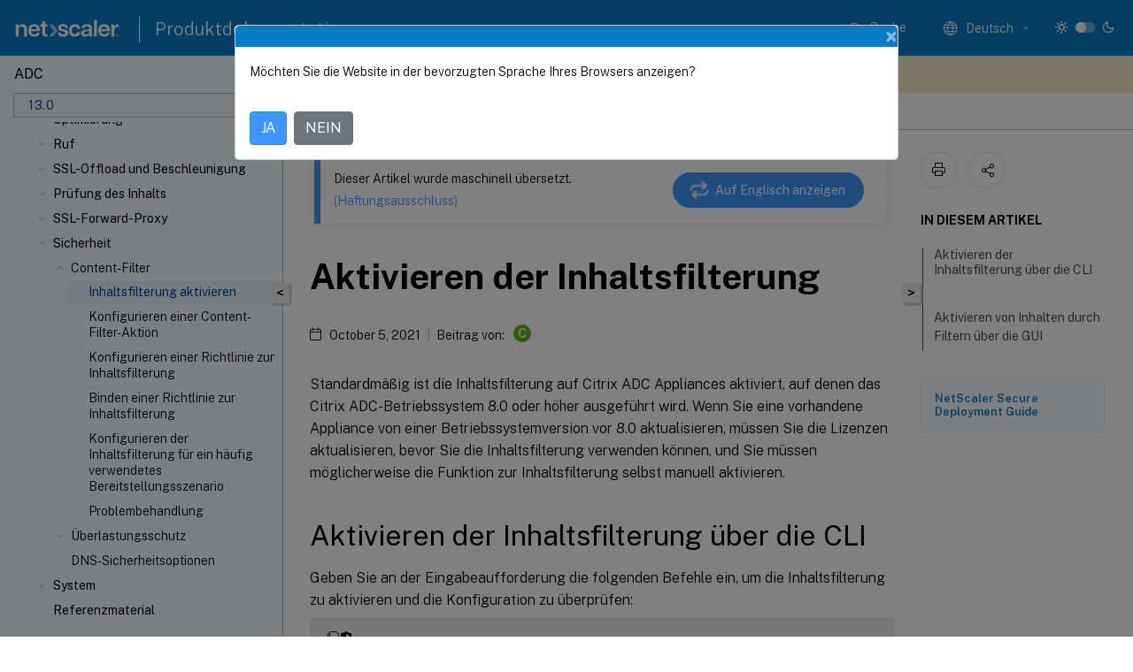

--- FILE ---
content_type: text/html; charset=UTF-8
request_url: https://docs.netscaler.com/de-de/citrix-adc/13/security/content-filtering/enable.html
body_size: 49434
content:
<!DOCTYPE html>
<html lang="de-x-mtfrom-en" class="theme" style="visibility:hidden">
    <head>
<meta http-equiv="Content-Type" content="text/html; charset=UTF-8">
    <meta charset="UTF-8">
    <meta http-equiv="X-UA-Compatible" content="IE=edge">
    <meta name="viewport" content="width=device-width, initial-scale=1.0, maximum-scale=12.0, user-scalable=yes">
    
    
   
    <title>Aktivieren der Inhaltsfilterung | NetScaler ADC 13.0</title>
	
    <meta name="description" content="Standardmäßig ist die Inhaltsfilterung auf Citrix ADC Appliances aktiviert, auf denen das Citrix ADC-Betriebssystem 8.0 oder höher ausgeführt wird.">
	
    <meta name="ctx_product" content="adc_main">
    
    <meta name="ctx_product_version" content="adc_13_0">
    <meta name="lastModified" content="October 5, 2021">
<meta name="googlebot" content="noindex">
<meta name="robots" content="noindex">
<meta name="mt_fly_provider" content="">
    <meta name="lang_code" content="de-de">
       <meta name="mt_pt_provider" content="amz">
       <link rel="alternate machine-translated-from" hreflang="en" href="/en-us/citrix-adc/13/security/content-filtering/enable.html">
       
    <meta name="google-site-verification" content="vsmeIST81_ULm9HbCgrEHFrDA9QJAevauWZW-GQhmMI">
    

    

      <link rel="preconnect" href="https://consent.trustarc.com" crossorigin>   

   <link rel="preconnect" href="https://fonts.gstatic.com" crossorigin>

    <link rel="preload" as="style" href="https://fonts.googleapis.com/css2?family=Public+Sans:wght@300;400;600;700&amp;display=swap">

    <link rel="stylesheet" href="https://fonts.googleapis.com/css2?family=Public+Sans:wght@300;400;600;700&amp;display=swap" media="print" onload="this.media='all'">

        
   
    <link rel="preload" as="style" href="/assets/main.css">
    <link rel="stylesheet" href="/assets/main.css">



    <link rel="canonical" href="/de-de/citrix-adc/13/security/content-filtering/enable.html">
    <link rel="icon" type="image/vnd.microsoft.icon" href="/assets/images/favicon.ico">
    <link rel="apple-touch-icon" href="/assets/images/apple-touch-icon.png">
  
    
    
</head>

    <body class="doc">
        <div class="docs-container-fluid">
            <div class="row no-gutters docs-header-container" id="docs-header-container-id">
                <div class="col-sm-12 col-md-12 docs-page-header">
                    
                        
<header class="docs-header clearfix">
  <!-- <button type="button" id="extra-close-button" class="close" data-dismiss="modal" aria-label="Close">
        <span aria-hidden="true">&times;</span>
    </button> -->

  <div class="md-search">
    <div class="md-search-close">
      <span class="docs-icon icon-close"></span>
    </div>
  </div>
  <div class="header-left">
    <div class="docs-icon icon-hamburger md-hamburger"></div>

    <a class="site-title" onclick="location.href='http://netscaler.com';">
      <img class="add-header-logo">
      
    </a>
    <span class="header-divider"> </span>
    <a href="/de-de" class="site-title-text">Produktdokumentation</a>
  </div>
  <div class="header-right">
    <div class="search-bar-container">
<!-- Button trigger modal -->
<button type="button" class="btn btn-primary search-btn-homepage" data-toggle="modal" data-target="#algoliaModal" id="search-btn">
  <span class="docs-icon icon-search"></span>
  <div class="search-box-new"> Suche</div>
</button>

<input type="hidden" id="search_type" value="Suchbegriff eingeben">
<input type="hidden" id="search_no_results" value="Keine Ergebnisse">
<input type="hidden" id="search_filter" value="Filter">
<input type="hidden" id="search_refine" value="Ergebnisse verfeinern">
<input type="hidden" id="search_clear_all" value="Alles löschen">
<input type="hidden" id="search_citrix_pro_doc" value="Produktdokumentation durchsuchen">
<input type="hidden" id="search_query" value="Versuchen Sie es mit einer anderen oder weniger spezifischen Abfrage. Alle ausgewählten Filter entfernen. Beispielabfragen sind Upgrade, Workspace, Zertifikat.">
<input type="hidden" id="search_recommended" value="Empfohlene Themen">
<input type="hidden" id="search_related_topics" value="Verwandte Themen in der Citrix Tech Zone">
<input type="hidden" id="search_no_result_tech_zone" value="Keine Ergebnisse in der Tech Zone gefunden">
<input type="hidden" id="search_show_more" value="Mehr anzeigen in der Tech Zone">
<input type="hidden" id="search_query_all" value="Suche in allen Produkten">
<input type="hidden" id="search_featured" value="Ausgewählte Themen">
<input type="hidden" id="search_active_filter" value="Ausgewählter Filter">

  <!-- Modal -->
  <div class="modal fade" id="algoliaModal" data-backdrop="false" tabindex="-1" role="dialog" aria-labelledby="algoliaModalLabel" aria-hidden="true">
    <div class="modal-dialog modal-dialog-scrollable" role="document">
      <div class="modal-content search-modal-content">
        <div class="modal-body search-modal-body" id="modal-box-algolia">
          <div>
            <div class="search-filter-head">
              <div class="inner-div">
                <div class="close-search-modal-mobile" data-dismiss="modal" aria-label="Close">
                 <span class="docs-icon algolia-modal-close-icon icon-arrow-back-search"></span>
                </div> 
                <div id="autocomplete">
                </div>
                <div class="close-search-modal" data-dismiss="modal" aria-label="Close">
                  <p>Schließen</p> <span class="docs-icon icon-clearAll-search"></span>
                </div>
                <div class="mobile-filter" id="mobile-filter-button"><span class="docs-icon icon-filter"></span></div>    
              </div>
            </div>
            <div class="search-hits">
              <div class="products-heading">
                <div class="prod">
                <div class="refine-heading">Ergebnisse verfeinern</div>
                <div id="clear-refinement" class="bg-ss-clear"></div>
                </div>
                <div id="hierarchical-menu">
                  <input type="text" id="product-search" class="product-searchbox" placeholder="Nach Produkten suchen">
                  <p class="select-product-mobile">Produkt auswählen</p>
                </div>
              </div>
              <div class="mobile-apply-filter" id="mobile-filter-div">
                <div class="mobile-apply-filter-inner">
                  <div id="apply-filter">Anwenden</div>
                  <div id="clear-refinement-mobile">Alles löschen</div>
                </div>
              </div>
              <div id="result-div">
                <div id="query-suggestion-div"></div>
                <div class="show-filter">
                  <div id="selected-message">Ausgewählter Filter</div>
                  <div id="current-refinements"></div>
                </div>
                <div id="empty-search-algolia">
                  <div class="search-icon-big">
                    <span class="docs-icon icon-search no-result"></span>
                  </div>
                  <div class="empty-message-class">
                     <div class="empty-message-line-1 modal-text-center">Produktdokumentation durchsuchen</div>
                  </div>
                </div>
                <div id="infinite-hits-custom" class="hits-container" style="display:none;">
                </div>
              </div>
            </div>
          </div>
        </div>
      </div>
    </div>
  </div>

      <span class="docs-icon icon-search md-search-submit"></span>
    </div>
<div class="language-container">
    <button type="button" class="btn btn-default dropdown-toggle" data-toggle="dropdown" aria-haspopup="true" aria-expanded="false" onclick="loadCaptcha('language')">
        <i class="docs-icon icon-globe cx-globe lang-selected"></i>
        <span class="lang-selected-text"></span>
        <span class="docs-icon dropdown-arrow icon-arrow-down-rounded"></span>
    </button>
        
    <ul class="dropdown-menu">
        <li class="lang active lang-desktop">
            <a class="language-option" href="/en-us/citrix-adc/13/security/content-filtering/enable.html?lang-switch=true">
                <div class="lang-p">
                    English
                </div>
            </a>
        </li>
        <li class="lang active lang-mobile">
            <a class="language-option" href="/en-us/citrix-adc/13/security/content-filtering/enable.html?lang-switch=true">
                <div class="lang-p">
                    EN
                </div>
            </a>
        </li>
            <li class="lang active lang-desktop">
                <a class='language-option mt-lang' href='/de-de/citrix-adc/13/security/content-filtering/enable?lang-switch=true'>
                    <div class="lang-p">
                        <span class="lang-txt">Deutsch</span>
                        <span class="docs-icon icon-mt"></span>
                        <p class="img_description">Machine Translated</p>
                    </div>
                </a>
            </li>
            <li class="lang active lang-mobile">
                <a class='language-option mt-lang' href='/de-de/citrix-adc/13/security/content-filtering/enable?lang-switch=true'>
                    <div class="lang-p">
                        <span class="lang-txt">DE</span>
                        <span class="docs-icon icon-mt"></span>
                        <p class="img_description">Machine Translated</p>
                    </div>
                </a>
            </li>
            <li class="lang active lang-desktop">
                <a class="language-option mt-lang" href="/fr-fr/citrix-adc/13/security/content-filtering/enable.html?lang-switch=true">
                    <div class="lang-p">
                        <span class="lang-txt">Français</span>
                        <span class="docs-icon icon-mt"></span>
                        <p class="img_description">Machine Translated</p>
                    </div>
                </a>
            </li>
            <li class="lang active lang-mobile">
                <a class="language-option mt-lang" href="/fr-fr/citrix-adc/13/security/content-filtering/enable.html?lang-switch=true">
                    <div class="lang-p">
                        <span class="lang-txt">FR</span>
                        <span class="docs-icon icon-mt"></span>
                        <p class="img_description">Machine Translated</p>
                    </div>
                </a>
            </li>
            <li class="lang active lang-desktop">
                <a class="language-option mt-lang" href="/es-es/citrix-adc/13/security/content-filtering/enable.html?lang-switch=true">
                    <div class="lang-p">
                        <span class="lang-txt">Español</span>
                        <span class="docs-icon icon-mt"></span>
                        <p class="img_description">Machine Translated</p>
                    </div>
                </a>
            </li>
            <li class="lang active lang-mobile">
                <a class="language-option mt-lang" href="/es-es/citrix-adc/13/security/content-filtering/enable.html?lang-switch=true">
                    <div class="lang-p">
                        <span class="lang-txt">ES</span>
                        <span class="docs-icon icon-mt"></span>
                        <p class="img_description">Machine Translated</p>
                    </div>
                </a>
            </li>
            <li class="lang active lang-desktop">
                <a class="language-option mt-lang" href="/ja-jp/citrix-adc/13/security/content-filtering/enable.html?lang-switch=true">
                    <div class="lang-p">
                        <span class="lang-txt">日本語</span>
                        <span class="docs-icon icon-mt"></span>
                        <p class="img_description">Machine Translated</p>
                    </div>
                </a>
            </li>
            <li class="lang active lang-mobile">
                <a class="language-option mt-lang" href="/ja-jp/citrix-adc/13/security/content-filtering/enable.html?lang-switch=true">
                    <div class="lang-p">
                        <span class="lang-txt">JA</span>
                        <span class="docs-icon icon-mt"></span>
                        <p class="img_description">Machine Translated</p>
                    </div>
                </a>
            </li>
            <li class="lang active lang-desktop">
                <a class="language-option mt-lang" href="/zh-cn/citrix-adc/13/security/content-filtering/enable.html?lang-switch=true">
                    <div class="lang-p">
                        <span class="lang-txt">简体中文</span>
                        <span class="docs-icon icon-mt"></span>
                        <p class="img_description">Machine Translated</p>
                    </div>
                </a>
            </li>
            <li class="lang active lang-mobile">
                <a class="language-option mt-lang" href="/zh-cn/citrix-adc/13/security/content-filtering/enable.html?lang-switch=true">
                    <div class="lang-p">
                        <span class="lang-txt">ZH</span>
                        <span class="docs-icon icon-mt"></span>
                        <p class="img_description">Machine Translated</p>
                    </div>
                </a>
            </li>
    </ul>
</div>



    <div class="light-toggle-box">
      <div class="light docs-actions-item">
        <span data-content="Helles Design">
          <i class="docs-icon icon-sun"></i>
        </span>
      </div>
      <label class="switch">
        <input id="switch_theme" type="checkbox">
        <span class="slider round"></span>
      </label>
      <div class="dark docs-actions-item">
        <span data-content="Dunkles Design">
          <i class="docs-icon icon-moon"></i>
        </span>
      </div>
    </div>

    <button class="themebtn-switch">
      <span data-content="Helles Design" class="theme-mobile">
        <i class="docs-icon icon-sun"></i>
      </span>
    </button>
  </div>
</header>


                    
					 <div id="docs-banner">
                        <div id="banner-div" style="display: none;" data-component="dismissible-item" data-expiry="1000" data-id="welcome-banner" data-type="info" data-value='&lt;div&gt;&lt;p id="text-banner"&gt;&lt;/p&gt;&lt;p id="new-banner"&gt;&lt;/p&gt;&lt;/div&gt;'></div>


                    </div>
                </div>
            </div>
            <div class="row no-gutters">
                <div class="col-sm-12 col-md-12 docs-page-content">
			<div id="invisible-recaptcha"></div>
     			 <input type="hidden" id="recaptchaVal" value="">
                    
   
<div class="row no-gutters" id="collapse">
  <div class="col-3 col-md-4 col-lg-3 content-left-wrapper">
    <div class="left-wrapper">
      
      

    
   <div class="version-name-class">
       <span class="version-name">ADC</span>
   </div>
    <div class="cx-version-options">
        <div class="dropdown">
            
            <button class="btn btn-secondary dropdown-toggle docsproductversiondropdown" type="button" data-toggle="dropdown" aria-haspopup="true" aria-expanded="false">
                <p class="version-name-container">
                     <span class="version-name">13.0</span>
                    
                </p>
                <span class="docs-icon icons-arrow-version-selector"></span>
                
            </button>
            <div class="dropdown-menu" aria-labelledby="dropdownMenuButton">
            
              <a class="dropdown-item" data-version-url="/de-de/citrix-adc/current-release">14.1 - Current Release</a>
            
              <a class="dropdown-item" data-version-url="/de-de/citrix-adc/13-1">13.1</a>
            
              <a class="dropdown-item" data-version-url="/de-de/citrix-adc/13/security/content-filtering/enable.html">13.0</a>
            
              <a class="dropdown-item" data-version-url="/de-de/citrix-adc/12-1">12.1</a>
            
            </div>
        </div>
    </div>


<div class="left-nav">
    <div class="overlay"></div>
    <ul class="ctx-sub-menu scrollable">
                <li>
                    
                    <p>
                    
                        
                        
                        
                        
                        <a href='/de-de/citrix-adc/13/citrix-adc-release-notes'>
                            Citrix ADC-Versionshinweise
                            
                            
                        </a>
                    </p>
                 </li>
                <li class="has-sub-nav-li">
                    
                    <p>
                        <span class="ctx-sub-menu-group-link has-sub-nav docs-icon icon-arrow-down-rounded"></span>
                    
                        
                        
                        
                        
                        <a class='ctx-sub-menu-group-title' href='/de-de/citrix-adc/13/getting-started-with-citrix-adc'>
                            Erste Schritte mit NetScaler ADC
                            
                            
                        </a>
                    </p>
                        <ul id="ctx-sub-menu-children" class="ctx-sub-menu-closed">
                                <li>
                                    <p>  
                                        <a href='/de-de/citrix-adc/13/getting-started-with-citrix-adc/where-citrix-adc-in-network'>Wo ist eine NetScaler ADC-Appliance im Netzwerk?</a>
                                </p>
</li>
                                <li>
                                    <p>  
                                        <a href='/de-de/citrix-adc/13/getting-started-with-citrix-adc/communicate-with-clients-servers'>Wie NetScaler ADC mit Clients und Servern kommuniziert</a>
                                </p>
</li>
                                <li>
                                    <p>  
                                        <a href='/de-de/citrix-adc/13/getting-started-with-citrix-adc/product-line'>Einführung in die NetScaler ADC-Produktlinie</a>
                                </p>
</li>
                                <li>
                                    <p>  
                                        <a href='/de-de/citrix-adc/13/getting-started-with-citrix-adc/install-hardware'>Hardware installieren</a>
                                </p>
</li>
                                <li>
                                    <p>  
                                        <a href='/de-de/citrix-adc/13/getting-started-with-citrix-adc/accessing-citrix-adc'>Zugreifen auf NetScaler ADC</a>
                                </p>
</li>
                                <li>
                                    <p>  
                                        <a href='/de-de/citrix-adc/13/getting-started-with-citrix-adc/configure-citrix-adc-first-time'>Erstkonfiguration von ADC</a>
                                </p>
</li>
                                <li>
                                    <p>  
                                        <a href='/de-de/citrix-adc/13/getting-started-with-citrix-adc/secure-your-citrix-adc-deployment'>Sichern der NetScaler ADC-Bereitstellung</a>
                                </p>
</li>
                                <li>
                                    <p>  
                                        <a href='/de-de/citrix-adc/13/getting-started-with-citrix-adc/configure-ha-first-time'>Konfigurieren der Hochverfügbarkeit</a>
                                </p>
</li>
                                <li>
                                    <p>  
                                        <a href='/de-de/citrix-adc/13/getting-started-with-citrix-adc/change-rpc-node-password'>Ändern eines RPC-Knotenkennworts</a>
                                </p>
</li>
                                <li>
                                    <p>  
                                        <a href='/de-de/citrix-adc/13/getting-started-with-citrix-adc/configure-fips-first-time'>Konfigurieren einer FIPS Appliance zum ersten Mal</a>
                                </p>
</li>
                                <li>
                                    <p>  
                                        <a href='/de-de/citrix-adc/13/getting-started-with-citrix-adc/network-topologies'>Allgemeine Netzwerktopologien verstehen</a>
                                </p>
</li>
                                <li class="has-sub-nav-li">
                                    <p> <!-- rendering second level child -->
                                        <span class="ctx-sub-menu-group-link has-sub-nav docs-icon icon-arrow-down-rounded"></span>  
                                        <a class='ctx-sub-menu-group-title' href='/de-de/citrix-adc/13/getting-started-with-citrix-adc/configure-system-settings'>Einstellungen für die Systemverwaltung</a> <!-- rendering second level child -->
                                    </p>
                                    <ul id="ctx-sub-menu-children" class="ctx-sub-menu-closed">
                                                <li>
                                                    <p>  
                                                        <a href='/de-de/citrix-adc/13/getting-started-with-citrix-adc/configure-system-settings/configuring-system-settings'>
                                                        Systemeinstellungen </a>
                                                    </p>
                                                </li>
                                                <li>
                                                    <p>  
                                                        <a href='/de-de/citrix-adc/13/getting-started-with-citrix-adc/configure-system-settings/configure-modes-packet-forwarding'>
                                                        Paketweiterleitungsmodi </a>
                                                    </p>
                                                </li>
                                                <li>
                                                    <p>  
                                                        <a href='/de-de/citrix-adc/13/getting-started-with-citrix-adc/configure-system-settings/configure-network-interfaces'>
                                                        Netzwerkschnittstellen </a>
                                                    </p>
                                                </li>
                                                <li>
                                                    <p>  
                                                        <a href='/de-de/citrix-adc/13/getting-started-with-citrix-adc/configure-system-settings/configure-clock-sync'>
                                                        Uhrsynchronisierung </a>
                                                    </p>
                                                </li>
                                                <li>
                                                    <p>  
                                                        <a href='/de-de/citrix-adc/13/getting-started-with-citrix-adc/configure-system-settings/configure-dns'>
                                                        DNS-Konfiguration </a>
                                                    </p>
                                                </li>
                                                <li>
                                                    <p>  
                                                        <a href='/de-de/citrix-adc/13/getting-started-with-citrix-adc/configure-system-settings/configure-snmp'>
                                                        SNMP-Konfiguration </a>
                                                    </p>
                                                </li>
                                                <li>
                                                    <p>  
                                                        <a href='/de-de/citrix-adc/13/getting-started-with-citrix-adc/configure-system-settings/verify-sytem-configuration'>
                                                        Konfiguration überprüfen </a>
                                                    </p>
                                                </li>
                                    </ul>
                                </li>
                                <li class="has-sub-nav-li">
                                    <p> <!-- rendering second level child -->
                                        <span class="ctx-sub-menu-group-link has-sub-nav docs-icon icon-arrow-down-rounded"></span>  
                                        <a class='ctx-sub-menu-group-title' href='/de-de/citrix-adc/13/getting-started-with-citrix-adc/load-balancing'>Lastausgleichs-Datenverkehr auf einer NetScaler ADC-Appliance</a> <!-- rendering second level child -->
                                    </p>
                                    <ul id="ctx-sub-menu-children" class="ctx-sub-menu-closed">
                                                <li>
                                                    <p>  
                                                        <a href='/de-de/citrix-adc/13/getting-started-with-citrix-adc/load-balancing/configure-load-balancing'>
                                                        Lastausgleich </a>
                                                    </p>
                                                </li>
                                                <li>
                                                    <p>  
                                                        <a href='/de-de/citrix-adc/13/getting-started-with-citrix-adc/load-balancing/configure-persistence-settings'>
                                                        Persistenzeinstellungen </a>
                                                    </p>
                                                </li>
                                                <li>
                                                    <p>  
                                                        <a href='/de-de/citrix-adc/13/getting-started-with-citrix-adc/load-balancing/protect-load-balancing-configuration'>
                                                        Konfigurieren von Funktionen zum Schutz der Load Balancing-Konfiguration </a>
                                                    </p>
                                                </li>
                                                <li>
                                                    <p>  
                                                        <a href='/de-de/citrix-adc/13/getting-started-with-citrix-adc/load-balancing/load-balancing-scenario'>
                                                        Ein typisches Lastausgleichszenario </a>
                                                    </p>
                                                </li>
                                                <li>
                                                    <p>  
                                                        <a href='/de-de/citrix-adc/13/getting-started-with-citrix-adc/load-balancing/force-secure-and-httponly-cookie-options'>
                                                        Anwendungsfall - Erzwingen von Secure und HttpOnly-Cookie-Optionen für Websites über die NetScaler ADC-Appliance </a>
                                                    </p>
                                                </li>
                                    </ul>
                                </li>
                                <li>
                                    <p>  
                                        <a href='/de-de/citrix-adc/13/getting-started-with-citrix-adc/accelerate-using-compression'>Beschleunigen des Lastausgleichsverkehrs durch Verwendung von Komprimierung</a>
                                </p>
</li>
                                <li>
                                    <p>  
                                        <a href='/de-de/citrix-adc/13/getting-started-with-citrix-adc/secure-traffic-using-ssl'>Sicherer Lastausgleichsverkehr durch Verwendung von SSL</a>
                                </p>
</li>
                                <li class="has-sub-nav-li">
                                    <p> <!-- rendering second level child -->
                                        <span class="ctx-sub-menu-group-link has-sub-nav docs-icon icon-arrow-down-rounded"></span>  
                                        <a class='ctx-sub-menu-group-title' href='/de-de/citrix-adc/13/getting-started-with-citrix-adc/features'>Funktionen auf einen Blick</a> <!-- rendering second level child -->
                                    </p>
                                    <ul id="ctx-sub-menu-children" class="ctx-sub-menu-closed">
                                                <li>
                                                    <p>  
                                                        <a href='/de-de/citrix-adc/13/getting-started-with-citrix-adc/features/switching-and-traffic-management-features'>
                                                        Funktionen für Anwendungswechsel und Traffic Management </a>
                                                    </p>
                                                </li>
                                                <li>
                                                    <p>  
                                                        <a href='/de-de/citrix-adc/13/getting-started-with-citrix-adc/features/application-acceleration-features'>
                                                        Funktionen zur Anwendungsbeschleunigung </a>
                                                    </p>
                                                </li>
                                                <li>
                                                    <p>  
                                                        <a href='/de-de/citrix-adc/13/getting-started-with-citrix-adc/features/security-and-firewall-features'>
                                                        Funktionen für Anwendungssicherheit und Firewall </a>
                                                    </p>
                                                </li>
                                                <li>
                                                    <p>  
                                                        <a href='/de-de/citrix-adc/13/getting-started-with-citrix-adc/features/application-visibility-features'>
                                                        Funktion zur Sichtbarkeit von Anwendungen </a>
                                                    </p>
                                                </li>
                                    </ul>
                                </li>
                        </ul>
                 </li>
                <li class="has-sub-nav-li">
                    
                    <p>
                        <span class="ctx-sub-menu-group-link has-sub-nav docs-icon icon-arrow-down-rounded"></span>
                    
                        
                        
                        
                        
                        <a class='ctx-sub-menu-group-title' href='/de-de/citrix-adc/13/solutions'>
                            Citrix ADC Lösungen
                            
                            
                        </a>
                    </p>
                        <ul id="ctx-sub-menu-children" class="ctx-sub-menu-closed">
                                <li>
                                    <p>  
                                        <a href='/de-de/citrix-adc/13/solutions/deploy-xa-xd'>Einrichten von Citrix ADC für Citrix Virtual Apps and Desktops</a>
                                </p>
</li>
                                <li>
                                    <p>  
                                        <a href='/de-de/citrix-adc/13/solutions/global-server-load-balancing--gslb--powered-zone-preference'>Voreinstellung für den globalen Serverlastausgleich (GSLB)</a>
                                </p>
</li>
                                <li>
                                    <p>  
                                        <a href='/de-de/citrix-adc/13/solutions/anycast-support-in-citrix-adc'>Anycast-Unterstützung in NetScaler ADC</a>
                                </p>
</li>
                                <li>
                                    <p>  
                                        <a href='/de-de/citrix-adc/13/solutions/deploy-ad-platform-aws'>Bereitstellung einer digitalen Werbeplattform auf AWS mit NetScaler ADC</a>
                                </p>
</li>
                                <li>
                                    <p>  
                                        <a href='/de-de/citrix-adc/13/solutions/enhance-clickstream-analytics-in-aws-using-citrix-adc'>Verbesserung der Clickstream-Analyse in AWS mit Citrix ADC</a>
                                </p>
</li>
                        </ul>
                 </li>
                <li class="has-sub-nav-li">
                    
                    <p>
                        <span class="ctx-sub-menu-group-link has-sub-nav docs-icon icon-arrow-down-rounded"></span>
                    
                        
                        
                        
                        
                        <a class='ctx-sub-menu-group-title' href='/de-de/citrix-adc/13/cloud-native-solution'>
                            Cloud-native Lösung von Citrix
                            
                            
                        </a>
                    </p>
                        <ul id="ctx-sub-menu-children" class="ctx-sub-menu-closed">
                                <li>
                                    <p>  
                                        <a href='/de-de/citrix-adc/13/cloud-native-solution/ingress-solution'>Kubernetes Ingress-Lösung</a>
                                </p>
</li>
                                <li>
                                    <p>  
                                        <a href='/de-de/citrix-adc/13/cloud-native-solution/service-mesh'>Service-Mesh</a>
                                </p>
</li>
                                <li>
                                    <p>  
                                        <a href='/de-de/citrix-adc/13/cloud-native-solution/observability-solution'>Lösungen für die Beobachtbarkeit</a>
                                </p>
</li>
                                <li>
                                    <p>  
                                        <a href='/de-de/citrix-adc/13/cloud-native-solution/citrix-api-gateway'>API-Gateway für Kubernetes</a>
                                </p>
</li>
                                <li>
                                    <p>  
                                        <a href='/de-de/citrix-adc/13/cloud-native-solution/cloud-native-troubleshooting'>Verwenden von NetScaler ADM zur Fehlerbehebung bei Citrix Cloud-Native-Netzwerken</a>
                                </p>
</li>
                        </ul>
                 </li>
                <li class="has-sub-nav-li">
                    
                    <p>
                        <span class="ctx-sub-menu-group-link has-sub-nav docs-icon icon-arrow-down-rounded"></span>
                    
                        
                        
                        
                        
                        <a class='ctx-sub-menu-group-title' href='/de-de/citrix-adc/13/deploying-vpx'>
                            Bereitstellen einer NetScaler ADC VPX- Instanz
                            
                            
                        </a>
                    </p>
                        <ul id="ctx-sub-menu-children" class="ctx-sub-menu-closed">
                                <li>
                                    <p>  
                                        <a href='/de-de/citrix-adc/13/deploying-vpx/supported-hypervisors-features-limitations'>Support-Matrix und Nutzungsrichtlinien</a>
                                </p>
</li>
                                <li>
                                    <p>  
                                        <a href='/de-de/citrix-adc/13/deploying-vpx/vpx-performance-on-esx-kvm-xen'>Optimieren der Leistung von NetScaler ADC VPX auf VMware ESX, Linux KVM und Citrix Hypervisors</a>
                                </p>
</li>
                                <li>
                                    <p>  
                                        <a href='/de-de/citrix-adc/13/deploying-vpx/apply-vpx-config-at-preboot'>NetScaler ADC VPX-Konfigurationen beim ersten Start der NetScaler ADC-Appliance in der Cloud anwenden</a>
                                </p>
</li>
                                <li>
                                    <p>  
                                        <a href='/de-de/citrix-adc/13/deploying-vpx/install-vpx-on-bare-metal'>Installieren einer NetScaler ADC VPX Instanz auf einem Bare-Metal-Server</a>
                                </p>
</li>
                                <li class="has-sub-nav-li">
                                    <p> <!-- rendering second level child -->
                                        <span class="ctx-sub-menu-group-link has-sub-nav docs-icon icon-arrow-down-rounded"></span>  
                                        <a class='ctx-sub-menu-group-title' href='/de-de/citrix-adc/13/deploying-vpx/install-vpx-on-xenserver'>Installieren einer NetScaler ADC VPX-Instanz auf Citrix Hypervisor</a> <!-- rendering second level child -->
                                    </p>
                                    <ul id="ctx-sub-menu-children" class="ctx-sub-menu-closed">
                                                <li>
                                                    <p>  
                                                        <a href='/de-de/citrix-adc/13/deploying-vpx/install-vpx-on-xenserver/configure-sr-iov-on-xenserver'>
                                                        Konfigurieren von NetScaler ADC Virtual Appliances für die Verwendung von Single Root I/O Virtualization (SR-IOV) -Netzwerkschnittstellen </a>
                                                    </p>
                                                </li>
                                    </ul>
                                </li>
                                <li class="has-sub-nav-li">
                                    <p> <!-- rendering second level child -->
                                        <span class="ctx-sub-menu-group-link has-sub-nav docs-icon icon-arrow-down-rounded"></span>  
                                        <a class='ctx-sub-menu-group-title' href='/de-de/citrix-adc/13/deploying-vpx/install-vpx-on-esx'>Installieren einer NetScaler ADC VPX-Instanz auf VMware ESX</a> <!-- rendering second level child -->
                                    </p>
                                    <ul id="ctx-sub-menu-children" class="ctx-sub-menu-closed">
                                                <li>
                                                    <p>  
                                                        <a href='/de-de/citrix-adc/13/deploying-vpx/install-vpx-on-esx/configure-vmxnet3'>
                                                        Konfigurieren von NetScaler ADC Virtual Appliances für die Verwendung der VMXNET3-Netzwerkschnittstelle </a>
                                                    </p>
                                                </li>
                                                <li>
                                                    <p>  
                                                        <a href='/de-de/citrix-adc/13/deploying-vpx/install-vpx-on-esx/configure-sr-iov'>
                                                        Konfigurieren von NetScaler ADC Virtual Appliances für die Verwendung der Single Root I/O Virtualization (SR-IOV) -Netzwerkschnittstelle </a>
                                                    </p>
                                                </li>
                                                <li>
                                                    <p>  
                                                        <a href='/de-de/citrix-adc/13/deploying-vpx/install-vpx-on-esx/migrate-e1000-sriov-vmxnet3'>
                                                        Migration des NetScaler ADC VPX von E1000 auf SR-IOV- oder VMXNET3-Netzwerkschnittstellen </a>
                                                    </p>
                                                </li>
                                                <li>
                                                    <p>  
                                                        <a href='/de-de/citrix-adc/13/deploying-vpx/install-vpx-on-esx/configure-pci-passthrough-vmware-esx'>
                                                        Konfigurieren von NetScaler ADC Virtual Appliances zur Verwendung der PCI-Passthrough-Netzwerkschnittstelle </a>
                                                    </p>
                                                </li>
                                                <li>
                                                    <p>  
                                                        <a href='/de-de/citrix-adc/13/deploying-vpx/install-vpx-on-esx/apply-preboot-userdata-on-esx-vpx'>
                                                        Anwenden von NetScaler ADC VPX-Konfigurationen beim ersten Start der NetScaler ADC Appliance auf dem VMware ESX Hypervisor </a>
                                                    </p>
                                                </li>
                                    </ul>
                                </li>
                                <li>
                                    <p>  
                                        <a href='/de-de/citrix-adc/13/deploying-vpx/install-vpx-on-vmc-on-aws'>Installieren einer NetScaler ADC VPX-Instanz in der VMware Cloud auf AWS</a>
                                </p>
</li>
                                <li>
                                    <p>  
                                        <a href='/de-de/citrix-adc/13/deploying-vpx/install-vpx-on-hyper-v'>Installieren einer NetScaler ADC VPX-Instanz auf Microsoft Hyper-V-Servern</a>
                                </p>
</li>
                                <li class="has-sub-nav-li">
                                    <p> <!-- rendering second level child -->
                                        <span class="ctx-sub-menu-group-link has-sub-nav docs-icon icon-arrow-down-rounded"></span>  
                                        <a class='ctx-sub-menu-group-title' href='/de-de/citrix-adc/13/deploying-vpx/install-vpx-on-kvm'>Installieren einer NetScaler ADC VPX-Instanz auf der Linux-KVM-Plattform</a> <!-- rendering second level child -->
                                    </p>
                                    <ul id="ctx-sub-menu-children" class="ctx-sub-menu-closed">
                                                <li>
                                                    <p>  
                                                        <a href='/de-de/citrix-adc/13/deploying-vpx/install-vpx-on-kvm/prerequisites-installation-on-kvm'>
                                                        Voraussetzungen für die Installation von NetScaler ADC VPX Virtual Appliances auf der Linux-KVM-Plattform </a>
                                                    </p>
                                                </li>
                                                <li>
                                                    <p>  
                                                        <a href='/de-de/citrix-adc/13/deploying-vpx/install-vpx-on-kvm/provision-on-kvm-using-openstack'>
                                                        Provisioning der NetScaler ADC Virtual Appliance mit OpenStack </a>
                                                    </p>
                                                </li>
                                                <li>
                                                    <p>  
                                                        <a href='/de-de/citrix-adc/13/deploying-vpx/install-vpx-on-kvm/provision-on-kvm-using-virtual-machine-manager'>
                                                        Provisioning der NetScaler ADC Virtual Appliance mit dem Virtual Machine Manager </a>
                                                    </p>
                                                </li>
                                                <li>
                                                    <p>  
                                                        <a href='/de-de/citrix-adc/13/deploying-vpx/install-vpx-on-kvm/configure-sr-iov-kvm'>
                                                        Konfigurieren von NetScaler ADC Virtual Appliances für die Verwendung der SR-IOV-Netzwerkschnittstelle </a>
                                                    </p>
                                                </li>
                                                <li>
                                                    <p>  
                                                        <a href='/de-de/citrix-adc/13/deploying-vpx/install-vpx-on-kvm/configure-pci-passthrough-kvm'>
                                                        Konfigurieren von NetScaler ADC Virtual Appliances zur Verwendung der PCI-Passthrough-Netzwerkschnittstelle </a>
                                                    </p>
                                                </li>
                                                <li>
                                                    <p>  
                                                        <a href='/de-de/citrix-adc/13/deploying-vpx/install-vpx-on-kvm/provision-on-kvm-using-virsh'>
                                                        Provisioning der NetScaler ADC Virtual Appliance über das virsh-Programm </a>
                                                    </p>
                                                </li>
                                                <li>
                                                    <p>  
                                                        <a href='/de-de/citrix-adc/13/deploying-vpx/install-vpx-on-kvm/manage-citrix-adc-guest-vm'>
                                                        Verwalten der NetScaler ADC Gast-VMs </a>
                                                    </p>
                                                </li>
                                                <li>
                                                    <p>  
                                                        <a href='/de-de/citrix-adc/13/deploying-vpx/install-vpx-on-kvm/provision-on-kvm-using-openstack-with-sriov'>
                                                        Provisioning der NetScaler ADC Virtual Appliance mit SR-IOV auf OpenStack </a>
                                                    </p>
                                                </li>
                                                <li>
                                                    <p>  
                                                        <a href='/de-de/citrix-adc/13/deploying-vpx/install-vpx-on-kvm/configure-ovs-dpdk-kvm'>
                                                        Konfigurieren einer NetScaler ADC VPX-Instanz auf KVM zur Verwendung von OVS DPDK-basierten Host-Schnittstellen </a>
                                                    </p>
                                                </li>
                                    </ul>
                                </li>
                                <li class="has-sub-nav-li">
                                    <p> <!-- rendering second level child -->
                                        <span class="ctx-sub-menu-group-link has-sub-nav docs-icon icon-arrow-down-rounded"></span>  
                                        <a class='ctx-sub-menu-group-title' href='/de-de/citrix-adc/13/deploying-vpx/deploy-aws'>Bereitstellen einer NetScaler ADC VPX-Instanz auf AWS</a> <!-- rendering second level child -->
                                    </p>
                                    <ul id="ctx-sub-menu-children" class="ctx-sub-menu-closed">
                                                <li>
                                                    <p>  
                                                        <a href='/de-de/citrix-adc/13/deploying-vpx/deploy-aws/aws-terminology'>
                                                        AWS-Terminologie </a>
                                                    </p>
                                                </li>
                                                <li>
                                                    <p>  
                                                        <a href='/de-de/citrix-adc/13/deploying-vpx/deploy-aws/vpx-aws-support-matrix'>
                                                        AWS-VPX-Unterstützungsmatrix </a>
                                                    </p>
                                                </li>
                                                <li>
                                                    <p>  
                                                        <a href='/de-de/citrix-adc/13/deploying-vpx/deploy-aws/vpx-aws-limitations-usage-guidelines'>
                                                        Einschränkungen und Nutzungsrichtlinien </a>
                                                    </p>
                                                </li>
                                                <li>
                                                    <p>  
                                                        <a href='/de-de/citrix-adc/13/deploying-vpx/deploy-aws/prerequisites'>
                                                        Voraussetzungen </a>
                                                    </p>
                                                </li>
                                                <li>
                                                    <p>  
                                                        <a href='/de-de/citrix-adc/13/deploying-vpx/deploy-aws/how-adc-vpx-on-aws-works'>
                                                        So funktioniert eine NetScaler ADC VPX-Instanz auf AWS </a>
                                                    </p>
                                                </li>
                                                <li>
                                                    <p>  
                                                        <a href='/de-de/citrix-adc/13/deploying-vpx/deploy-aws/launch-vpx-for-aws-ami'>
                                                        Bereitstellen einer eigenständigen NetScaler ADC VPX-Instanz auf AWS </a>
                                                    </p>
                                                </li>
                                                <li>
                                                    <p>  
                                                        <a href='/de-de/citrix-adc/13/deploying-vpx/deploy-aws/scenarios'>
                                                        Szenario: Standalone-Instanz </a>
                                                    </p>
                                                </li>
                                                <li>
                                                    <p>  
                                                        <a href='/de-de/citrix-adc/13/deploying-vpx/deploy-aws/download-vpx-aws-license'>
                                                        Download einer NetScaler ADC VPX-Lizenz </a>
                                                    </p>
                                                </li>
                                                <li>
                                                    <p>  
                                                        <a href='/de-de/citrix-adc/13/deploying-vpx/deploy-aws/load-balance-servers-availability-zones'>
                                                        Load Balancing-Server in verschiedenen Availability Zones </a>
                                                    </p>
                                                </li>
                                                <li>
                                                    <p>  
                                                        <a href='/de-de/citrix-adc/13/deploying-vpx/deploy-aws/how-aws-ha-works'>
                                                        So funktioniert Hochverfügbarkeit auf AWS </a>
                                                    </p>
                                                </li>
                                                <li>
                                                    <p>  
                                                        <a href='/de-de/citrix-adc/13/deploying-vpx/deploy-aws/vpx-aws-ha'>
                                                        Bereitstellen eines VPX-HA-Paar in derselben AWS-Verfügbarkeitszone </a>
                                                    </p>
                                                </li>
                                                <li>
                                                    <p>  
                                                        <a href='/de-de/citrix-adc/13/deploying-vpx/deploy-aws/high-availability-different-zones'>
                                                        Hochverfügbarkeit über verschiedene AWS-Verfügbarkeitszonen </a>
                                                    </p>
                                                </li>
                                                <li>
                                                    <p>  
                                                        <a href='/de-de/citrix-adc/13/deploying-vpx/deploy-aws/vpx-ha-eip-different-aws-zones'>
                                                        Bereitstellen eines VPX Hochverfügbarkeitspaars mit elastischen IP-Adressen in verschiedenen AWS-Zonen </a>
                                                    </p>
                                                </li>
                                                <li>
                                                    <p>  
                                                        <a href='/de-de/citrix-adc/13/deploying-vpx/deploy-aws/vpx-ha-pip-different-aws-zones'>
                                                        Bereitstellen eines VPX Hochverfügbarkeitspaars mit privaten IP-Adressen in verschiedenen AWS-Zonen </a>
                                                    </p>
                                                </li>
                                                <li>
                                                    <p>  
                                                        <a href='/de-de/citrix-adc/13/deploying-vpx/deploy-aws/deploy-vpx-on-aws-outposts'>
                                                        Bereitstellen einer NetScaler ADC VPX-Instanz auf AWS Outposts </a>
                                                    </p>
                                                </li>
                                                <li>
                                                    <p>  
                                                        <a href='/de-de/citrix-adc/13/deploying-vpx/deploy-aws/configuring-aws-auto-scaling-service'>
                                                        Hinzufügen eines Back-End AWS Auto Scaling Service </a>
                                                    </p>
                                                </li>
                                                <li>
                                                    <p>  
                                                        <a href='/de-de/citrix-adc/13/deploying-vpx/deploy-aws/configure-vpx-to-use-sr-iov-aws'>
                                                        Konfigurieren einer NetScaler ADC VPX-Instanz für die Verwendung der SR-IOV-Netzwerkschnittstelle </a>
                                                    </p>
                                                </li>
                                                <li>
                                                    <p>  
                                                        <a href='/de-de/citrix-adc/13/deploying-vpx/deploy-aws/vpx-enhanced-networking-with-aws-ena'>
                                                        Konfigurieren einer NetScaler ADC VPX-Instanz für die Verwendung von Enhanced Networking mit AWS ENA </a>
                                                    </p>
                                                </li>
                                                <li>
                                                    <p>  
                                                        <a href='/de-de/citrix-adc/13/deploying-vpx/deploy-aws/upgrade-vpx-aws'>
                                                        Aktualisieren einer NetScaler ADC VPX-Instanz auf AWS </a>
                                                    </p>
                                                </li>
                                                <li>
                                                    <p>  
                                                        <a href='/de-de/citrix-adc/13/deploying-vpx/deploy-aws/troubleshoot-vpx-aws'>
                                                        Problembehandlung bei einer VPX-Instanz in AWS </a>
                                                    </p>
                                                </li>
                                                <li>
                                                    <p>  
                                                        <a href='/de-de/citrix-adc/13/deploying-vpx/deploy-aws/aws-faqs'>
                                                        Häufig gestellte Fragen zu AWS </a>
                                                    </p>
                                                </li>
                                    </ul>
                                </li>
                                <li class="has-sub-nav-li">
                                    <p> <!-- rendering second level child -->
                                        <span class="ctx-sub-menu-group-link has-sub-nav docs-icon icon-arrow-down-rounded"></span>  
                                        <a class='ctx-sub-menu-group-title' href='/de-de/citrix-adc/13/deploying-vpx/deploy-vpx-on-azure'>Bereitstellen einer NetScaler ADC VPX-Instanz auf Microsoft Azure</a> <!-- rendering second level child -->
                                    </p>
                                    <ul id="ctx-sub-menu-children" class="ctx-sub-menu-closed">
                                                <li>
                                                    <p>  
                                                        <a href='/de-de/citrix-adc/13/deploying-vpx/deploy-vpx-on-azure/azure-terminology'>
                                                        Azure-Terminologie </a>
                                                    </p>
                                                </li>
                                                <li>
                                                    <p>  
                                                        <a href='/de-de/citrix-adc/13/deploying-vpx/deploy-vpx-on-azure/network-architecture-vpx-azure'>
                                                        Netzwerkarchitektur für NetScaler ADC VPX-Instanzen auf Microsoft Azure </a>
                                                    </p>
                                                </li>
                                                <li>
                                                    <p>  
                                                        <a href='/de-de/citrix-adc/13/deploying-vpx/deploy-vpx-on-azure/configure-vpx-standalone-arm'>
                                                        Eigenständige NetScaler ADC-Instanz konfigurieren </a>
                                                    </p>
                                                </li>
                                                <li>
                                                    <p>  
                                                        <a href='/de-de/citrix-adc/13/deploying-vpx/deploy-vpx-on-azure/configuring-multiple-ips-for-vpx-using-azure-resource-manager'>
                                                        Mehrere IP-Adressen für eine eigenständige NetScaler ADC VPX-Instanz konfigurieren </a>
                                                    </p>
                                                </li>
                                                <li>
                                                    <p>  
                                                        <a href='/de-de/citrix-adc/13/deploying-vpx/deploy-vpx-on-azure/configure-vpx-pair-ha-inc'>
                                                        Hochverfügbarkeitssetup mit mehreren IP-Adressen und NICs konfigurieren </a>
                                                    </p>
                                                </li>
                                                <li>
                                                    <p>  
                                                        <a href='/de-de/citrix-adc/13/deploying-vpx/deploy-vpx-on-azure/configure-ha-pair-using-powershell'>
                                                        Hochverfügbarkeitssetup mit mehreren IP-Adressen und NICs über PowerShell-Befehle konfigurieren </a>
                                                    </p>
                                                </li>
                                                <li>
                                                    <p>  
                                                        <a href='/de-de/citrix-adc/13/deploying-vpx/deploy-vpx-on-azure/configure-vpx-to-use-azure-accelerated-networking'>
                                                        NetScaler ADC VPX-Instanz für beschleunigte Azure-Netzwerke konfigurieren </a>
                                                    </p>
                                                </li>
                                                <li>
                                                    <p>  
                                                        <a href='/de-de/citrix-adc/13/deploying-vpx/deploy-vpx-on-azure/configure-vpx-pair-ha-inc-with-azure-ilb'>
                                                        HA-INC-Knoten über die Citrix Hochverfügbarkeitsvorlage mit Azure ILB konfigurieren </a>
                                                    </p>
                                                </li>
                                                <li>
                                                    <p>  
                                                        <a href='/de-de/citrix-adc/13/deploying-vpx/deploy-vpx-on-azure/configure-vpx-pair-ha-inc-with-alb'>
                                                        HA-INC-Knoten über die Citrix Hochverfügbarkeitsvorlage für internetorientierte Anwendungen konfigurieren </a>
                                                    </p>
                                                </li>
                                                <li>
                                                    <p>  
                                                        <a href='/de-de/citrix-adc/13/deploying-vpx/deploy-vpx-on-azure/configure-ha-with-azure-alb-ilb'>
                                                        Hochverfügbarkeitssetup mit externen und internen Load Balancern von Azure gleichzeitig konfigurieren </a>
                                                    </p>
                                                </li>
                                                <li>
                                                    <p>  
                                                        <a href='/de-de/citrix-adc/13/deploying-vpx/deploy-vpx-on-azure/azure-vmware-solution'>
                                                        NetScaler ADC VPX-Instanz auf der Azure VMware-Lösung installieren </a>
                                                    </p>
                                                </li>
                                                <li>
                                                    <p>  
                                                        <a href='/de-de/citrix-adc/13/deploying-vpx/deploy-vpx-on-azure/autoscale'>
                                                        Autoskalierungseinstellungen für Azure hinzufügen </a>
                                                    </p>
                                                </li>
                                                <li>
                                                    <p>  
                                                        <a href='/de-de/citrix-adc/13/deploying-vpx/deploy-vpx-on-azure/tags'>
                                                        Azure-Tags für NetScaler ADC VPX Bereitstellung </a>
                                                    </p>
                                                </li>
                                                <li>
                                                    <p>  
                                                        <a href='/de-de/citrix-adc/13/deploying-vpx/deploy-vpx-on-azure/configuring-gslb-on-citrix-adc-vpx-appliance'>
                                                        Konfigurieren von GSLB auf NetScaler ADC VPX-Instanzen </a>
                                                    </p>
                                                </li>
                                                <li>
                                                    <p>  
                                                        <a href='/de-de/citrix-adc/13/deploying-vpx/deploy-vpx-on-azure/configuring-gslb-active-standby-ha-deployment-azure'>
                                                        Konfigurieren von GSLB in einem Active-Standby-Hochverfügbarkeitssetup </a>
                                                    </p>
                                                </li>
                                                <li>
                                                    <p>  
                                                        <a href='/de-de/citrix-adc/13/deploying-vpx/deploy-vpx-on-azure/configuring-address-pools-on-azure'>
                                                        Konfigurieren von Adresspools (IIP) für eine NetScaler Gateway Appliance </a>
                                                    </p>
                                                </li>
                                                <li>
                                                    <p>  
                                                        <a href='/de-de/citrix-adc/13/deploying-vpx/deploy-vpx-on-azure/configuring-multiple-ips-for-vpx-in-standalone-mode'>
                                                        Konfigurieren mehrerer IP-Adressen für eine NetScaler ADC VPX-Instanz im Standalonemodus über PowerShell-Befehle </a>
                                                    </p>
                                                </li>
                                                <li>
                                                    <p>  
                                                        <a href='/de-de/citrix-adc/13/deploying-vpx/deploy-vpx-on-azure/vpx-azure-appendix'>
                                                        Zusätzliche PowerShell-Skripts für die Azure-Bereitstellung </a>
                                                    </p>
                                                </li>
                                                <li>
                                                    <p>  
                                                        <a href='/de-de/citrix-adc/13/deploying-vpx/deploy-vpx-on-azure/azure-faqs'>
                                                        Häufig gestellte Fragen zu Azure </a>
                                                    </p>
                                                </li>
                                    </ul>
                                </li>
                                <li class="has-sub-nav-li">
                                    <p> <!-- rendering second level child -->
                                        <span class="ctx-sub-menu-group-link has-sub-nav docs-icon icon-arrow-down-rounded"></span>  
                                        <a class='ctx-sub-menu-group-title' href='/de-de/citrix-adc/13/deploying-vpx/deploy-vpx-google-cloud'>NetScaler ADC VPX-Instanz auf der Google Cloud Platform bereitstellen</a> <!-- rendering second level child -->
                                    </p>
                                    <ul id="ctx-sub-menu-children" class="ctx-sub-menu-closed">
                                                <li>
                                                    <p>  
                                                        <a href='/de-de/citrix-adc/13/deploying-vpx/deploy-vpx-google-cloud/deploy-vpx-google-cloud-ha'>
                                                        Bereitstellen eines VPX-Hochverfügbarkeitspaars auf der Google Cloud Platform </a>
                                                    </p>
                                                </li>
                                                <li>
                                                    <p>  
                                                        <a href='/de-de/citrix-adc/13/deploying-vpx/deploy-vpx-google-cloud/deploy-vpx-gcp-ha-external-static-ip'>
                                                        VPX-Hochverfügbarkeitspaars mit externer statischer IP-Adresse auf der Google Cloud Platform bereitstellen </a>
                                                    </p>
                                                </li>
                                                <li>
                                                    <p>  
                                                        <a href='/de-de/citrix-adc/13/deploying-vpx/deploy-vpx-google-cloud/deploy-vpx-gcp-ha-private-ip'>
                                                        VPX-Hochverfügbarkeitspaars mit privaten IP-Adressen auf der Google Cloud Platform bereitstellen </a>
                                                    </p>
                                                </li>
                                                <li>
                                                    <p>  
                                                        <a href='/de-de/citrix-adc/13/deploying-vpx/deploy-vpx-google-cloud/configure-gcp-backend-autoscaling'>
                                                        Back-End-GCP-Autoscaling-Dienst hinzufügen </a>
                                                    </p>
                                                </li>
                                                <li>
                                                    <p>  
                                                        <a href='/de-de/citrix-adc/13/deploying-vpx/deploy-vpx-google-cloud/vpx-vip-scaling-support-gcp'>
                                                        Unterstützung für VIP-Skalierung für NetScaler ADC VPX-Instanz auf GCP </a>
                                                    </p>
                                                </li>
                                                <li>
                                                    <p>  
                                                        <a href='/de-de/citrix-adc/13/deploying-vpx/deploy-vpx-google-cloud/troubleshoot-vpx-gcp'>
                                                        Problembehandlung bei einer VPX-Instanz auf GCP </a>
                                                    </p>
                                                </li>
                                    </ul>
                                </li>
                                <li>
                                    <p>  
                                        <a href='/de-de/citrix-adc/13/deploying-vpx/jumbo-frames-vpx'>Jumbo-Frames auf NetScaler ADC VPX-Instanzen</a>
                                </p>
</li>
                                <li>
                                    <p>  
                                        <a href='/de-de/citrix-adc/13/deploying-vpx/citrix-adc-automation'>Bereitstellung und Konfigurationen von NetScaler ADC automatisieren</a>
                                </p>
</li>
                                <li>
                                    <p>  
                                        <a href='/de-de/citrix-adc/13/deploying-vpx/deploy-vpx-faq'>Häufig gestellte Fragen</a>
                                </p>
</li>
                        </ul>
                 </li>
                <li class="has-sub-nav-li">
                    
                    <p>
                        <span class="ctx-sub-menu-group-link has-sub-nav docs-icon icon-arrow-down-rounded"></span>
                    
                        
                        
                        
                        
                        <a class='ctx-sub-menu-group-title' href='/de-de/citrix-adc/13/licensing'>
                            Lizenzierung
                            
                            
                        </a>
                    </p>
                        <ul id="ctx-sub-menu-children" class="ctx-sub-menu-closed">
                                <li>
                                    <p>  
                                        <a href='/de-de/citrix-adc/13/licensing/allocate-apply-license'>Zuweisen und Anwenden einer Lizenz</a>
                                </p>
</li>
                        </ul>
                 </li>
                <li>
                    
                    <p>
                    
                        
                        
                        
                        
                        <a href='/de-de/citrix-adc/13/data-governance'>
                            Data Governance
                            
                            
                        </a>
                    </p>
                 </li>
                <li>
                    
                    <p>
                    
                        
                        
                        
                        
                        <a href='/de-de/citrix-adc/13/adm-service-connect'>
                            NetScaler ADM Service Connect
                            
                            
                        </a>
                    </p>
                 </li>
                <li class="has-sub-nav-li">
                    
                    <p>
                        <span class="ctx-sub-menu-group-link has-sub-nav docs-icon icon-arrow-down-rounded"></span>
                    
                        
                        
                        
                        
                        <a class='ctx-sub-menu-group-title' href='/de-de/citrix-adc/13/upgrade-downgrade-citrix-adc-appliance'>
                            Aktualisieren und Downgrade einer NetScaler ADC-Appliance
                            
                            
                        </a>
                    </p>
                        <ul id="ctx-sub-menu-children" class="ctx-sub-menu-closed">
                                <li>
                                    <p>  
                                        <a href='/de-de/citrix-adc/13/upgrade-downgrade-citrix-adc-appliance/upgrade-downgrade-before-you-begin'>Voraussetzungen</a>
                                </p>
</li>
                                <li>
                                    <p>  
                                        <a href='/de-de/citrix-adc/13/upgrade-downgrade-citrix-adc-appliance/upgrade-considerations-snmp-configuration'>Überlegungen zum Upgrade - SNMP-Konfiguration</a>
                                </p>
</li>
                                <li>
                                    <p>  
                                        <a href='/de-de/citrix-adc/13/upgrade-downgrade-citrix-adc-appliance/download-citrix-adc-release-build'>Download eines NetScaler ADC Release-Pakets</a>
                                </p>
</li>
                                <li>
                                    <p>  
                                        <a href='/de-de/citrix-adc/13/upgrade-downgrade-citrix-adc-appliance/upgrade-standalone-appliance'>Upgrade einer eigenständigen NetScaler ADC-Appliance</a>
                                </p>
</li>
                                <li>
                                    <p>  
                                        <a href='/de-de/citrix-adc/13/upgrade-downgrade-citrix-adc-appliance/downgrade-standalone-appliance'>Downgrade einer eigenständigen NetScaler ADC-Appliance</a>
                                </p>
</li>
                                <li>
                                    <p>  
                                        <a href='/de-de/citrix-adc/13/upgrade-downgrade-citrix-adc-appliance/upgrade-downgrade-ha-pair'>Ein Hochverfügbarkeitspaar aktualisieren</a>
                                </p>
</li>
                                <li>
                                    <p>  
                                        <a href='/de-de/citrix-adc/13/upgrade-downgrade-citrix-adc-appliance/issu-high-availability'>Unterstützung bei Service Software Upgrade für Hochverfügbarkeit</a>
                                </p>
</li>
                                <li>
                                    <p>  
                                        <a href='/de-de/citrix-adc/13/upgrade-downgrade-citrix-adc-appliance/downgrade-ha-pair'>Downgrade eines Hochverfügbarkeitspaares</a>
                                </p>
</li>
                                <li>
                                    <p>  
                                        <a href='/de-de/citrix-adc/13/upgrade-downgrade-citrix-adc-appliance/troubleshooting'>Problembehandlung</a>
                                </p>
</li>
                                <li>
                                    <p>  
                                        <a href='/de-de/citrix-adc/13/upgrade-downgrade-citrix-adc-appliance/upgrade-downgrade-faqs'>Häufig gestellte Fragen</a>
                                </p>
</li>
                                <li>
                                    <p>  
                                        <a href='/de-de/citrix-adc/13/upgrade-downgrade-citrix-adc-appliance/new-deprecated-commands-parameters-snmp-oids'>Neue und veraltete Befehle, Parameter und SNMP-OIDs</a>
                                </p>
</li>
                        </ul>
                 </li>
                <li class="has-sub-nav-li">
                    
                    <p>
                        <span class="ctx-sub-menu-group-link has-sub-nav docs-icon icon-arrow-down-rounded"></span>
                    
                        
                        
                        
                        
                        <a class='ctx-sub-menu-group-title' href='/de-de/citrix-adc/13/citrix-adc-support-for-telecom-service-providers'>
                            Lösungen für Telekommunikationsdienstleister
                            
                            
                        </a>
                    </p>
                        <ul id="ctx-sub-menu-children" class="ctx-sub-menu-closed">
                                <li class="has-sub-nav-li">
                                    <p> <!-- rendering second level child -->
                                        <span class="ctx-sub-menu-group-link has-sub-nav docs-icon icon-arrow-down-rounded"></span>  
                                        <a class='ctx-sub-menu-group-title' href='/de-de/citrix-adc/13/citrix-adc-support-for-telecom-service-providers/lsn-introduction'>NAT im großen Maßstab</a> <!-- rendering second level child -->
                                    </p>
                                    <ul id="ctx-sub-menu-children" class="ctx-sub-menu-closed">
                                                <li>
                                                    <p>  
                                                        <a href='/de-de/citrix-adc/13/citrix-adc-support-for-telecom-service-providers/lsn-introduction/points-to-consider-before-configuring-lsn'>
                                                        Vor dem Konfigurieren von LSN zu berücksichtigende Punkte </a>
                                                    </p>
                                                </li>
                                                <li>
                                                    <p>  
                                                        <a href='/de-de/citrix-adc/13/citrix-adc-support-for-telecom-service-providers/lsn-introduction/configuration-steps-lsn'>
                                                        Konfigurationsschritte für LSN </a>
                                                    </p>
                                                </li>
                                                <li>
                                                    <p>  
                                                        <a href='/de-de/citrix-adc/13/citrix-adc-support-for-telecom-service-providers/lsn-introduction/lsn-sample-configurations'>
                                                        Beispiel für LSN-Konfigurationen </a>
                                                    </p>
                                                </li>
                                                <li>
                                                    <p>  
                                                        <a href='/de-de/citrix-adc/13/citrix-adc-support-for-telecom-service-providers/lsn-introduction/configuring-static-lsn-maps'>
                                                        Konfigurieren von statischen LSN-Maps </a>
                                                    </p>
                                                </li>
                                                <li>
                                                    <p>  
                                                        <a href='/de-de/citrix-adc/13/citrix-adc-support-for-telecom-service-providers/lsn-introduction/lsn-configuring-alg'>
                                                        Konfigurieren von Application Layer-Gateways </a>
                                                    </p>
                                                </li>
                                                <li>
                                                    <p>  
                                                        <a href='/de-de/citrix-adc/13/citrix-adc-support-for-telecom-service-providers/lsn-introduction/lsn-logging-monitoring'>
                                                        Protokollieren und Überwachen von LSN </a>
                                                    </p>
                                                </li>
                                                <li>
                                                    <p>  
                                                        <a href='/de-de/citrix-adc/13/citrix-adc-support-for-telecom-service-providers/lsn-introduction/tcp-syn-idle-timeout'>
                                                        TCP-SYN Leerlauf-Timeout </a>
                                                    </p>
                                                </li>
                                                <li>
                                                    <p>  
                                                        <a href='/de-de/citrix-adc/13/citrix-adc-support-for-telecom-service-providers/lsn-introduction/override-lsn-configuration-lb-configuration'>
                                                        Überschreiben der LSN-Konfiguration mit Load Balancing-Konfiguration </a>
                                                    </p>
                                                </li>
                                                <li>
                                                    <p>  
                                                        <a href='/de-de/citrix-adc/13/citrix-adc-support-for-telecom-service-providers/lsn-introduction/clear-lsn-sessions'>
                                                        LSN-Sitzungen löschen </a>
                                                    </p>
                                                </li>
                                                <li>
                                                    <p>  
                                                        <a href='/de-de/citrix-adc/13/citrix-adc-support-for-telecom-service-providers/lsn-introduction/large-scale-nat-load-balancing-syslog-servers'>
                                                        Load Balancing SYSLOG-Server </a>
                                                    </p>
                                                </li>
                                                <li>
                                                    <p>  
                                                        <a href='/de-de/citrix-adc/13/citrix-adc-support-for-telecom-service-providers/lsn-introduction/port-control-protocol-large-scale-nat'>
                                                        Port Control Protocol </a>
                                                    </p>
                                                </li>
                                                <li>
                                                    <p>  
                                                        <a href='/de-de/citrix-adc/13/citrix-adc-support-for-telecom-service-providers/lsn-introduction/lsn44-cluster'>
                                                        LSN44 in einem Cluster-Setup </a>
                                                    </p>
                                                </li>
                                    </ul>
                                </li>
                                <li class="has-sub-nav-li">
                                    <p> <!-- rendering second level child -->
                                        <span class="ctx-sub-menu-group-link has-sub-nav docs-icon icon-arrow-down-rounded"></span>  
                                        <a class='ctx-sub-menu-group-title' href='/de-de/citrix-adc/13/citrix-adc-support-for-telecom-service-providers/dual-stack-lite'>Dual-Stack Lite</a> <!-- rendering second level child -->
                                    </p>
                                    <ul id="ctx-sub-menu-children" class="ctx-sub-menu-closed">
                                                <li>
                                                    <p>  
                                                        <a href='/de-de/citrix-adc/13/citrix-adc-support-for-telecom-service-providers/dual-stack-lite/points-to-consider-configuring-ds-lite'>
                                                        Punkte, die vor der Konfiguration von DS-Lite zu beachten sind </a>
                                                    </p>
                                                </li>
                                                <li>
                                                    <p>  
                                                        <a href='/de-de/citrix-adc/13/citrix-adc-support-for-telecom-service-providers/dual-stack-lite/configuring-ds-lite'>
                                                        Konfigurieren von DS-Lite </a>
                                                    </p>
                                                </li>
                                                <li>
                                                    <p>  
                                                        <a href='/de-de/citrix-adc/13/citrix-adc-support-for-telecom-service-providers/dual-stack-lite/configuring-ds-lite-static-maps'>
                                                        Konfigurieren statischer DS-Lite Maps </a>
                                                    </p>
                                                </li>
                                                <li>
                                                    <p>  
                                                        <a href='/de-de/citrix-adc/13/citrix-adc-support-for-telecom-service-providers/dual-stack-lite/configuring-deterministic-nat-allocation-ds-lite'>
                                                        Konfigurieren der deterministischen NAT-Allokation für DS-Lite </a>
                                                    </p>
                                                </li>
                                                <li>
                                                    <p>  
                                                        <a href='/de-de/citrix-adc/13/citrix-adc-support-for-telecom-service-providers/dual-stack-lite/agl-ds-lite'>
                                                        Konfigurieren von Application Layer-Gateways für DS-Lite </a>
                                                    </p>
                                                </li>
                                                <li>
                                                    <p>  
                                                        <a href='/de-de/citrix-adc/13/citrix-adc-support-for-telecom-service-providers/dual-stack-lite/logging-monitoring-ds-lite'>
                                                        Protokollierung und Überwachung DS-Lite </a>
                                                    </p>
                                                </li>
                                                <li>
                                                    <p>  
                                                        <a href='/de-de/citrix-adc/13/citrix-adc-support-for-telecom-service-providers/dual-stack-lite/port-control-protocol-ds-lite'>
                                                        Port Control Protocol für DS-Lite </a>
                                                    </p>
                                                </li>
                                    </ul>
                                </li>
                                <li class="has-sub-nav-li">
                                    <p> <!-- rendering second level child -->
                                        <span class="ctx-sub-menu-group-link has-sub-nav docs-icon icon-arrow-down-rounded"></span>  
                                        <a class='ctx-sub-menu-group-title' href='/de-de/citrix-adc/13/citrix-adc-support-for-telecom-service-providers/lsn-nat-64'>Large Scale NAT64</a> <!-- rendering second level child -->
                                    </p>
                                    <ul id="ctx-sub-menu-children" class="ctx-sub-menu-closed">
                                                <li>
                                                    <p>  
                                                        <a href='/de-de/citrix-adc/13/citrix-adc-support-for-telecom-service-providers/lsn-nat-64/points-to-consider-configure-large-scale-nat64'>
                                                        Punkte, die bei der Konfiguration des Großmaßes NAT64 zu beachten sind </a>
                                                    </p>
                                                </li>
                                                <li>
                                                    <p>  
                                                        <a href='/de-de/citrix-adc/13/citrix-adc-support-for-telecom-service-providers/lsn-nat-64/configure-dns64'>
                                                        Konfigurieren von DNS64 </a>
                                                    </p>
                                                </li>
                                                <li>
                                                    <p>  
                                                        <a href='/de-de/citrix-adc/13/citrix-adc-support-for-telecom-service-providers/lsn-nat-64/configure-largescale-nat64'>
                                                        Konfigurieren des Large Scaler NAT64 </a>
                                                    </p>
                                                </li>
                                                <li>
                                                    <p>  
                                                        <a href='/de-de/citrix-adc/13/citrix-adc-support-for-telecom-service-providers/lsn-nat-64/configuring-agl-large-scale-nat64'>
                                                        Konfigurieren von Application Layer Gateways für Large Scale NAT64 </a>
                                                    </p>
                                                </li>
                                                <li>
                                                    <p>  
                                                        <a href='/de-de/citrix-adc/13/citrix-adc-support-for-telecom-service-providers/lsn-nat-64/configure-static-largescale-nat64-maps'>
                                                        Konfigurieren von statischen Large Scale NAT64-Maps </a>
                                                    </p>
                                                </li>
                                                <li>
                                                    <p>  
                                                        <a href='/de-de/citrix-adc/13/citrix-adc-support-for-telecom-service-providers/lsn-nat-64/log-monitor-largescale-nat64'>
                                                        Protokollieren und Überwachen von Large Scale NAT64 </a>
                                                    </p>
                                                </li>
                                                <li>
                                                    <p>  
                                                        <a href='/de-de/citrix-adc/13/citrix-adc-support-for-telecom-service-providers/lsn-nat-64/port-control-protocol-largescale-nat64'>
                                                        Portsteuerungsprotokoll für Large Scale NAT64 </a>
                                                    </p>
                                                </li>
                                                <li>
                                                    <p>  
                                                        <a href='/de-de/citrix-adc/13/citrix-adc-support-for-telecom-service-providers/lsn-nat-64/lsn64-cluster'>
                                                        LSN64 in einem Cluster-Setup </a>
                                                    </p>
                                                </li>
                                    </ul>
                                </li>
                                <li>
                                    <p>  
                                        <a href='/de-de/citrix-adc/13/citrix-adc-support-for-telecom-service-providers/mapping-address-and-port-using-translation'>Zuordnung von Adresse und Port mit Übersetzung</a>
                                </p>
</li>
                                <li class="has-sub-nav-li">
                                    <p> <!-- rendering second level child -->
                                        <span class="ctx-sub-menu-group-link has-sub-nav docs-icon icon-arrow-down-rounded"></span>  
                                        <a class='ctx-sub-menu-group-title' href='/de-de/citrix-adc/13/citrix-adc-support-for-telecom-service-providers/lsn-telco-subscriber-management'>Telekommunikations-Abonnentenmanagement</a> <!-- rendering second level child -->
                                    </p>
                                    <ul id="ctx-sub-menu-children" class="ctx-sub-menu-closed">
                                                <li>
                                                    <p>  
                                                        <a href='/de-de/citrix-adc/13/citrix-adc-support-for-telecom-service-providers/lsn-telco-subscriber-management/subscriber-aware-traffic-steering'>
                                                        Abonnentenbewusste Verkehrssteuerung </a>
                                                    </p>
                                                </li>
                                                <li>
                                                    <p>  
                                                        <a href='/de-de/citrix-adc/13/citrix-adc-support-for-telecom-service-providers/lsn-telco-subscriber-management/subscriber-aware-service-chaining'>
                                                        Abonnentenbewusste Service-Verkettung </a>
                                                    </p>
                                                </li>
                                                <li>
                                                    <p>  
                                                        <a href='/de-de/citrix-adc/13/citrix-adc-support-for-telecom-service-providers/lsn-telco-subscriber-management/subscriber-aware-traffic-steering-with-tcp-optimization'>
                                                        Abonnentenbewusste Verkehrssteuerung mit TCP-Optimierung </a>
                                                    </p>
                                                </li>
                                                <li>
                                                    <p>  
                                                        <a href='/de-de/citrix-adc/13/citrix-adc-support-for-telecom-service-providers/lsn-telco-subscriber-management/telco-subscriber-policy-based-tcp-profile-selection'>
                                                        Richtlinienbasierte TCP-Profilauswahl </a>
                                                    </p>
                                                </li>
                                    </ul>
                                </li>
                                <li>
                                    <p>  
                                        <a href='/de-de/citrix-adc/13/citrix-adc-support-for-telecom-service-providers/load-balance-control-plane-traffic-diameter-sip-snmp'>Lastausgleichs-Datenverkehr für Steuerungsebene, der auf Diameter-, SIP- und SMPP-Protokollen basiert</a>
                                </p>
</li>
                                <li>
                                    <p>  
                                        <a href='/de-de/citrix-adc/13/citrix-adc-support-for-telecom-service-providers/provide-dns-infrastructure-traffic-services'>Bereitstellung von DNS-Infrastruktur-/Verkehrsdiensten wie Load Balancing, Caching und Protokollierung für Telekommunikationsdienstanbieter</a>
                                </p>
</li>
                                <li>
                                    <p>  
                                        <a href='/de-de/citrix-adc/13/citrix-adc-support-for-telecom-service-providers/provide-subscriber-load-distribution-using-gslb-across-core-networks'>Bereitstellung der Lastverteilung von Abonnenten mit GSLB über Kernnetze eines Telekommunikationsdienstanbieters</a>
                                </p>
</li>
                                <li>
                                    <p>  
                                        <a href='/de-de/citrix-adc/13/citrix-adc-support-for-telecom-service-providers/bandwidth-utilization-using-cache-redirection-functionality'>Bandbreitenauslastung mit Cache-Umleitungsfunktion</a>
                                </p>
</li>
                                <li class="has-sub-nav-li">
                                    <p> <!-- rendering second level child -->
                                        <span class="ctx-sub-menu-group-link has-sub-nav docs-icon icon-arrow-down-rounded"></span>  
                                        <a class='ctx-sub-menu-group-title' href='/de-de/citrix-adc/13/citrix-adc-support-for-telecom-service-providers/ns_tcp_optimization'>NetScaler ADC TCP-Optimierung</a> <!-- rendering second level child -->
                                    </p>
                                    <ul id="ctx-sub-menu-children" class="ctx-sub-menu-closed">
                                                <li>
                                                    <p>  
                                                        <a href='/de-de/citrix-adc/13/citrix-adc-support-for-telecom-service-providers/ns_tcp_optimization/ns_tcp_optimization_getting_started'>
                                                        Erste Schritte </a>
                                                    </p>
                                                </li>
                                                <li>
                                                    <p>  
                                                        <a href='/de-de/citrix-adc/13/citrix-adc-support-for-telecom-service-providers/ns_tcp_optimization/ns_tcp_opt_mgmt_network'>
                                                        Management-Netzwerk </a>
                                                    </p>
                                                </li>
                                                <li>
                                                    <p>  
                                                        <a href='/de-de/citrix-adc/13/citrix-adc-support-for-telecom-service-providers/ns_tcp_optimization/ns_tcp_opt_licensing'>
                                                        Lizenzierung </a>
                                                    </p>
                                                </li>
                                                <li>
                                                    <p>  
                                                        <a href='/de-de/citrix-adc/13/citrix-adc-support-for-telecom-service-providers/ns_tcp_optimization/ns_tcp_opt_ha'>
                                                        Hohe Verfügbarkeit </a>
                                                    </p>
                                                </li>
                                                <li>
                                                    <p>  
                                                        <a href='/de-de/citrix-adc/13/citrix-adc-support-for-telecom-service-providers/ns_tcp_optimization/ns_tcp_opt_gi_lan_integration'>
                                                        Gi-LAN-Integration </a>
                                                    </p>
                                                </li>
                                                <li>
                                                    <p>  
                                                        <a href='/de-de/citrix-adc/13/citrix-adc-support-for-telecom-service-providers/ns_tcp_optimization/ns_tcp_opt_config'>
                                                        Konfigurieren der TCP-Optimierung </a>
                                                    </p>
                                                </li>
                                                <li>
                                                    <p>  
                                                        <a href='/de-de/citrix-adc/13/citrix-adc-support-for-telecom-service-providers/ns_tcp_optimization/analytics-and-reporting'>
                                                        Analytics und Reporting </a>
                                                    </p>
                                                </li>
                                                <li>
                                                    <p>  
                                                        <a href='/de-de/citrix-adc/13/citrix-adc-support-for-telecom-service-providers/ns_tcp_optimization/ns_tcp_opt_realtime_stats'>
                                                        Echtzeitstatistiken </a>
                                                    </p>
                                                </li>
                                                <li>
                                                    <p>  
                                                        <a href='/de-de/citrix-adc/13/citrix-adc-support-for-telecom-service-providers/ns_tcp_optimization/ns_tcp_opt_snmp'>
                                                        SNMP </a>
                                                    </p>
                                                </li>
                                                <li>
                                                    <p>  
                                                        <a href='/de-de/citrix-adc/13/citrix-adc-support-for-telecom-service-providers/ns_tcp_optimization/ns_tcp_opt_tech_recipes'>
                                                        Technische Rezepte </a>
                                                    </p>
                                                </li>
                                                <li>
                                                    <p>  
                                                        <a href='/de-de/citrix-adc/13/citrix-adc-support-for-telecom-service-providers/ns_tcp_optimization/scalability'>
                                                        Skalierbarkeit </a>
                                                    </p>
                                                </li>
                                                <li>
                                                    <p>  
                                                        <a href='/de-de/citrix-adc/13/citrix-adc-support-for-telecom-service-providers/ns_tcp_optimization/tcp_congestion_control_and_optimization'>
                                                        Optimierung der TCP-Leistung mit TCP-Nile </a>
                                                    </p>
                                                </li>
                                                <li>
                                                    <p>  
                                                        <a href='/de-de/citrix-adc/13/citrix-adc-support-for-telecom-service-providers/ns_tcp_optimization/ns_tcp_opt_troubleshooting'>
                                                        Leitfaden zur Fehlerbehebung </a>
                                                    </p>
                                                </li>
                                                <li>
                                                    <p>  
                                                        <a href='/de-de/citrix-adc/13/citrix-adc-support-for-telecom-service-providers/ns_tcp_optimization/ns_tcp_opt_faqs'>
                                                        Häufig gestellte Fragen </a>
                                                    </p>
                                                </li>
                                    </ul>
                                </li>
                                <li class="has-sub-nav-li">
                                    <p> <!-- rendering second level child -->
                                        <span class="ctx-sub-menu-group-link has-sub-nav docs-icon icon-arrow-down-rounded"></span>  
                                        <a class='ctx-sub-menu-group-title' href='/de-de/citrix-adc/13/citrix-adc-support-for-telecom-service-providers/citrix-adc-video-optimization'>NetScaler ADC Videooptimierung</a> <!-- rendering second level child -->
                                    </p>
                                    <ul id="ctx-sub-menu-children" class="ctx-sub-menu-closed">
                                                <li>
                                                    <p>  
                                                        <a href='/de-de/citrix-adc/13/citrix-adc-support-for-telecom-service-providers/citrix-adc-video-optimization/getting-started'>
                                                        Erste Schritte </a>
                                                    </p>
                                                </li>
                                                <li>
                                                    <p>  
                                                        <a href='/de-de/citrix-adc/13/citrix-adc-support-for-telecom-service-providers/citrix-adc-video-optimization/licensing-video-optimization'>
                                                        Lizenzierung </a>
                                                    </p>
                                                </li>
                                                <li>
                                                    <p>  
                                                        <a href='/de-de/citrix-adc/13/citrix-adc-support-for-telecom-service-providers/citrix-adc-video-optimization/configuring-video-optimization'>
                                                        Konfigurieren der Videooptimierung über TCP </a>
                                                    </p>
                                                </li>
                                                <li>
                                                    <p>  
                                                        <a href='/de-de/citrix-adc/13/citrix-adc-support-for-telecom-service-providers/citrix-adc-video-optimization/detecting-video-traffic'>
                                                        Videooptimierung über UDP </a>
                                                    </p>
                                                </li>
                                    </ul>
                                </li>
                                <li class="has-sub-nav-li">
                                    <p> <!-- rendering second level child -->
                                        <span class="ctx-sub-menu-group-link has-sub-nav docs-icon icon-arrow-down-rounded"></span>  
                                        <a class='ctx-sub-menu-group-title' href='/de-de/citrix-adc/13/citrix-adc-support-for-telecom-service-providers/url-filtering'>NetScaler ADC URL-Filterung</a> <!-- rendering second level child -->
                                    </p>
                                    <ul id="ctx-sub-menu-children" class="ctx-sub-menu-closed">
                                                <li>
                                                    <p>  
                                                        <a href='/de-de/citrix-adc/13/citrix-adc-support-for-telecom-service-providers/url-filtering/url-list'>
                                                        URL-Liste </a>
                                                    </p>
                                                </li>
                                                <li>
                                                    <p>  
                                                        <a href='/de-de/citrix-adc/13/citrix-adc-support-for-telecom-service-providers/url-filtering/url-categorization'>
                                                        URL-Kategorisierung </a>
                                                    </p>
                                                </li>
                                    </ul>
                                </li>
                        </ul>
                 </li>
                <li class="has-sub-nav-li">
                    
                    <p>
                        <span class="ctx-sub-menu-group-link has-sub-nav docs-icon icon-arrow-down-rounded"></span>
                    
                        
                        
                        
                        
                        <a class='ctx-sub-menu-group-title' href='/de-de/citrix-adc/13/faqs'>
                            Häufig gestellte Fragen
                            
                            
                        </a>
                    </p>
                        <ul id="ctx-sub-menu-children" class="ctx-sub-menu-closed">
                                <li>
                                    <p>  
                                        <a href='/de-de/citrix-adc/13/faqs/admin-partition-faq'>Admin-Partition</a>
                                </p>
</li>
                                <li>
                                    <p>  
                                        <a href='/de-de/citrix-adc/13/faqs/appflow-faq'>AppFlow</a>
                                </p>
</li>
                                <li>
                                    <p>  
                                        <a href='/de-de/citrix-adc/13/faqs/call-home-faq'>Call Home</a>
                                </p>
</li>
                                <li>
                                    <p>  
                                        <a href='/de-de/citrix-adc/13/faqs/cluster-faq'>Clustering</a>
                                </p>
</li>
                                <li>
                                    <p>  
                                        <a href='/de-de/citrix-adc/13/faqs/connection-management-faq'>Verbindungsverwaltung</a>
                                </p>
</li>
                                <li>
                                    <p>  
                                        <a href='/de-de/citrix-adc/13/faqs/content-switching-faq'>Content Switching</a>
                                </p>
</li>
                                <li>
                                    <p>  
                                        <a href='/de-de/citrix-adc/13/faqs/debugging-faq'>Debuggen</a>
                                </p>
</li>
                                <li>
                                    <p>  
                                        <a href='/de-de/citrix-adc/13/faqs/faq-hardware'>Hardware</a>
                                </p>
</li>
                                <li>
                                    <p>  
                                        <a href='/de-de/citrix-adc/13/faqs/faq-ha'>Hohe Verfügbarkeit</a>
                                </p>
</li>
                                <li>
                                    <p>  
                                        <a href='/de-de/citrix-adc/13/faqs/faq-integrated-caching'>Integriertes Caching</a>
                                </p>
</li>
                                <li>
                                    <p>  
                                        <a href='/de-de/citrix-adc/13/faqs/faq-upgrade-downgrade'>Installieren, Upgrade und Downgrade</a>
                                </p>
</li>
                                <li>
                                    <p>  
                                        <a href='/de-de/citrix-adc/13/faqs/faq-load-balancing'>Lastausgleich</a>
                                </p>
</li>
                                <li>
                                    <p>  
                                        <a href='/de-de/citrix-adc/13/faqs/gui-faq'>Citrix ADC GUI</a>
                                </p>
</li>
                                <li>
                                    <p>  
                                        <a href='/de-de/citrix-adc/13/faqs/faq-ssl'>SSL</a>
                                </p>
</li>
                        </ul>
                 </li>
                <li class="has-sub-nav-li">
                    
                    <p>
                        <span class="ctx-sub-menu-group-link has-sub-nav docs-icon icon-arrow-down-rounded"></span>
                    
                        
                        
                        
                        
                        <a class='ctx-sub-menu-group-title' href='/de-de/citrix-adc/13/aaa-tm'>
                            Authentifizierung, Autorisierung und Überwachung des Anwendungsverkehrs
                            
                            
                        </a>
                    </p>
                        <ul id="ctx-sub-menu-children" class="ctx-sub-menu-closed">
                                <li>
                                    <p>  
                                        <a href='/de-de/citrix-adc/13/aaa-tm/how-citrix-adc-aaa-works'>Wie Authentifizierung, Autorisierung und Auditing funktionieren</a>
                                </p>
</li>
                                <li class="has-sub-nav-li">
                                    <p> <!-- rendering second level child -->
                                        <span class="ctx-sub-menu-group-link has-sub-nav docs-icon icon-arrow-down-rounded"></span>  
                                        <a class='ctx-sub-menu-group-title' href='/de-de/citrix-adc/13/aaa-tm/entities-of-authentication-authorization-auditing'>Grundkomponenten der Authentifizierung, Autorisierung und Audit-Konfiguration</a> <!-- rendering second level child -->
                                    </p>
                                    <ul id="ctx-sub-menu-children" class="ctx-sub-menu-closed">
                                                <li>
                                                    <p>  
                                                        <a href='/de-de/citrix-adc/13/aaa-tm/entities-of-authentication-authorization-auditing/authentication-virtual-server'>
                                                        Virtueller Authentifizierungsserver </a>
                                                    </p>
                                                </li>
                                                <li>
                                                    <p>  
                                                        <a href='/de-de/citrix-adc/13/aaa-tm/entities-of-authentication-authorization-auditing/authorization-policies'>
                                                        Richtlinien zur Autorisierung </a>
                                                    </p>
                                                </li>
                                                <li>
                                                    <p>  
                                                        <a href='/de-de/citrix-adc/13/aaa-tm/entities-of-authentication-authorization-auditing/authentication-profiles'>
                                                        Authentifizierungsprofile </a>
                                                    </p>
                                                </li>
                                                <li>
                                                    <p>  
                                                        <a href='/de-de/citrix-adc/13/aaa-tm/entities-of-authentication-authorization-auditing/authentication-policies'>
                                                        Authentifizierungsrichtlinien </a>
                                                    </p>
                                                </li>
                                                <li>
                                                    <p>  
                                                        <a href='/de-de/citrix-adc/13/aaa-tm/entities-of-authentication-authorization-auditing/authentication-authorization-users-groups'>
                                                        Benutzer und Gruppen </a>
                                                    </p>
                                                </li>
                                    </ul>
                                </li>
                                <li class="has-sub-nav-li">
                                    <p> <!-- rendering second level child -->
                                        <span class="ctx-sub-menu-group-link has-sub-nav docs-icon icon-arrow-down-rounded"></span>  
                                        <a class='ctx-sub-menu-group-title' href='/de-de/citrix-adc/13/aaa-tm/authentication-methods'>Authentifizierungsmethoden</a> <!-- rendering second level child -->
                                    </p>
                                    <ul id="ctx-sub-menu-children" class="ctx-sub-menu-closed">
                                                <li>
                                                    <p>  
                                                        <a href='/de-de/citrix-adc/13/aaa-tm/authentication-methods/multi-factor-nfactor-authentication'>
                                                        Mehrstufige Authentifizierung (nFactor) </a>
                                                    </p>
                                                </li>
                                                <li>
                                                    <p>  
                                                        <a href='/de-de/citrix-adc/13/aaa-tm/authentication-methods/saml-authentication'>
                                                        SAML-Authentifizierung </a>
                                                    </p>
                                                </li>
                                                <li>
                                                    <p>  
                                                        <a href='/de-de/citrix-adc/13/aaa-tm/authentication-methods/oauth-authentication'>
                                                        OAuth-Authentifizierung </a>
                                                    </p>
                                                </li>
                                                <li>
                                                    <p>  
                                                        <a href='/de-de/citrix-adc/13/aaa-tm/authentication-methods/citrix-adc-aaa-ldap-authentication-policies'>
                                                        LDAP-Authentifizierung </a>
                                                    </p>
                                                </li>
                                                <li>
                                                    <p>  
                                                        <a href='/de-de/citrix-adc/13/aaa-tm/authentication-methods/citrix-adc-aaa-radius-authentication-policy'>
                                                        RADIUS-Authentifizierung </a>
                                                    </p>
                                                </li>
                                                <li>
                                                    <p>  
                                                        <a href='/de-de/citrix-adc/13/aaa-tm/authentication-methods/citrix-adc-aaa-tacacs-authentication-policy'>
                                                        TACACS-Authentifizierung </a>
                                                    </p>
                                                </li>
                                                <li>
                                                    <p>  
                                                        <a href='/de-de/citrix-adc/13/aaa-tm/authentication-methods/citrix-adc-aaa-client-certificate-authentication-policy'>
                                                        Clientzertifikatauthentifizierung </a>
                                                    </p>
                                                </li>
                                                <li>
                                                    <p>  
                                                        <a href='/de-de/citrix-adc/13/aaa-tm/authentication-methods/citrix-adc-aaa-negotiate-authentication-policy'>
                                                        Authentifizierung aushandeln </a>
                                                    </p>
                                                </li>
                                                <li>
                                                    <p>  
                                                        <a href='/de-de/citrix-adc/13/aaa-tm/authentication-methods/web-authentication'>
                                                        Web-Authentifizierung </a>
                                                    </p>
                                                </li>
                                                <li>
                                                    <p>  
                                                        <a href='/de-de/citrix-adc/13/aaa-tm/authentication-methods/citrix-adc-aaa-forms-based-authentication'>
                                                        Formularbasierte Authentifizierung </a>
                                                    </p>
                                                </li>
                                                <li>
                                                    <p>  
                                                        <a href='/de-de/citrix-adc/13/aaa-tm/authentication-methods/citrix-adc-aaa-401-based-authentication'>
                                                        401-basierte Authentifizierung </a>
                                                    </p>
                                                </li>
                                                <li>
                                                    <p>  
                                                        <a href='/de-de/citrix-adc/13/aaa-tm/authentication-methods/nfactor-recaptcha-configuration'>
                                                        reCAPTCHA für nFactor-Authentifizierung </a>
                                                    </p>
                                                </li>
                                                <li>
                                                    <p>  
                                                        <a href='/de-de/citrix-adc/13/aaa-tm/authentication-methods/native-otp-authentication'>
                                                        Native OTP-Unterstützung für die Authentifizierung </a>
                                                    </p>
                                                </li>
                                                <li>
                                                    <p>  
                                                        <a href='/de-de/citrix-adc/13/aaa-tm/authentication-methods/push-notification-otp'>
                                                        Pushbenachrichtigung für OTP </a>
                                                    </p>
                                                </li>
                                                <li>
                                                    <p>  
                                                        <a href='/de-de/citrix-adc/13/aaa-tm/authentication-methods/email-otp'>
                                                        E-Mail OTP </a>
                                                    </p>
                                                </li>
                                                <li>
                                                    <p>  
                                                        <a href='/de-de/citrix-adc/13/aaa-tm/authentication-methods/nfactor-recaptcha-configuration'>
                                                        reCAPTCHA für nFactor-Authentifizierung </a>
                                                    </p>
                                                </li>
                                                <li>
                                                    <p>  
                                                        <a href='/de-de/citrix-adc/13/aaa-tm/configuring-commonly-used-protocols'>
                                                        Authentifizierungs-, Autorisierungs- und Überwachungskonfiguration für häufig verwendete Protokolle </a>
                                                    </p>
                                                </li>
                                    </ul>
                                </li>
                                <li class="has-sub-nav-li">
                                    <p> <!-- rendering second level child -->
                                        <span class="ctx-sub-menu-group-link has-sub-nav docs-icon icon-arrow-down-rounded"></span>  
                                        <a class='ctx-sub-menu-group-title' href='/de-de/citrix-adc/13/aaa-tm/single-sign-on-types'>Single-Sign-On-Typen</a> <!-- rendering second level child -->
                                    </p>
                                    <ul id="ctx-sub-menu-children" class="ctx-sub-menu-closed">
                                                <li>
                                                    <p>  
                                                        <a href='/de-de/citrix-adc/13/aaa-tm/single-sign-on-types/kerberos-single-sign-on'>
                                                        NetScaler ADC Kerberos Single Sign-On </a>
                                                    </p>
                                                </li>
                                                <li>
                                                    <p>  
                                                        <a href='/de-de/citrix-adc/13/aaa-tm/sso-for-basic-digest-ntlm-authentication'>
                                                        SSO für Basic-, Digest- und NTLM-Authentifizierung aktivieren </a>
                                                    </p>
                                                </li>
                                    </ul>
                                </li>
                                <li class="has-sub-nav-li">
                                    <p> <!-- rendering second level child -->
                                        <span class="ctx-sub-menu-group-link has-sub-nav docs-icon icon-arrow-down-rounded"></span>  
                                        <a class='ctx-sub-menu-group-title' href='/de-de/citrix-adc/13/aaa-tm/aaa-rewrite'>Rewrite</a> <!-- rendering second level child -->
                                    </p>
                                    <ul id="ctx-sub-menu-children" class="ctx-sub-menu-closed">
                                                <li>
                                                    <p>  
                                                        <a href='/de-de/citrix-adc/13/aaa-tm/aaa-rewrite/csp-header'>
                                                        Unterstützung für Response Header für Content Security Policy für NetScaler Gateway und Authentifizierungsserver generierte Antworten </a>
                                                    </p>
                                                </li>
                                    </ul>
                                </li>
                                <li>
                                    <p>  
                                        <a href='/de-de/citrix-adc/13/aaa-tm/sspr-support'>Benutzerseitige Kennwortzurücksetzung</a>
                                </p>
</li>
                                <li>
                                    <p>  
                                        <a href='/de-de/citrix-adc/13/aaa-tm/polling-for-nfactor'>Abfragen während der Authentifizierung</a>
                                </p>
</li>
                                <li class="has-sub-nav-li">
                                    <p> <!-- rendering second level child -->
                                        <span class="ctx-sub-menu-group-link has-sub-nav docs-icon icon-arrow-down-rounded"></span>  
                                        <a class='ctx-sub-menu-group-title' href='/de-de/citrix-adc/13/aaa-tm/citrix-adc-aaa-session-and-traffic-management'>Sitzungs- und Verkehrsmanagement</a> <!-- rendering second level child -->
                                    </p>
                                    <ul id="ctx-sub-menu-children" class="ctx-sub-menu-closed">
                                                <li>
                                                    <p>  
                                                        <a href='/de-de/citrix-adc/13/aaa-tm/citrix-adc-aaa-session-and-traffic-management/rate-limiting-with-gateway'>
                                                        Ratenbegrenzung für NetScaler Gateway </a>
                                                    </p>
                                                </li>
                                    </ul>
                                </li>
                                <li>
                                    <p>  
                                        <a href='/de-de/citrix-adc/13/aaa-tm/authorization'>Autorisieren des Benutzerzugriffs auf Anwendungsressourcen</a>
                                </p>
</li>
                                <li>
                                    <p>  
                                        <a href='/de-de/citrix-adc/13/aaa-tm/auditing'>Auditing authentifizierter Sitzungen</a>
                                </p>
</li>
                                <li class="has-sub-nav-li">
                                    <p> <!-- rendering second level child -->
                                        <span class="ctx-sub-menu-group-link has-sub-nav docs-icon icon-arrow-down-rounded"></span>  
                                        <a class='ctx-sub-menu-group-title' href='/de-de/citrix-adc/13/aaa-tm/adfs-proxy-wsfed'>NetScaler ADC als Active Directory-Verbunddienst-Proxy</a> <!-- rendering second level child -->
                                    </p>
                                    <ul id="ctx-sub-menu-children" class="ctx-sub-menu-closed">
                                                <li>
                                                    <p>  
                                                        <a href='/de-de/citrix-adc/13/aaa-tm/adfs-proxy-wsfed/wsfed-saml-idp'>
                                                        Web Services Federation Protokoll </a>
                                                    </p>
                                                </li>
                                                <li>
                                                    <p>  
                                                        <a href='/de-de/citrix-adc/13/aaa-tm/adfs-proxy-wsfed/adfspip-compliance'>
                                                        Compliance des Active Directory-Verbunddienstproxy- </a>
                                                    </p>
                                                </li>
                                    </ul>
                                </li>
                                <li>
                                    <p>  
                                        <a href='/de-de/citrix-adc/13/aaa-tm/use-citrix-gateway-as-idp-for-citrix-cloud'>Lokal NetScaler Gateway als Identitätsanbieter für Citrix Cloud</a>
                                </p>
</li>
                                <li>
                                    <p>  
                                        <a href='/de-de/citrix-adc/13/aaa-tm/configure-samesite-for-aaa-deployments'>Konfigurationsunterstützung für SameSite-Cookie-Attribut</a>
                                </p>
</li>
                                <li class="has-sub-nav-li">
                                    <p> <!-- rendering second level child -->
                                        <span class="ctx-sub-menu-group-link has-sub-nav docs-icon icon-arrow-down-rounded"></span>  
                                        <a class='ctx-sub-menu-group-title' href='/de-de/citrix-adc/13/aaa-tm/configuring-commonly-used-protocols'>Authentifizierungs-, Autorisierungs- und Überwachungskonfiguration für häufig verwendete Protokolle</a> <!-- rendering second level child -->
                                    </p>
                                    <ul id="ctx-sub-menu-children" class="ctx-sub-menu-closed">
                                                <li>
                                                    <p>  
                                                        <a href='/de-de/citrix-adc/13/aaa-tm/configuring-commonly-used-protocols/citrix-adc-aaa-with-kerberos-ntlm'>
                                                        Umgang mit Authentifizierung, Autorisierung und Auditing mit Kerberos/NTLM </a>
                                                    </p>
                                                </li>
                                    </ul>
                                </li>
                                <li>
                                    <p>  
                                        <a href='/de-de/citrix-adc/13/aaa-tm/troubleshoot-authentication-authorization-issues'>Problembehandlung für Authentifizierung und Autorisierung</a>
                                </p>
</li>
                        </ul>
                 </li>
                <li class="has-sub-nav-li">
                    
                    <p>
                        <span class="ctx-sub-menu-group-link has-sub-nav docs-icon icon-arrow-down-rounded"></span>
                    
                        
                        
                        
                        
                        <a class='ctx-sub-menu-group-title' href='/de-de/citrix-adc/13/admin-partition'>
                            Administrator-Partition
                            
                            
                        </a>
                    </p>
                        <ul id="ctx-sub-menu-children" class="ctx-sub-menu-closed">
                                <li>
                                    <p>  
                                        <a href='/de-de/citrix-adc/13/admin-partition/admin-partition-config-types'>Unterstützung der NetScaler ADC-Konfiguration in der Admin-Partition</a>
                                </p>
</li>
                                <li>
                                    <p>  
                                        <a href='/de-de/citrix-adc/13/admin-partition/admin-partition-access-and-configure'>Konfigurieren von Administratorpartitionen</a>
                                </p>
</li>
                                <li>
                                    <p>  
                                        <a href='/de-de/citrix-adc/13/admin-partition/vlan-configuration-for-admin-partitions'>VLAN-Konfiguration für Admin-Partitionen</a>
                                </p>
</li>
                                <li>
                                    <p>  
                                        <a href='/de-de/citrix-adc/13/admin-partition/vxlan-support-for-admin-partitions'>VXLAN-Unterstützung für Admin-Partitionen</a>
                                </p>
</li>
                                <li>
                                    <p>  
                                        <a href='/de-de/citrix-adc/13/admin-partition/snmp-support-for-admin-partitions'>SNMP-Unterstützung für Admin-Partitionen</a>
                                </p>
</li>
                                <li>
                                    <p>  
                                        <a href='/de-de/citrix-adc/13/admin-partition/auditlog-support-for-admin-partitions'>Unterstützung des Überwachungsprotokolls für Admin-Partitionen</a>
                                </p>
</li>
                                <li>
                                    <p>  
                                        <a href='/de-de/citrix-adc/13/admin-partition/display-configured-pmac-addresses-for-shared-vlan-configuration'>Konfigurierte PMAC-Adressen für freigegebene VLAN-Konfiguration anzeigen</a>
                                </p>
</li>
                        </ul>
                 </li>
                <li class="has-sub-nav-li">
                    
                    <p>
                        <span class="ctx-sub-menu-group-link has-sub-nav docs-icon icon-arrow-down-rounded"></span>
                    
                        
                        
                        
                        
                        <a class='ctx-sub-menu-group-title' href='/de-de/citrix-adc/13/appexpert'>
                            AppExpert
                            
                            
                        </a>
                    </p>
                        <ul id="ctx-sub-menu-children" class="ctx-sub-menu-closed">
                                <li class="has-sub-nav-li">
                                    <p> <!-- rendering second level child -->
                                        <span class="ctx-sub-menu-group-link has-sub-nav docs-icon icon-arrow-down-rounded"></span>  
                                        <a class='ctx-sub-menu-group-title' href='/de-de/citrix-adc/13/appexpert/action-analytics'>Action Analytics</a> <!-- rendering second level child -->
                                    </p>
                                    <ul id="ctx-sub-menu-children" class="ctx-sub-menu-closed">
                                                <li>
                                                    <p>  
                                                        <a href='/de-de/citrix-adc/13/appexpert/action-analytics/configuring-selector'>
                                                        Konfigurieren eines Selektors </a>
                                                    </p>
                                                </li>
                                                <li>
                                                    <p>  
                                                        <a href='/de-de/citrix-adc/13/appexpert/action-analytics/configuring-stream-identifier'>
                                                        Konfigurieren eines Stream-Bezeichners </a>
                                                    </p>
                                                </li>
                                                <li>
                                                    <p>  
                                                        <a href='/de-de/citrix-adc/13/appexpert/action-analytics/viewing-statistics'>
                                                        Statistiken anzeigen </a>
                                                    </p>
                                                </li>
                                                <li>
                                                    <p>  
                                                        <a href='/de-de/citrix-adc/13/appexpert/action-analytics/grouping-records-on-attribute-values'>
                                                        Datensätze auf Attributwerten gruppieren </a>
                                                    </p>
                                                </li>
                                                <li>
                                                    <p>  
                                                        <a href='/de-de/citrix-adc/13/appexpert/action-analytics/clearing-stream-session'>
                                                        Stream-Sitzung löschen </a>
                                                    </p>
                                                </li>
                                                <li>
                                                    <p>  
                                                        <a href='/de-de/citrix-adc/13/appexpert/action-analytics/configuring-policy-for-analyzing-optimizing-traffic'>
                                                        Richtlinie zur Optimierung des Datenverkehrs konfigurieren </a>
                                                    </p>
                                                </li>
                                                <li>
                                                    <p>  
                                                        <a href='/de-de/citrix-adc/13/appexpert/action-analytics/use-case-limiting-bandwidth-consumption'>
                                                        Begrenzen des Bandbreitenverbrauchs für Benutzer oder Clientgerät </a>
                                                    </p>
                                                </li>
                                    </ul>
                                </li>
                                <li class="has-sub-nav-li">
                                    <p> <!-- rendering second level child -->
                                        <span class="ctx-sub-menu-group-link has-sub-nav docs-icon icon-arrow-down-rounded"></span>  
                                        <a class='ctx-sub-menu-group-title' href='/de-de/citrix-adc/13/appexpert/appexpert-application-templates'>AppExpert Anwendungen und Vorlagen</a> <!-- rendering second level child -->
                                    </p>
                                    <ul id="ctx-sub-menu-children" class="ctx-sub-menu-closed">
                                                <li>
                                                    <p>  
                                                        <a href='/de-de/citrix-adc/13/appexpert/appexpert-application-templates/how_appexpert_application_works'>
                                                        So funktioniert die AppExpert-Anwendung </a>
                                                    </p>
                                                </li>
                                                <li>
                                                    <p>  
                                                        <a href='/de-de/citrix-adc/13/appexpert/appexpert-application-templates/getting-started-appexpert-applications'>
                                                        Erste Schritte mit AppExpert </a>
                                                    </p>
                                                </li>
                                                <li>
                                                    <p>  
                                                        <a href='/de-de/citrix-adc/13/appexpert/appexpert-application-templates/customizing-configuration'>
                                                        Anpassen der AppExpert-Konfiguration </a>
                                                    </p>
                                                </li>
                                                <li>
                                                    <p>  
                                                        <a href='/de-de/citrix-adc/13/appexpert/appexpert-application-templates/configuring_aaa'>
                                                        Konfigurieren der Benutzerauthentifizierung </a>
                                                    </p>
                                                </li>
                                                <li>
                                                    <p>  
                                                        <a href='/de-de/citrix-adc/13/appexpert/appexpert-application-templates/monitoring-citrix-adc-application'>
                                                        Überwachen der NetScaler ADC-Statistiken </a>
                                                    </p>
                                                </li>
                                                <li>
                                                    <p>  
                                                        <a href='/de-de/citrix-adc/13/appexpert/appexpert-application-templates/deleting-applications'>
                                                        Löschen einer AppExpert-Anwendung </a>
                                                    </p>
                                                </li>
                                                <li>
                                                    <p>  
                                                        <a href='/de-de/citrix-adc/13/appexpert/appexpert-application-templates/configuring-authentication-authorization-auditing'>
                                                        Konfigurieren der Anwendungsauthentifizierung, Autorisierung und Überwachung </a>
                                                    </p>
                                                </li>
                                                <li>
                                                    <p>  
                                                        <a href='/de-de/citrix-adc/13/appexpert/appexpert-application-templates/setting-up-custom-citrix-adc-application'>
                                                        Einrichten einer benutzerdefinierten NetScaler ADC-Anwendung </a>
                                                    </p>
                                                </li>
                                                <li>
                                                    <p>  
                                                        <a href='/de-de/citrix-adc/13/appexpert/appexpert-application-templates/creating-managing-templates'>
                                                        Erstellen und Verwalten von Vorlagendateien </a>
                                                    </p>
                                                </li>
                                                <li>
                                                    <p>  
                                                        <a href='/de-de/citrix-adc/13/appexpert/appexpert-application-templates/citrix-adc-gateway-applications'>
                                                        NetScaler Gateway-Anwendungen </a>
                                                    </p>
                                                </li>
                                    </ul>
                                </li>
                                <li class="has-sub-nav-li">
                                    <p> <!-- rendering second level child -->
                                        <span class="ctx-sub-menu-group-link has-sub-nav docs-icon icon-arrow-down-rounded"></span>  
                                        <a class='ctx-sub-menu-group-title' href='/de-de/citrix-adc/13/appexpert/appqoe'>AppQoE</a> <!-- rendering second level child -->
                                    </p>
                                    <ul id="ctx-sub-menu-children" class="ctx-sub-menu-closed">
                                                <li>
                                                    <p>  
                                                        <a href='/de-de/citrix-adc/13/appexpert/appqoe/enabling-appqoe'>
                                                        AppQoE aktivieren </a>
                                                    </p>
                                                </li>
                                                <li>
                                                    <p>  
                                                        <a href='/de-de/citrix-adc/13/appexpert/appqoe/appqoe-actions'>
                                                        AppQoE-Aktionen </a>
                                                    </p>
                                                </li>
                                                <li>
                                                    <p>  
                                                        <a href='/de-de/citrix-adc/13/appexpert/appqoe/appqoe-parameters'>
                                                        AppQoE-Parameter </a>
                                                    </p>
                                                </li>
                                                <li>
                                                    <p>  
                                                        <a href='/de-de/citrix-adc/13/appexpert/appqoe/appqoe-policies'>
                                                        AppQoE-Richtlinien </a>
                                                    </p>
                                                </li>
                                    </ul>
                                </li>
                                <li>
                                    <p>  
                                        <a href='/de-de/citrix-adc/13/appexpert/entity-templates'>Entity-Vorlagen</a>
                                </p>
</li>
                                <li class="has-sub-nav-li">
                                    <p> <!-- rendering second level child -->
                                        <span class="ctx-sub-menu-group-link has-sub-nav docs-icon icon-arrow-down-rounded"></span>  
                                        <a class='ctx-sub-menu-group-title' href='/de-de/citrix-adc/13/appexpert/http-callout'>HTTP-Callouts</a> <!-- rendering second level child -->
                                    </p>
                                    <ul id="ctx-sub-menu-children" class="ctx-sub-menu-closed">
                                                <li>
                                                    <p>  
                                                        <a href='/de-de/citrix-adc/13/appexpert/http-callout/how-http-callouts-work'>
                                                        Funktionsweise eines HTTP-Callouts </a>
                                                    </p>
                                                </li>
                                                <li>
                                                    <p>  
                                                        <a href='/de-de/citrix-adc/13/appexpert/http-callout/http-request-response-notes-format'>
                                                        Hinweise zum Format von HTTP-Anfragen und -Antworten </a>
                                                    </p>
                                                </li>
                                                <li>
                                                    <p>  
                                                        <a href='/de-de/citrix-adc/13/appexpert/http-callout/configuring-http-callouts'>
                                                        Konfigurieren einer HTTP-Callout </a>
                                                    </p>
                                                </li>
                                                <li>
                                                    <p>  
                                                        <a href='/de-de/citrix-adc/13/appexpert/http-callout/verifying-http-callout-configuration'>
                                                        Überprüfen der Konfiguration </a>
                                                    </p>
                                                </li>
                                                <li>
                                                    <p>  
                                                        <a href='/de-de/citrix-adc/13/appexpert/http-callout/invoking-http-callout'>
                                                        Aufrufen einer HTTP-Callout </a>
                                                    </p>
                                                </li>
                                                <li>
                                                    <p>  
                                                        <a href='/de-de/citrix-adc/13/appexpert/http-callout/avoiding-http-callout-recursion'>
                                                        Vermeiden von HTTP-Callout-Rekursion </a>
                                                    </p>
                                                </li>
                                                <li>
                                                    <p>  
                                                        <a href='/de-de/citrix-adc/13/appexpert/http-callout/caching-http-callout-responses'>
                                                        Caching von HTTP-Callout-Antworten </a>
                                                    </p>
                                                </li>
                                                <li>
                                                    <p>  
                                                        <a href='/de-de/citrix-adc/13/appexpert/http-callout/use-case-filtering-clients-ip-blacklist'>
                                                        Anwendungsfall: Clients mit einer IP-Sperrliste filtern </a>
                                                    </p>
                                                </li>
                                                <li>
                                                    <p>  
                                                        <a href='/de-de/citrix-adc/13/appexpert/http-callout/use-case-esi-support-fetching-updating-content'>
                                                        Anwendungsfall: ESI-Unterstützung für dynamisches Abrufen und Aktualisieren von Inhalten </a>
                                                    </p>
                                                </li>
                                                <li>
                                                    <p>  
                                                        <a href='/de-de/citrix-adc/13/appexpert/http-callout/use-case-access-control-authentication'>
                                                        Anwendungsfall: Zugriffssteuerung und Authentifizierung </a>
                                                    </p>
                                                </li>
                                                <li>
                                                    <p>  
                                                        <a href='/de-de/citrix-adc/13/appexpert/http-callout/use-case-owa-spam-filtering'>
                                                        Anwendungsfall: OWA-basierte Spamfilterung </a>
                                                    </p>
                                                </li>
                                                <li>
                                                    <p>  
                                                        <a href='/de-de/citrix-adc/13/appexpert/http-callout/use-case-dynamic-content-switching'>
                                                        Anwendungsfall: Dynamisches Content Switching </a>
                                                    </p>
                                                </li>
                                    </ul>
                                </li>
                                <li class="has-sub-nav-li">
                                    <p> <!-- rendering second level child -->
                                        <span class="ctx-sub-menu-group-link has-sub-nav docs-icon icon-arrow-down-rounded"></span>  
                                        <a class='ctx-sub-menu-group-title' href='/de-de/citrix-adc/13/appexpert/pattern-sets-data-seta'>Mustersätze und Datensätze</a> <!-- rendering second level child -->
                                    </p>
                                    <ul id="ctx-sub-menu-children" class="ctx-sub-menu-closed">
                                                <li>
                                                    <p>  
                                                        <a href='/de-de/citrix-adc/13/appexpert/pattern-sets-data-seta/how-string-matching-works'>
                                                        Wie String Matching mit Mustersätzen und Datensätzen funktioniert </a>
                                                    </p>
                                                </li>
                                                <li>
                                                    <p>  
                                                        <a href='/de-de/citrix-adc/13/appexpert/pattern-sets-data-seta/configuring-pattern-sets'>
                                                        Mustersatz konfigurieren </a>
                                                    </p>
                                                </li>
                                                <li>
                                                    <p>  
                                                        <a href='/de-de/citrix-adc/13/appexpert/pattern-sets-data-seta/configuring-data-sets'>
                                                        Konfigurieren eines Datensatzes </a>
                                                    </p>
                                                </li>
                                                <li>
                                                    <p>  
                                                        <a href='/de-de/citrix-adc/13/appexpert/pattern-sets-data-seta/using-pattern-sets-data-sets'>
                                                        Verwenden von Mustersets und Datensätzen </a>
                                                    </p>
                                                </li>
                                                <li>
                                                    <p>  
                                                        <a href='/de-de/citrix-adc/13/appexpert/pattern-sets-data-seta/http-callout-sample-usage'>
                                                        Beispiel-Verwendung </a>
                                                    </p>
                                                </li>
                                    </ul>
                                </li>
                                <li class="has-sub-nav-li">
                                    <p> <!-- rendering second level child -->
                                        <span class="ctx-sub-menu-group-link has-sub-nav docs-icon icon-arrow-down-rounded"></span>  
                                        <a class='ctx-sub-menu-group-title' href='/de-de/citrix-adc/13/appexpert/variables'>Variablen</a> <!-- rendering second level child -->
                                    </p>
                                    <ul id="ctx-sub-menu-children" class="ctx-sub-menu-closed">
                                                <li>
                                                    <p>  
                                                        <a href='/de-de/citrix-adc/13/appexpert/variables/configuring-using-variables'>
                                                        Konfigurieren und Verwenden von Variablen </a>
                                                    </p>
                                                </li>
                                                <li>
                                                    <p>  
                                                        <a href='/de-de/citrix-adc/13/appexpert/variables/use-case-caching-user-previliges'>
                                                        Anwendungsfall zum Zwischenspeichern von Benutzerberechtigungen </a>
                                                    </p>
                                                </li>
                                                <li>
                                                    <p>  
                                                        <a href='/de-de/citrix-adc/13/appexpert/variables/use-case-limiting-number-of-sessions'>
                                                        Anwendungsfall zur Begrenzung der Anzahl der Sitzungen </a>
                                                    </p>
                                                </li>
                                    </ul>
                                </li>
                                <li class="has-sub-nav-li">
                                    <p> <!-- rendering second level child -->
                                        <span class="ctx-sub-menu-group-link has-sub-nav docs-icon icon-arrow-down-rounded"></span>  
                                        <a class='ctx-sub-menu-group-title' href='/de-de/citrix-adc/13/appexpert/policies-and-expressions'>Richtlinien und Ausdrücke</a> <!-- rendering second level child -->
                                    </p>
                                    <ul id="ctx-sub-menu-children" class="ctx-sub-menu-closed">
                                                <li>
                                                    <p>  
                                                        <a href='/de-de/citrix-adc/13/appexpert/policies-and-expressions/introduction-to-policies-and-exp'>
                                                        Einführung in Richtlinien und Ausdrücke </a>
                                                    </p>
                                                </li>
                                                <li>
                                                    <p>  
                                                        <a href='/de-de/citrix-adc/13/appexpert/policies-and-expressions/advanced-policy-infrastructure'>
                                                        Konfigurieren der erweiterten Richtlinien </a>
                                                    </p>
                                                </li>
                                                <li>
                                                    <p>  
                                                        <a href='/de-de/citrix-adc/13/appexpert/policies-and-expressions/adv-policy-expressions-getting-started'>
                                                        Konfigurieren von erweiterten Richtlinienausdrücken: Erste Schritte </a>
                                                    </p>
                                                </li>
                                                <li>
                                                    <p>  
                                                        <a href='/de-de/citrix-adc/13/appexpert/policies-and-expressions/advanced-policy-exp-evaluation-text'>
                                                        Erweiterte Richtlinienausdrücke: Text auswerten </a>
                                                    </p>
                                                </li>
                                                <li>
                                                    <p>  
                                                        <a href='/de-de/citrix-adc/13/appexpert/policies-and-expressions/adv-policy-exp-working-with-dates-times-and-numbers'>
                                                        Erweiterte Richtlinienausdrücke: Arbeiten mit Datumsangaben, Zeiten und Zahlen </a>
                                                    </p>
                                                </li>
                                                <li>
                                                    <p>  
                                                        <a href='/de-de/citrix-adc/13/appexpert/policies-and-expressions/advanced-policy-exp-parsing-http-tcp-udp'>
                                                        Erweiterte Richtlinienausdrücke: Analysieren von HTTP-, TCP- und UDP-Daten </a>
                                                    </p>
                                                </li>
                                                <li>
                                                    <p>  
                                                        <a href='/de-de/citrix-adc/13/appexpert/policies-and-expressions/advanced-policy-expressions-parsing-ssl'>
                                                        Erweiterte Richtlinienausdrücke: Analysieren von SSL-Zertifikaten </a>
                                                    </p>
                                                </li>
                                                <li>
                                                    <p>  
                                                        <a href='/de-de/citrix-adc/13/appexpert/policies-and-expressions/advanced-policy-expressions-ip-mac-add-vlan-id'>
                                                        Erweiterte Richtlinienausdrücke: IP- und MAC-Adressen, Durchsatz, VLAN-IDs </a>
                                                    </p>
                                                </li>
                                                <li>
                                                    <p>  
                                                        <a href='/de-de/citrix-adc/13/appexpert/policies-and-expressions/advanced-policy-expressions-stream-analytics-functions'>
                                                        Erweiterte Richtlinienausdrücke: Stream-Analytics-Funktionen </a>
                                                    </p>
                                                </li>
                                                <li>
                                                    <p>  
                                                        <a href='/de-de/citrix-adc/13/appexpert/policies-and-expressions/advanced-policy-exp-datastream'>
                                                        Erweiterte Richtlinienausdrücke: DataStream </a>
                                                    </p>
                                                </li>
                                                <li>
                                                    <p>  
                                                        <a href='/de-de/citrix-adc/13/appexpert/policies-and-expressions/typecasting-data'>
                                                        Typecasting von Daten </a>
                                                    </p>
                                                </li>
                                                <li>
                                                    <p>  
                                                        <a href='/de-de/citrix-adc/13/appexpert/policies-and-expressions/regular-expressions'>
                                                        Reguläre Ausdrücke </a>
                                                    </p>
                                                </li>
                                                <li>
                                                    <p>  
                                                        <a href='/de-de/citrix-adc/13/appexpert/policies-and-expressions/configuring-classic-policies-and-expressions'>
                                                        Konfigurieren von klassischen Richtlinien und Ausdrücken </a>
                                                    </p>
                                                </li>
                                                <li>
                                                    <p>  
                                                        <a href='/de-de/citrix-adc/13/appexpert/policies-and-expressions/reference-advanced-policy-expressions'>
                                                        Ausdrücke Referenz-Erweiterte Richtlinienausdrücke </a>
                                                    </p>
                                                </li>
                                                <li>
                                                    <p>  
                                                        <a href='/de-de/citrix-adc/13/appexpert/policies-and-expressions/reference-classic-expressions'>
                                                        Ausdrücke Referenz-Klassische Ausdrücke </a>
                                                    </p>
                                                </li>
                                                <li>
                                                    <p>  
                                                        <a href='/de-de/citrix-adc/13/appexpert/policies-and-expressions/summary-examples-of-default-syntax-expressions-and-policies'>
                                                        Zusammenfassende Beispiele für Standardsyntaxausdrücke und -richtlinien </a>
                                                    </p>
                                                </li>
                                                <li>
                                                    <p>  
                                                        <a href='/de-de/citrix-adc/13/appexpert/policies-and-expressions/tutorial-examples-adv-policies-for-rewrite'>
                                                        Tutorial Beispiele für Standardsyntaxrichtlinien für Rewrite </a>
                                                    </p>
                                                </li>
                                                <li>
                                                    <p>  
                                                        <a href='/de-de/citrix-adc/13/appexpert/policies-and-expressions/tutorial-examples-of-classic-policies'>
                                                        Tutorial Beispiele für klassische Richtlinien </a>
                                                    </p>
                                                </li>
                                                <li>
                                                    <p>  
                                                        <a href='/de-de/citrix-adc/13/appexpert/policies-and-expressions/migration-of-apache-mod-rewrite-rules-default-syntax'>
                                                        Migration von Apache mod_rewrite-Regeln auf die Standardsyntax </a>
                                                    </p>
                                                </li>
                                                <li>
                                                    <p>  
                                                        <a href='/de-de/citrix-adc/13/appexpert/policies-and-expressions/rewrite-responder-policy-examples'>
                                                        Beispiele für Rewrite und Responder Policy </a>
                                                    </p>
                                                </li>
                                    </ul>
                                </li>
                                <li class="has-sub-nav-li">
                                    <p> <!-- rendering second level child -->
                                        <span class="ctx-sub-menu-group-link has-sub-nav docs-icon icon-arrow-down-rounded"></span>  
                                        <a class='ctx-sub-menu-group-title' href='/de-de/citrix-adc/13/appexpert/rate-limiting'>Ratenbegrenzung</a> <!-- rendering second level child -->
                                    </p>
                                    <ul id="ctx-sub-menu-children" class="ctx-sub-menu-closed">
                                                <li>
                                                    <p>  
                                                        <a href='/de-de/citrix-adc/13/appexpert/rate-limiting/configuring-stream-selector'>
                                                        Konfigurieren eines Stream-Selektors </a>
                                                    </p>
                                                </li>
                                                <li>
                                                    <p>  
                                                        <a href='/de-de/citrix-adc/13/appexpert/rate-limiting/configuring-binding-traffic-rate-policy'>
                                                        Konfigurieren einer Kennung des Verkehrsratenlimits </a>
                                                    </p>
                                                </li>
                                                <li>
                                                    <p>  
                                                        <a href='/de-de/citrix-adc/13/appexpert/rate-limiting/configuring-binding-traffic-rate-policy1'>
                                                        Konfigurieren und Binden einer Verkehrsratenrichtlinie </a>
                                                    </p>
                                                </li>
                                                <li>
                                                    <p>  
                                                        <a href='/de-de/citrix-adc/13/appexpert/rate-limiting/viewing-traffic-rates'>
                                                        Anzeigen der Verkehrsrate </a>
                                                    </p>
                                                </li>
                                                <li>
                                                    <p>  
                                                        <a href='/de-de/citrix-adc/13/appexpert/rate-limiting/testing-rate-based-policy'>
                                                        Testen einer ratenbasierten Richtlinie </a>
                                                    </p>
                                                </li>
                                                <li>
                                                    <p>  
                                                        <a href='/de-de/citrix-adc/13/appexpert/rate-limiting/rate-based-policies-examples'>
                                                        Beispiele für ratenbasierte Richtlinien </a>
                                                    </p>
                                                </li>
                                                <li>
                                                    <p>  
                                                        <a href='/de-de/citrix-adc/13/appexpert/rate-limiting/use-case-rate-based-policies'>
                                                        Beispiele für Anwendungsfälle für ratenbasierte Richtlinien </a>
                                                    </p>
                                                </li>
                                                <li>
                                                    <p>  
                                                        <a href='/de-de/citrix-adc/13/appexpert/rate-limiting/rate-limiting-for-traffic-domains'>
                                                        Ratenbegrenzung für Verkehrsdomänen </a>
                                                    </p>
                                                </li>
                                                <li>
                                                    <p>  
                                                        <a href='/de-de/citrix-adc/13/appexpert/rate-limiting/configure-rate-limit-at-packet-level'>
                                                        Konfigurieren des Ratenlimits auf Paketebene </a>
                                                    </p>
                                                </li>
                                    </ul>
                                </li>
                                <li class="has-sub-nav-li">
                                    <p> <!-- rendering second level child -->
                                        <span class="ctx-sub-menu-group-link has-sub-nav docs-icon icon-arrow-down-rounded"></span>  
                                        <a class='ctx-sub-menu-group-title' href='/de-de/citrix-adc/13/appexpert/responder'>Responder</a> <!-- rendering second level child -->
                                    </p>
                                    <ul id="ctx-sub-menu-children" class="ctx-sub-menu-closed">
                                                <li>
                                                    <p>  
                                                        <a href='/de-de/citrix-adc/13/appexpert/responder/enabling-responder-feature'>
                                                        Aktivieren der Responder-Funktion </a>
                                                    </p>
                                                </li>
                                                <li>
                                                    <p>  
                                                        <a href='/de-de/citrix-adc/13/appexpert/responder/configuring-responder-action'>
                                                        Konfigurieren einer Responder-Aktion </a>
                                                    </p>
                                                </li>
                                                <li>
                                                    <p>  
                                                        <a href='/de-de/citrix-adc/13/appexpert/responder/configuring-responder-policy'>
                                                        Konfigurieren einer Responder-Richtlinie </a>
                                                    </p>
                                                </li>
                                                <li>
                                                    <p>  
                                                        <a href='/de-de/citrix-adc/13/appexpert/responder/binding-responder-policy'>
                                                        Binden einer Responder-Richtlinie </a>
                                                    </p>
                                                </li>
                                                <li>
                                                    <p>  
                                                        <a href='/de-de/citrix-adc/13/appexpert/responder/setting-responder-default-action'>
                                                        Festlegen der Standardaktion für eine Responder-Richtlinie </a>
                                                    </p>
                                                </li>
                                                <li>
                                                    <p>  
                                                        <a href='/de-de/citrix-adc/13/appexpert/responder/responder-action-policy-examples'>
                                                        Beispiele für Responder Action und Policy </a>
                                                    </p>
                                                </li>
                                                <li>
                                                    <p>  
                                                        <a href='/de-de/citrix-adc/13/appexpert/responder/diameter-support-responder'>
                                                        Durchmesser-Unterstützung für Responder </a>
                                                    </p>
                                                </li>
                                                <li>
                                                    <p>  
                                                        <a href='/de-de/citrix-adc/13/appexpert/responder/radius-support-responder'>
                                                        RADIUS-Unterstützung für Responder </a>
                                                    </p>
                                                </li>
                                                <li>
                                                    <p>  
                                                        <a href='/de-de/citrix-adc/13/appexpert/responder/dns-support-responder'>
                                                        DNS-Unterstützung für die Responder-Funktion </a>
                                                    </p>
                                                </li>
                                                <li>
                                                    <p>  
                                                        <a href='/de-de/citrix-adc/13/appexpert/responder/mqtt-support-for-responder'>
                                                        MQTT-Unterstützung für Responder </a>
                                                    </p>
                                                </li>
                                                <li>
                                                    <p>  
                                                        <a href='/de-de/citrix-adc/13/appexpert/responder/how-to-redirect-http-requests-https-using-responder'>
                                                        Umleiten von HTTP-Anforderungen </a>
                                                    </p>
                                                </li>
                                                <li>
                                                    <p>  
                                                        <a href='/de-de/citrix-adc/13/appexpert/responder/troubleshooting-responder'>
                                                        Problembehandlung </a>
                                                    </p>
                                                </li>
                                    </ul>
                                </li>
                                <li class="has-sub-nav-li">
                                    <p> <!-- rendering second level child -->
                                        <span class="ctx-sub-menu-group-link has-sub-nav docs-icon icon-arrow-down-rounded"></span>  
                                        <a class='ctx-sub-menu-group-title' href='/de-de/citrix-adc/13/appexpert/rewrite'>Rewrite</a> <!-- rendering second level child -->
                                    </p>
                                    <ul id="ctx-sub-menu-children" class="ctx-sub-menu-closed">
                                                <li>
                                                    <p>  
                                                        <a href='/de-de/citrix-adc/13/appexpert/rewrite/how-rewrite-works'>
                                                        Wie Rewrite funktioniert </a>
                                                    </p>
                                                </li>
                                                <li>
                                                    <p>  
                                                        <a href='/de-de/citrix-adc/13/appexpert/rewrite/enabling-rewrite-feature'>
                                                        Aktivieren des Rewrite-Feature </a>
                                                    </p>
                                                </li>
                                                <li>
                                                    <p>  
                                                        <a href='/de-de/citrix-adc/13/appexpert/rewrite/configuring-rewrite-action'>
                                                        Konfigurieren einer Rewrite-Aktion </a>
                                                    </p>
                                                </li>
                                                <li>
                                                    <p>  
                                                        <a href='/de-de/citrix-adc/13/appexpert/rewrite/configuring-rewrite-policy'>
                                                        Konfigurieren einer Rewrite-Richtlinie </a>
                                                    </p>
                                                </li>
                                                <li>
                                                    <p>  
                                                        <a href='/de-de/citrix-adc/13/appexpert/rewrite/binding-rewrite-policy'>
                                                        Binden einer Rewrite-Richtlinie </a>
                                                    </p>
                                                </li>
                                                <li>
                                                    <p>  
                                                        <a href='/de-de/citrix-adc/13/appexpert/rewrite/configuring-rewrite-policy-labels'>
                                                        Konfigurieren von Labels für Rewrite-Richtlinien </a>
                                                    </p>
                                                </li>
                                                <li>
                                                    <p>  
                                                        <a href='/de-de/citrix-adc/13/appexpert/rewrite/configuring-default-rewrite-action'>
                                                        Konfigurieren der Standard-Rewrite-Aktion </a>
                                                    </p>
                                                </li>
                                                <li>
                                                    <p>  
                                                        <a href='/de-de/citrix-adc/13/appexpert/rewrite/bypassing-safety-check'>
                                                        Umgehung des Sicherheitschecks </a>
                                                    </p>
                                                </li>
                                                <li>
                                                    <p>  
                                                        <a href='/de-de/citrix-adc/13/appexpert/rewrite/rewrite-action-policy-examples'>
                                                        Beispiele für Rewrite-Aktionen und -richtlinien </a>
                                                    </p>
                                                </li>
                                                <li>
                                                    <p>  
                                                        <a href='/de-de/citrix-adc/13/appexpert/rewrite/url-transformation'>
                                                        URL-Transformation </a>
                                                    </p>
                                                </li>
                                                <li>
                                                    <p>  
                                                        <a href='/de-de/citrix-adc/13/appexpert/rewrite/radius-support-rewrite'>
                                                        RADIUS-Unterstützung für das Rewrite-Feature </a>
                                                    </p>
                                                </li>
                                                <li>
                                                    <p>  
                                                        <a href='/de-de/citrix-adc/13/appexpert/rewrite/diameter-support-rewrite'>
                                                        Durchmesser-Unterstützung für Rewrite </a>
                                                    </p>
                                                </li>
                                                <li>
                                                    <p>  
                                                        <a href='/de-de/citrix-adc/13/appexpert/rewrite/dns-support-rewrite'>
                                                        DNS-Unterstützung für das Rewrite-Feature </a>
                                                    </p>
                                                </li>
                                    </ul>
                                </li>
                                <li>
                                    <p>  
                                        <a href='/de-de/citrix-adc/13/appexpert/string-maps'>String-Maps</a>
                                </p>
</li>
                                <li class="has-sub-nav-li">
                                    <p> <!-- rendering second level child -->
                                        <span class="ctx-sub-menu-group-link has-sub-nav docs-icon icon-arrow-down-rounded"></span>  
                                        <a class='ctx-sub-menu-group-title' href='/de-de/citrix-adc/13/appexpert/url-sets'>URL-Sets</a> <!-- rendering second level child -->
                                    </p>
                                    <ul id="ctx-sub-menu-children" class="ctx-sub-menu-closed">
                                                <li>
                                                    <p>  
                                                        <a href='/de-de/citrix-adc/13/appexpert/url-sets/getting-started'>
                                                        Erste Schritte </a>
                                                    </p>
                                                </li>
                                                <li>
                                                    <p>  
                                                        <a href='/de-de/citrix-adc/13/appexpert/url-sets/advanced-policy-expressions-for-url-evaluation'>
                                                        Erweiterte Richtlinienausdrücke für die URL-Auswertung </a>
                                                    </p>
                                                </li>
                                                <li>
                                                    <p>  
                                                        <a href='/de-de/citrix-adc/13/appexpert/url-sets/configuring-url-set'>
                                                        Konfigurieren des URL-Sets </a>
                                                    </p>
                                                </li>
                                                <li>
                                                    <p>  
                                                        <a href='/de-de/citrix-adc/13/appexpert/url-sets/url-pattern-semantics'>
                                                        URL-Muster-Semantik </a>
                                                    </p>
                                                </li>
                                                <li>
                                                    <p>  
                                                        <a href='/de-de/citrix-adc/13/appexpert/url-sets/url-categories'>
                                                        URL-Kategorien </a>
                                                    </p>
                                                </li>
                                    </ul>
                                </li>
                        </ul>
                 </li>
                <li class="has-sub-nav-li">
                    
                    <p>
                        <span class="ctx-sub-menu-group-link has-sub-nav docs-icon icon-arrow-down-rounded"></span>
                    
                        
                        
                        
                        
                        <a class='ctx-sub-menu-group-title' href='/de-de/citrix-adc/13/ns-ag-appflow-intro-wrapper-con'>
                            AppFlow
                            
                            
                        </a>
                    </p>
                        <ul id="ctx-sub-menu-children" class="ctx-sub-menu-closed">
                                <li>
                                    <p>  
                                        <a href='/de-de/citrix-adc/13/ns-ag-appflow-intro-wrapper-con/ns-ag-appflow-config-tsk'>AppFlow Funktion konfigurieren</a>
                                </p>
</li>
                                <li>
                                    <p>  
                                        <a href='/de-de/citrix-adc/13/ns-ag-appflow-intro-wrapper-con/ns-ag-appflow-exportperf-webpage-tsk'>Exportieren von Leistungsdaten von Webseiten in AppFlow Collector</a>
                                </p>
</li>
                                <li>
                                    <p>  
                                        <a href='/de-de/citrix-adc/13/ns-ag-appflow-intro-wrapper-con/session-reliablility-on-citrix-adc-ha-pair'>Sitzungszuverlässigkeit auf NetScaler ADC Hochverfügbarkeitspaar</a>
                                </p>
</li>
                        </ul>
                 </li>
                <li class="has-sub-nav-li">
                    
                    <p>
                        <span class="ctx-sub-menu-group-link has-sub-nav docs-icon icon-arrow-down-rounded"></span>
                    
                        
                        
                        
                        
                        <a class='ctx-sub-menu-group-title' href='/de-de/citrix-adc/13/application-firewall'>
                            Anwendungs-Firewall
                            
                            
                        </a>
                    </p>
                        <ul id="ctx-sub-menu-children" class="ctx-sub-menu-closed">
                                <li>
                                    <p>  
                                        <a href='/de-de/citrix-adc/13/application-firewall/deploymentguide'>Häufig gestellte Fragen und Bereitstellungshandbuch</a>
                                </p>
</li>
                                <li>
                                    <p>  
                                        <a href='/de-de/citrix-adc/13/application-firewall/introduction-to-citrix-web-app-firewall'>Einführung in die Citrix Web App Firewall</a>
                                </p>
</li>
                                <li class="has-sub-nav-li">
                                    <p> <!-- rendering second level child -->
                                        <span class="ctx-sub-menu-group-link has-sub-nav docs-icon icon-arrow-down-rounded"></span>  
                                        <a class='ctx-sub-menu-group-title' href='/de-de/citrix-adc/13/application-firewall/configuring-application-firewall'>Konfigurieren der Application Firewall</a> <!-- rendering second level child -->
                                    </p>
                                    <ul id="ctx-sub-menu-children" class="ctx-sub-menu-closed">
                                                <li>
                                                    <p>  
                                                        <a href='/de-de/citrix-adc/13/application-firewall/configuring-application-firewall/enabling-application-firewall'>
                                                        Aktivieren der Application Firewall </a>
                                                    </p>
                                                </li>
                                                <li>
                                                    <p>  
                                                        <a href='/de-de/citrix-adc/13/application-firewall/configuring-application-firewall/using-wizard'>
                                                        Der Assistent für die Anwendungs-Firewall </a>
                                                    </p>
                                                </li>
                                                <li>
                                                    <p>  
                                                        <a href='/de-de/citrix-adc/13/application-firewall/configuring-application-firewall/manual-configuration'>
                                                        Manuelle Konfiguration </a>
                                                    </p>
                                                </li>
                                                <li>
                                                    <p>  
                                                        <a href='/de-de/citrix-adc/13/application-firewall/configuring-application-firewall/using-gui'>
                                                        Manuelle Konfiguration unter Verwendung der GUI </a>
                                                    </p>
                                                </li>
                                                <li>
                                                    <p>  
                                                        <a href='/de-de/citrix-adc/13/application-firewall/configuring-application-firewall/using-cli'>
                                                        Manuelle Konfiguration mit der Befehlszeilenschnittstelle </a>
                                                    </p>
                                                </li>
                                    </ul>
                                </li>
                                <li class="has-sub-nav-li">
                                    <p> <!-- rendering second level child -->
                                        <span class="ctx-sub-menu-group-link has-sub-nav docs-icon icon-arrow-down-rounded"></span>  
                                        <a class='ctx-sub-menu-group-title' href='/de-de/citrix-adc/13/application-firewall/signatures'>Signaturen</a> <!-- rendering second level child -->
                                    </p>
                                    <ul id="ctx-sub-menu-children" class="ctx-sub-menu-closed">
                                                <li>
                                                    <p>  
                                                        <a href='/de-de/citrix-adc/13/application-firewall/signatures/configuring-signatures'>
                                                        Manuelles Konfigurieren der Signature-Funktion </a>
                                                    </p>
                                                </li>
                                                <li>
                                                    <p>  
                                                        <a href='/de-de/citrix-adc/13/application-firewall/signatures/add-remove-signatures'>
                                                        Hinzufügen oder Entfernen eines Signatures-Objekts </a>
                                                    </p>
                                                </li>
                                                <li>
                                                    <p>  
                                                        <a href='/de-de/citrix-adc/13/application-firewall/signatures/modifying-signatures'>
                                                        Konfiguration oder Änderung eines Signature-Objekts </a>
                                                    </p>
                                                </li>
                                                <li>
                                                    <p>  
                                                        <a href='/de-de/citrix-adc/13/application-firewall/signatures/protecting-json-applications-using-signatures'>
                                                        Schützen von JSON-Anwendungen mit Signaturen </a>
                                                    </p>
                                                </li>
                                                <li>
                                                    <p>  
                                                        <a href='/de-de/citrix-adc/13/application-firewall/signatures/updating-signatures'>
                                                        Aktualisieren eines Signatures-Objekts </a>
                                                    </p>
                                                </li>
                                                <li>
                                                    <p>  
                                                        <a href='/de-de/citrix-adc/13/application-firewall/signatures/signature-auto-update'>
                                                        Automatische Aktualisierung der Signatur </a>
                                                    </p>
                                                </li>
                                                <li>
                                                    <p>  
                                                        <a href='/de-de/citrix-adc/13/application-firewall/signatures/snort-rule-integration'>
                                                        Integration von SNORT-Regeln </a>
                                                    </p>
                                                </li>
                                                <li>
                                                    <p>  
                                                        <a href='/de-de/citrix-adc/13/application-firewall/signatures/exporting-signatures'>
                                                        Exportieren eines Signatures-Objekts in eine Datei </a>
                                                    </p>
                                                </li>
                                                <li>
                                                    <p>  
                                                        <a href='/de-de/citrix-adc/13/application-firewall/signatures/editing-signatures'>
                                                        Signaturen-Editor </a>
                                                    </p>
                                                </li>
                                                <li>
                                                    <p>  
                                                        <a href='/de-de/citrix-adc/13/application-firewall/signatures/signature-update-in-ha-mode'>
                                                        Signaturaktualisierungen bei Bereitstellung und Build-Upgrades mit hoher Verfügbarkeit </a>
                                                    </p>
                                                </li>
                                    </ul>
                                </li>
                                <li>
                                    <p>  
                                        <a href='/de-de/citrix-adc/13/application-firewall/security-checks-overview'>Überblick über Sicherheitsprüfungen</a>
                                </p>
</li>
                                <li class="has-sub-nav-li">
                                    <p> <!-- rendering second level child -->
                                        <span class="ctx-sub-menu-group-link has-sub-nav docs-icon icon-arrow-down-rounded"></span>  
                                        <a class='ctx-sub-menu-group-title' href='/de-de/citrix-adc/13/application-firewall/top-level-protections'>Schutzmaßnahmen auf höchster Ebene</a> <!-- rendering second level child -->
                                    </p>
                                    <ul id="ctx-sub-menu-children" class="ctx-sub-menu-closed">
                                                <li>
                                                    <p>  
                                                        <a href='/de-de/citrix-adc/13/application-firewall/top-level-protections/html-cross-site-scripting-check'>
                                                        HTML-Cross-Site Scripting-Schutz </a>
                                                    </p>
                                                </li>
                                                <li>
                                                    <p>  
                                                        <a href='/de-de/citrix-adc/13/application-firewall/top-level-protections/html-sql-injection-check'>
                                                        HTML-SQL-Einschleusungsschutz </a>
                                                    </p>
                                                </li>
                                                <li>
                                                    <p>  
                                                        <a href='/de-de/citrix-adc/13/application-firewall/top-level-protections/sql-grammar-based-protection-for-html-and-json-payload'>
                                                        SQL-Grammatikschutz für HTML- und JSON-Nutzlast </a>
                                                    </p>
                                                </li>
                                                <li>
                                                    <p>  
                                                        <a href='/de-de/citrix-adc/13/application-firewall/top-level-protections/relaxtion-and-deny-rules-for-html-sql-injection-attack'>
                                                        Regeln zur Entspannung und Ablehnung von HTML-SQL-Einschleusungsangriffen </a>
                                                    </p>
                                                </li>
                                                <li>
                                                    <p>  
                                                        <a href='/de-de/citrix-adc/13/application-firewall/top-level-protections/command-injection-protection-check'>
                                                        HTML-Befehlseinschleusungsschutz </a>
                                                    </p>
                                                </li>
                                                <li>
                                                    <p>  
                                                        <a href='/de-de/citrix-adc/13/application-firewall/top-level-protections/xml-entity-attack-protection'>
                                                        XML-Schutz für externe Entitäten </a>
                                                    </p>
                                                </li>
                                                <li>
                                                    <p>  
                                                        <a href='/de-de/citrix-adc/13/application-firewall/top-level-protections/buffer-over-flow-check'>
                                                        Pufferüberlaufprüfung </a>
                                                    </p>
                                                </li>
                                                <li>
                                                    <p>  
                                                        <a href='/de-de/citrix-adc/13/application-firewall/top-level-protections/securing-google-web-toolkit-applications'>
                                                        Unterstützung der Anwendungs-Firewall für Google Web Toolkit </a>
                                                    </p>
                                                </li>
                                    </ul>
                                </li>
                                <li class="has-sub-nav-li">
                                    <p> <!-- rendering second level child -->
                                        <span class="ctx-sub-menu-group-link has-sub-nav docs-icon icon-arrow-down-rounded"></span>  
                                        <a class='ctx-sub-menu-group-title' href='/de-de/citrix-adc/13/application-firewall/cookie-protection'>Cookie-Schutz</a> <!-- rendering second level child -->
                                    </p>
                                    <ul id="ctx-sub-menu-children" class="ctx-sub-menu-closed">
                                                <li>
                                                    <p>  
                                                        <a href='/de-de/citrix-adc/13/application-firewall/cookie-protection/cookie-consistency-check'>
                                                        Überprüfung der Cookie-Konsistenz </a>
                                                    </p>
                                                </li>
                                                <li>
                                                    <p>  
                                                        <a href='/de-de/citrix-adc/13/application-firewall/cookie-protection/waf-cookie-hijack-protection'>
                                                        Cookie-Hijacking-Schutz </a>
                                                    </p>
                                                </li>
                                                <li>
                                                    <p>  
                                                        <a href='/de-de/citrix-adc/13/application-firewall/cookie-protection/samesite-cookie-attribute'>
                                                        SameSite-Cookie-Attribut </a>
                                                    </p>
                                                </li>
                                    </ul>
                                </li>
                                <li class="has-sub-nav-li">
                                    <p> <!-- rendering second level child -->
                                        <span class="ctx-sub-menu-group-link has-sub-nav docs-icon icon-arrow-down-rounded"></span>  
                                        <a class='ctx-sub-menu-group-title' href='/de-de/citrix-adc/13/application-firewall/dataleak-prevention'>Prüfungen zur Verhinderung von Datenlecks</a> <!-- rendering second level child -->
                                    </p>
                                    <ul id="ctx-sub-menu-children" class="ctx-sub-menu-closed">
                                                <li>
                                                    <p>  
                                                        <a href='/de-de/citrix-adc/13/application-firewall/dataleak-prevention/creditcard-check'>
                                                        Kreditkarten-Check </a>
                                                    </p>
                                                </li>
                                                <li>
                                                    <p>  
                                                        <a href='/de-de/citrix-adc/13/application-firewall/dataleak-prevention/safeobject-check'>
                                                        Sichere Objektprüfung </a>
                                                    </p>
                                                </li>
                                    </ul>
                                </li>
                                <li class="has-sub-nav-li">
                                    <p> <!-- rendering second level child -->
                                        <span class="ctx-sub-menu-group-link has-sub-nav docs-icon icon-arrow-down-rounded"></span>  
                                        <a class='ctx-sub-menu-group-title' href='/de-de/citrix-adc/13/application-firewall/form-protections'>Erweiterte Formularschutzprüfungen</a> <!-- rendering second level child -->
                                    </p>
                                    <ul id="ctx-sub-menu-children" class="ctx-sub-menu-closed">
                                                <li>
                                                    <p>  
                                                        <a href='/de-de/citrix-adc/13/application-firewall/form-protections/field-formats-check'>
                                                        Überprüfung der Feldformate </a>
                                                    </p>
                                                </li>
                                                <li>
                                                    <p>  
                                                        <a href='/de-de/citrix-adc/13/application-firewall/form-protections/form-field-consistency-check'>
                                                        Konsistenzprüfung für Formular </a>
                                                    </p>
                                                </li>
                                                <li>
                                                    <p>  
                                                        <a href='/de-de/citrix-adc/13/application-firewall/form-protections/cross-site-request-forgery-check'>
                                                        Überprüfung der CSRF-Formularkennzeichnung </a>
                                                    </p>
                                                </li>
                                                <li>
                                                    <p>  
                                                        <a href='/de-de/citrix-adc/13/application-firewall/form-protections/cross-site-request-forgery-relaxations'>
                                                        Verwalten von CSRF-Formular-Tagging Check Relaxations </a>
                                                    </p>
                                                </li>
                                    </ul>
                                </li>
                                <li class="has-sub-nav-li">
                                    <p> <!-- rendering second level child -->
                                        <span class="ctx-sub-menu-group-link has-sub-nav docs-icon icon-arrow-down-rounded"></span>  
                                        <a class='ctx-sub-menu-group-title' href='/de-de/citrix-adc/13/application-firewall/url-protections'>URL-Schutzprüfungen</a> <!-- rendering second level child -->
                                    </p>
                                    <ul id="ctx-sub-menu-children" class="ctx-sub-menu-closed">
                                                <li>
                                                    <p>  
                                                        <a href='/de-de/citrix-adc/13/application-firewall/url-protections/starturl-check'>
                                                        URL-Check starten </a>
                                                    </p>
                                                </li>
                                                <li>
                                                    <p>  
                                                        <a href='/de-de/citrix-adc/13/application-firewall/url-protections/denyurl-check'>
                                                        URL-Prüfung verweigern </a>
                                                    </p>
                                                </li>
                                    </ul>
                                </li>
                                <li class="has-sub-nav-li">
                                    <p> <!-- rendering second level child -->
                                        <span class="ctx-sub-menu-group-link has-sub-nav docs-icon icon-arrow-down-rounded"></span>  
                                        <a class='ctx-sub-menu-group-title' href='/de-de/citrix-adc/13/application-firewall/xml-protections'>XML-Schutzprüfungen</a> <!-- rendering second level child -->
                                    </p>
                                    <ul id="ctx-sub-menu-children" class="ctx-sub-menu-closed">
                                                <li>
                                                    <p>  
                                                        <a href='/de-de/citrix-adc/13/application-firewall/xml-protections/xml-format-check'>
                                                        Prüfung des XML-Formats </a>
                                                    </p>
                                                </li>
                                                <li>
                                                    <p>  
                                                        <a href='/de-de/citrix-adc/13/application-firewall/xml-protections/xml-denial-of-service-check'>
                                                        XML Denial-of-Service-Check </a>
                                                    </p>
                                                </li>
                                                <li>
                                                    <p>  
                                                        <a href='/de-de/citrix-adc/13/application-firewall/xml-protections/xml-cross-site-scripting-check'>
                                                        Siteübergreifende XML-Skriptprüfung </a>
                                                    </p>
                                                </li>
                                                <li>
                                                    <p>  
                                                        <a href='/de-de/citrix-adc/13/application-firewall/xml-protections/xml-sql-injection-check'>
                                                        XML-SQL-Injektionsprüfung </a>
                                                    </p>
                                                </li>
                                                <li>
                                                    <p>  
                                                        <a href='/de-de/citrix-adc/13/application-firewall/xml-protections/xml-attachment-check'>
                                                        Prüfung von XML-Anhängen </a>
                                                    </p>
                                                </li>
                                                <li>
                                                    <p>  
                                                        <a href='/de-de/citrix-adc/13/application-firewall/xml-protections/xml-webservice-interoperability-check'>
                                                        Interoperabilitätsprüfung der Webdienste </a>
                                                    </p>
                                                </li>
                                                <li>
                                                    <p>  
                                                        <a href='/de-de/citrix-adc/13/application-firewall/xml-protections/xml-message-validation-check'>
                                                        Überprüfung der XML-Nachrichtenüberprüfung </a>
                                                    </p>
                                                </li>
                                                <li>
                                                    <p>  
                                                        <a href='/de-de/citrix-adc/13/application-firewall/xml-protections/xml-soapfault-check'>
                                                        XML-SOAP-Fehlerfilterprüfung </a>
                                                    </p>
                                                </li>
                                    </ul>
                                </li>
                                <li class="has-sub-nav-li">
                                    <p> <!-- rendering second level child -->
                                        <span class="ctx-sub-menu-group-link has-sub-nav docs-icon icon-arrow-down-rounded"></span>  
                                        <a class='ctx-sub-menu-group-title' href='/de-de/citrix-adc/13/application-firewall/json-content-protection'>JSON-Schutzprüfungen</a> <!-- rendering second level child -->
                                    </p>
                                    <ul id="ctx-sub-menu-children" class="ctx-sub-menu-closed">
                                                <li>
                                                    <p>  
                                                        <a href='/de-de/citrix-adc/13/application-firewall/json-content-protection/json-dos-protection'>
                                                        JSON DOS-Schutz </a>
                                                    </p>
                                                </li>
                                                <li>
                                                    <p>  
                                                        <a href='/de-de/citrix-adc/13/application-firewall/json-content-protection/json-sql-protection'>
                                                        JSON SQL-Schutz </a>
                                                    </p>
                                                </li>
                                                <li>
                                                    <p>  
                                                        <a href='/de-de/citrix-adc/13/application-firewall/json-content-protection/json-xss-protection'>
                                                        JSON XSS Schutz </a>
                                                    </p>
                                                </li>
                                                <li>
                                                    <p>  
                                                        <a href='/de-de/citrix-adc/13/application-firewall/json-content-protection/json-command-injection-projection-check'>
                                                        JSON-Befehlseinschleusungsschutz </a>
                                                    </p>
                                                </li>
                                    </ul>
                                </li>
                                <li>
                                    <p>  
                                        <a href='/de-de/citrix-adc/13/application-firewall/content-type-protection'>Inhaltstypen verwalten</a>
                                </p>
</li>
                                <li class="has-sub-nav-li">
                                    <p> <!-- rendering second level child -->
                                        <span class="ctx-sub-menu-group-link has-sub-nav docs-icon icon-arrow-down-rounded"></span>  
                                        <a class='ctx-sub-menu-group-title' href='/de-de/citrix-adc/13/application-firewall/profiles'>Profile</a> <!-- rendering second level child -->
                                    </p>
                                    <ul id="ctx-sub-menu-children" class="ctx-sub-menu-closed">
                                                <li>
                                                    <p>  
                                                        <a href='/de-de/citrix-adc/13/application-firewall/profiles/creating-profiles'>
                                                        Erstellen von Application Firewall-Profilen </a>
                                                    </p>
                                                </li>
                                                <li>
                                                    <p>  
                                                        <a href='/de-de/citrix-adc/13/application-firewall/profiles/enforce-http-rfc-compliance'>
                                                        Durchsetzung der HTTP-RFC-Konformität </a>
                                                    </p>
                                                </li>
                                                <li>
                                                    <p>  
                                                        <a href='/de-de/citrix-adc/13/application-firewall/profiles/configuring-profiles'>
                                                        Konfigurieren von Application Firewall-Profil </a>
                                                    </p>
                                                </li>
                                                <li>
                                                    <p>  
                                                        <a href='/de-de/citrix-adc/13/application-firewall/profiles/app-firewall-profile-settings'>
                                                        Profileinstellungen für die Anwendungs-Firewall </a>
                                                    </p>
                                                </li>
                                                <li>
                                                    <p>  
                                                        <a href='/de-de/citrix-adc/13/application-firewall/profiles/changing-profile-type'>
                                                        Ändern eines Profiltyps der Application Firewall </a>
                                                    </p>
                                                </li>
                                                <li>
                                                    <p>  
                                                        <a href='/de-de/citrix-adc/13/application-firewall/profiles/import-export-profiles'>
                                                        Exportieren und Importieren eines Application Firewall-Profils </a>
                                                    </p>
                                                </li>
                                                <li>
                                                    <p>  
                                                        <a href='/de-de/citrix-adc/13/application-firewall/profiles/detailed-troubleshooting-with-waf-logs'>
                                                        Detaillierte Fehlerbehebung mit WAF-Protokollen </a>
                                                    </p>
                                                </li>
                                                <li>
                                                    <p>  
                                                        <a href='/de-de/citrix-adc/13/application-firewall/profiles/file-upload-protection'>
                                                        Schutz beim Hochladen von Dateien </a>
                                                    </p>
                                                </li>
                                                <li>
                                                    <p>  
                                                        <a href='/de-de/citrix-adc/13/application-firewall/profiles/learning'>
                                                        Konfigurieren und Verwenden der Lernfunktion </a>
                                                    </p>
                                                </li>
                                                <li>
                                                    <p>  
                                                        <a href='/de-de/citrix-adc/13/application-firewall/profiles/dynamic-profiling'>
                                                        Dynamische Profilerstellung </a>
                                                    </p>
                                                </li>
                                                <li>
                                                    <p>  
                                                        <a href='/de-de/citrix-adc/13/application-firewall/profiles/profiles-supplemental-info'>
                                                        Ergänzende Informationen über Profile </a>
                                                    </p>
                                                </li>
                                                <li>
                                                    <p>  
                                                        <a href='/de-de/citrix-adc/13/application-firewall/profiles/custom-error-status-and-message-for-html-xml-json-error-object'>
                                                        Benutzerdefinierter Fehlerstatus und Meldung für HTML-, XML- oder JSON-Fehlerobjekt </a>
                                                    </p>
                                                </li>
                                    </ul>
                                </li>
                                <li>
                                    <p>  
                                        <a href='/de-de/citrix-adc/13/application-firewall/policy-labels'>Richtlinienbeschriftungen</a>
                                </p>
</li>
                                <li class="has-sub-nav-li">
                                    <p> <!-- rendering second level child -->
                                        <span class="ctx-sub-menu-group-link has-sub-nav docs-icon icon-arrow-down-rounded"></span>  
                                        <a class='ctx-sub-menu-group-title' href='/de-de/citrix-adc/13/application-firewall/policies'>Richtlinien</a> <!-- rendering second level child -->
                                    </p>
                                    <ul id="ctx-sub-menu-children" class="ctx-sub-menu-closed">
                                                <li>
                                                    <p>  
                                                        <a href='/de-de/citrix-adc/13/application-firewall/policies/firewall-policies'>
                                                        Firewall-Richtlinien </a>
                                                    </p>
                                                </li>
                                                <li>
                                                    <p>  
                                                        <a href='/de-de/citrix-adc/13/application-firewall/policies/auditing-policies'>
                                                        Audit-Richtlinien </a>
                                                    </p>
                                                </li>
                                    </ul>
                                </li>
                                <li class="has-sub-nav-li">
                                    <p> <!-- rendering second level child -->
                                        <span class="ctx-sub-menu-group-link has-sub-nav docs-icon icon-arrow-down-rounded"></span>  
                                        <a class='ctx-sub-menu-group-title' href='/de-de/citrix-adc/13/application-firewall/imports'>Importe</a> <!-- rendering second level child -->
                                    </p>
                                    <ul id="ctx-sub-menu-children" class="ctx-sub-menu-closed">
                                                <li>
                                                    <p>  
                                                        <a href='/de-de/citrix-adc/13/application-firewall/imports/import-export-files'>
                                                        Importieren und Exportieren von Dateien </a>
                                                    </p>
                                                </li>
                                    </ul>
                                </li>
                                <li class="has-sub-nav-li">
                                    <p> <!-- rendering second level child -->
                                        <span class="ctx-sub-menu-group-link has-sub-nav docs-icon icon-arrow-down-rounded"></span>  
                                        <a class='ctx-sub-menu-group-title' href='/de-de/citrix-adc/13/application-firewall/configuring-global-settings'>Globale Konfiguration</a> <!-- rendering second level child -->
                                    </p>
                                    <ul id="ctx-sub-menu-children" class="ctx-sub-menu-closed">
                                                <li>
                                                    <p>  
                                                        <a href='/de-de/citrix-adc/13/application-firewall/configuring-global-settings/engine-settings'>
                                                        Engine-Einstellungen </a>
                                                    </p>
                                                </li>
                                                <li>
                                                    <p>  
                                                        <a href='/de-de/citrix-adc/13/application-firewall/configuring-global-settings/confidential-fields'>
                                                        Vertrauliche Felder </a>
                                                    </p>
                                                </li>
                                                <li>
                                                    <p>  
                                                        <a href='/de-de/citrix-adc/13/application-firewall/configuring-global-settings/fieldtypes'>
                                                        Feld-Typen </a>
                                                    </p>
                                                </li>
                                                <li>
                                                    <p>  
                                                        <a href='/de-de/citrix-adc/13/application-firewall/configuring-global-settings/xml-content-type'>
                                                        XML-Inhaltstypen </a>
                                                    </p>
                                                </li>
                                                <li>
                                                    <p>  
                                                        <a href='/de-de/citrix-adc/13/application-firewall/configuring-global-settings/json-content-type'>
                                                        JSON-Inhaltstypen </a>
                                                    </p>
                                                </li>
                                    </ul>
                                </li>
                                <li>
                                    <p>  
                                        <a href='/de-de/citrix-adc/13/application-firewall/stats-and-reports'>Statistiken und Berichte</a>
                                </p>
</li>
                                <li>
                                    <p>  
                                        <a href='/de-de/citrix-adc/13/application-firewall/logs'>Anwendungsfirewallprotokolle</a>
                                </p>
</li>
                                <li class="has-sub-nav-li">
                                    <p> <!-- rendering second level child -->
                                        <span class="ctx-sub-menu-group-link has-sub-nav docs-icon icon-arrow-down-rounded"></span>  
                                        <a class='ctx-sub-menu-group-title' href='/de-de/citrix-adc/13/application-firewall/appendixes'>Anhänge</a> <!-- rendering second level child -->
                                    </p>
                                    <ul id="ctx-sub-menu-children" class="ctx-sub-menu-closed">
                                                <li>
                                                    <p>  
                                                        <a href='/de-de/citrix-adc/13/application-firewall/appendixes/pcre-char-encoding'>
                                                        PCRE-Zeichencodierungsformat </a>
                                                    </p>
                                                </li>
                                                <li>
                                                    <p>  
                                                        <a href='/de-de/citrix-adc/13/application-firewall/appendixes/signatures-whitehat'>
                                                        Whitehat WASC-Signaturtypen für WAF-Verwendung </a>
                                                    </p>
                                                </li>
                                                <li>
                                                    <p>  
                                                        <a href='/de-de/citrix-adc/13/application-firewall/appendixes/streaming-support-for-request-processing'>
                                                        Streaming-Unterstützung für die Anforderungsverarbeitung </a>
                                                    </p>
                                                </li>
                                                <li>
                                                    <p>  
                                                        <a href='/de-de/citrix-adc/13/application-firewall/appendixes/nstrace-with-violation-logs'>
                                                        Trace HTML-Anfragen mit Sicherheitsprotokollen </a>
                                                    </p>
                                                </li>
                                                <li>
                                                    <p>  
                                                        <a href='/de-de/citrix-adc/13/application-firewall/appendixes/cluster-configuration'>
                                                        Unterstützung der Anwendungs-Firewall für Cluster-Konfigurationen </a>
                                                    </p>
                                                </li>
                                    </ul>
                                </li>
                                <li class="has-sub-nav-li">
                                    <p> <!-- rendering second level child -->
                                        <span class="ctx-sub-menu-group-link has-sub-nav docs-icon icon-arrow-down-rounded"></span>  
                                        <a class='ctx-sub-menu-group-title' href='/de-de/citrix-adc/13/application-firewall/debugging-troubleshooting'>Debuggen und Fehlerbehebung</a> <!-- rendering second level child -->
                                    </p>
                                    <ul id="ctx-sub-menu-children" class="ctx-sub-menu-closed">
                                                <li>
                                                    <p>  
                                                        <a href='/de-de/citrix-adc/13/application-firewall/debugging-troubleshooting/application-firewall-functionality-high-cpu'>
                                                        Hohe CPU </a>
                                                    </p>
                                                </li>
                                                <li>
                                                    <p>  
                                                        <a href='/de-de/citrix-adc/13/application-firewall/debugging-troubleshooting/memory'>
                                                        Speicher </a>
                                                    </p>
                                                </li>
                                                <li>
                                                    <p>  
                                                        <a href='/de-de/citrix-adc/13/application-firewall/debugging-troubleshooting/large-file-upload-failure'>
                                                        Fehler beim Hochladen großer Dateien </a>
                                                    </p>
                                                </li>
                                                <li>
                                                    <p>  
                                                        <a href='/de-de/citrix-adc/13/application-firewall/debugging-troubleshooting/learning'>
                                                        Lernen </a>
                                                    </p>
                                                </li>
                                                <li>
                                                    <p>  
                                                        <a href='/de-de/citrix-adc/13/application-firewall/debugging-troubleshooting/signatures'>
                                                        Signaturen </a>
                                                    </p>
                                                </li>
                                                <li>
                                                    <p>  
                                                        <a href='/de-de/citrix-adc/13/application-firewall/debugging-troubleshooting/application-firewall-trace-log'>
                                                        Tracingprotokoll </a>
                                                    </p>
                                                </li>
                                                <li>
                                                    <p>  
                                                        <a href='/de-de/citrix-adc/13/application-firewall/debugging-troubleshooting/miscellaneous'>
                                                        Sonstiges </a>
                                                    </p>
                                                </li>
                                                <li>
                                                    <p>  
                                                        <a href='/de-de/citrix-adc/13/application-firewall/debugging-troubleshooting/references'>
                                                        Referenzen </a>
                                                    </p>
                                                </li>
                                    </ul>
                                </li>
                        </ul>
                 </li>
                <li class="has-sub-nav-li">
                    
                    <p>
                        <span class="ctx-sub-menu-group-link has-sub-nav docs-icon icon-arrow-down-rounded"></span>
                    
                        
                        
                        
                        
                        <a class='ctx-sub-menu-group-title' href='/de-de/citrix-adc/13/application-firewall/signature-alerts'>
                            Signaturbenachrichtigungen
                            
                            
                        </a>
                    </p>
                        <ul id="ctx-sub-menu-children" class="ctx-sub-menu-closed">
                                <li>
                                    <p>  
                                        <a href='/de-de/citrix-adc/13/application-firewall/signature-alerts/signature-update-version-134'>Signaturupdate Version 134</a>
                                </p>
</li>
                                <li>
                                    <p>  
                                        <a href='/de-de/citrix-adc/13/application-firewall/signature-alerts/signature-update-version-133'>Signaturupdate Version 133</a>
                                </p>
</li>
                                <li>
                                    <p>  
                                        <a href='/de-de/citrix-adc/13/application-firewall/signature-alerts/signature-update-version-132'>Signaturupdate Version 132</a>
                                </p>
</li>
                                <li>
                                    <p>  
                                        <a href='/de-de/citrix-adc/13/application-firewall/signature-alerts/signature-update-version-131'>Signaturupdate Version 131</a>
                                </p>
</li>
                                <li>
                                    <p>  
                                        <a href='/de-de/citrix-adc/13/application-firewall/signature-alerts/signature-update-version-130'>Signaturupdate Version 130</a>
                                </p>
</li>
                                <li>
                                    <p>  
                                        <a href='/de-de/citrix-adc/13/application-firewall/signature-alerts/signature-update-version-129'>Signaturupdate Version 129</a>
                                </p>
</li>
                                <li>
                                    <p>  
                                        <a href='/de-de/citrix-adc/13/application-firewall/signature-alerts/signature-update-version-128'>Signaturupdate Version 128</a>
                                </p>
</li>
                                <li>
                                    <p>  
                                        <a href='/de-de/citrix-adc/13/application-firewall/signature-alerts/signature-update-version-127'>Signaturupdate Version 127</a>
                                </p>
</li>
                                <li>
                                    <p>  
                                        <a href='/de-de/citrix-adc/13/application-firewall/signature-alerts/signature-update-version-126'>Signaturupdate Version 126</a>
                                </p>
</li>
                                <li>
                                    <p>  
                                        <a href='/de-de/citrix-adc/13/application-firewall/signature-alerts/signature-update-version-125'>Signaturupdate Version 125</a>
                                </p>
</li>
                                <li>
                                    <p>  
                                        <a href='/de-de/citrix-adc/13/application-firewall/signature-alerts/signature-update-version-124'>Signaturupdate Version 124</a>
                                </p>
</li>
                                <li>
                                    <p>  
                                        <a href='/de-de/citrix-adc/13/application-firewall/signature-alerts/signature-update-version-123'>Signaturupdate Version 123</a>
                                </p>
</li>
                                <li>
                                    <p>  
                                        <a href='/de-de/citrix-adc/13/application-firewall/signature-alerts/signature-update-version-122'>Signaturupdate Version 122</a>
                                </p>
</li>
                                <li>
                                    <p>  
                                        <a href='/de-de/citrix-adc/13/application-firewall/signature-alerts/signature-update-version-121'>Signaturupdate Version 121</a>
                                </p>
</li>
                                <li>
                                    <p>  
                                        <a href='/de-de/citrix-adc/13/application-firewall/signature-alerts/signature-update-version-120'>Signaturupdate Version 120</a>
                                </p>
</li>
                                <li>
                                    <p>  
                                        <a href='/de-de/citrix-adc/13/application-firewall/signature-alerts/signature-update-version-119'>Signaturupdate Version 119</a>
                                </p>
</li>
                                <li>
                                    <p>  
                                        <a href='/de-de/citrix-adc/13/application-firewall/signature-alerts/signature-update-version-118'>Signaturupdate Version 118</a>
                                </p>
</li>
                                <li>
                                    <p>  
                                        <a href='/de-de/citrix-adc/13/application-firewall/signature-alerts/signature-update-version-117'>Signaturupdate Version 117</a>
                                </p>
</li>
                                <li>
                                    <p>  
                                        <a href='/de-de/citrix-adc/13/application-firewall/signature-alerts/signature-update-version-116'>Signaturupdate Version 116</a>
                                </p>
</li>
                                <li>
                                    <p>  
                                        <a href='/de-de/citrix-adc/13/application-firewall/signature-alerts/signature-update-version-115'>Signaturupdate Version 115</a>
                                </p>
</li>
                                <li>
                                    <p>  
                                        <a href='/de-de/citrix-adc/13/application-firewall/signature-alerts/signature-update-version-114'>Signaturupdate Version 114</a>
                                </p>
</li>
                                <li>
                                    <p>  
                                        <a href='/de-de/citrix-adc/13/application-firewall/signature-alerts/signature-update-version-113'>Signaturupdate Version 113</a>
                                </p>
</li>
                                <li>
                                    <p>  
                                        <a href='/de-de/citrix-adc/13/application-firewall/signature-alerts/signature-update-version-112'>Signaturupdate Version 112</a>
                                </p>
</li>
                                <li>
                                    <p>  
                                        <a href='/de-de/citrix-adc/13/application-firewall/signature-alerts/signature-update-version-111'>Signaturupdate Version 111</a>
                                </p>
</li>
                                <li>
                                    <p>  
                                        <a href='/de-de/citrix-adc/13/application-firewall/signature-alerts/signature-update-version-110'>Signaturupdate Version 110</a>
                                </p>
</li>
                                <li>
                                    <p>  
                                        <a href='/de-de/citrix-adc/13/application-firewall/signature-alerts/signature-update-version-109'>Signaturupdate Version 109</a>
                                </p>
</li>
                                <li>
                                    <p>  
                                        <a href='/de-de/citrix-adc/13/application-firewall/signature-alerts/signature-update-version-108'>Signaturupdate Version 108</a>
                                </p>
</li>
                                <li>
                                    <p>  
                                        <a href='/de-de/citrix-adc/13/application-firewall/signature-alerts/signature-update-version-107'>Signaturupdate Version 107</a>
                                </p>
</li>
                                <li>
                                    <p>  
                                        <a href='/de-de/citrix-adc/13/application-firewall/signature-alerts/signature-update-version-106'>Signaturupdate Version 106</a>
                                </p>
</li>
                                <li>
                                    <p>  
                                        <a href='/de-de/citrix-adc/13/application-firewall/signature-alerts/signature-update-version-105'>Signaturupdate Version 105</a>
                                </p>
</li>
                                <li>
                                    <p>  
                                        <a href='/de-de/citrix-adc/13/application-firewall/signature-alerts/signature-update-version-104'>Signaturupdate Version 104</a>
                                </p>
</li>
                                <li>
                                    <p>  
                                        <a href='/de-de/citrix-adc/13/application-firewall/signature-alerts/signature-update-version-103'>Signaturupdate Version 103</a>
                                </p>
</li>
                                <li>
                                    <p>  
                                        <a href='/de-de/citrix-adc/13/application-firewall/signature-alerts/signature-update-version-102'>Signaturupdate Version 102</a>
                                </p>
</li>
                                <li>
                                    <p>  
                                        <a href='/de-de/citrix-adc/13/application-firewall/signature-alerts/signature-update-version-101'>Signaturupdate Version 101</a>
                                </p>
</li>
                                <li>
                                    <p>  
                                        <a href='/de-de/citrix-adc/13/application-firewall/signature-alerts/signature-update-version-100'>Signaturupdate Version 100</a>
                                </p>
</li>
                                <li>
                                    <p>  
                                        <a href='/de-de/citrix-adc/13/application-firewall/signature-alerts/signature-update-version-99'>Signaturupdate Version 99</a>
                                </p>
</li>
                                <li>
                                    <p>  
                                        <a href='/de-de/citrix-adc/13/application-firewall/signature-alerts/signature-update-version-98'>Signaturupdate Version 98</a>
                                </p>
</li>
                                <li>
                                    <p>  
                                        <a href='/de-de/citrix-adc/13/application-firewall/signature-alerts/signature-update-version-97'>Signaturupdate Version 97</a>
                                </p>
</li>
                                <li>
                                    <p>  
                                        <a href='/de-de/citrix-adc/13/application-firewall/signature-alerts/signature-update-version-96'>Signaturupdate Version 96</a>
                                </p>
</li>
                                <li>
                                    <p>  
                                        <a href='/de-de/citrix-adc/13/application-firewall/signature-alerts/signature-update-version-95'>Signaturupdate Version 95</a>
                                </p>
</li>
                                <li>
                                    <p>  
                                        <a href='/de-de/citrix-adc/13/application-firewall/signature-alerts/signature-update-version-94'>Signaturupdate Version 94</a>
                                </p>
</li>
                                <li>
                                    <p>  
                                        <a href='/de-de/citrix-adc/13/application-firewall/signature-alerts/signature-update-version-93'>Signaturupdate Version 93</a>
                                </p>
</li>
                                <li>
                                    <p>  
                                        <a href='/de-de/citrix-adc/13/application-firewall/signature-alerts/signature-update-version-92'>Signaturupdate Version 92</a>
                                </p>
</li>
                                <li>
                                    <p>  
                                        <a href='/de-de/citrix-adc/13/application-firewall/signature-alerts/signature-update-version-91'>Signaturupdate Version 91</a>
                                </p>
</li>
                                <li>
                                    <p>  
                                        <a href='/de-de/citrix-adc/13/application-firewall/signature-alerts/signature-update-version-90'>Signaturupdate Version 90</a>
                                </p>
</li>
                                <li>
                                    <p>  
                                        <a href='/de-de/citrix-adc/13/application-firewall/signature-alerts/signature-update-version-89'>Signaturupdate Version 89</a>
                                </p>
</li>
                                <li>
                                    <p>  
                                        <a href='/de-de/citrix-adc/13/application-firewall/signature-alerts/signature-update-version-88'>Signaturupdate Version 88</a>
                                </p>
</li>
                                <li>
                                    <p>  
                                        <a href='/de-de/citrix-adc/13/application-firewall/signature-alerts/signature-update-version-87'>Signaturupdate Version 87</a>
                                </p>
</li>
                                <li>
                                    <p>  
                                        <a href='/de-de/citrix-adc/13/application-firewall/signature-alerts/signature-update-version-86'>Signaturupdate Version 86</a>
                                </p>
</li>
                                <li>
                                    <p>  
                                        <a href='/de-de/citrix-adc/13/application-firewall/signature-alerts/signature-update-version-85'>Signaturupdate Version 85</a>
                                </p>
</li>
                                <li>
                                    <p>  
                                        <a href='/de-de/citrix-adc/13/application-firewall/signature-alerts/signature-update-version-84'>Signaturupdate Version 84</a>
                                </p>
</li>
                                <li>
                                    <p>  
                                        <a href='/de-de/citrix-adc/13/application-firewall/signature-alerts/signature-update-version-83'>Signaturupdate Version 83</a>
                                </p>
</li>
                                <li>
                                    <p>  
                                        <a href='/de-de/citrix-adc/13/application-firewall/signature-alerts/signature-update-version-82'>Signaturupdate Version 82</a>
                                </p>
</li>
                                <li>
                                    <p>  
                                        <a href='/de-de/citrix-adc/13/application-firewall/signature-alerts/signature-update-version-81'>Signaturupdate Version 81</a>
                                </p>
</li>
                                <li>
                                    <p>  
                                        <a href='/de-de/citrix-adc/13/application-firewall/signature-alerts/signature-update-version-80'>Signaturupdate Version 80</a>
                                </p>
</li>
                                <li>
                                    <p>  
                                        <a href='/de-de/citrix-adc/13/application-firewall/signature-alerts/signature-update-version-79'>Signaturupdate Version 79</a>
                                </p>
</li>
                                <li>
                                    <p>  
                                        <a href='/de-de/citrix-adc/13/application-firewall/signature-alerts/signature-update-version-78'>Signaturupdate Version 78</a>
                                </p>
</li>
                                <li>
                                    <p>  
                                        <a href='/de-de/citrix-adc/13/application-firewall/signature-alerts/signature-update-version-77'>Signaturupdate Version 77</a>
                                </p>
</li>
                                <li>
                                    <p>  
                                        <a href='/de-de/citrix-adc/13/application-firewall/signature-alerts/signature-update-version-76'>Signaturupdate Version 76</a>
                                </p>
</li>
                                <li>
                                    <p>  
                                        <a href='/de-de/citrix-adc/13/application-firewall/signature-alerts/signature-update-version-75'>Signaturupdate Version 75</a>
                                </p>
</li>
                                <li>
                                    <p>  
                                        <a href='/de-de/citrix-adc/13/application-firewall/signature-alerts/signature-update-version-74'>Signaturupdate Version 74</a>
                                </p>
</li>
                                <li>
                                    <p>  
                                        <a href='/de-de/citrix-adc/13/application-firewall/signature-alerts/signature-update-version-73'>Signaturupdate Version 73</a>
                                </p>
</li>
                                <li>
                                    <p>  
                                        <a href='/de-de/citrix-adc/13/application-firewall/signature-alerts/signature-update-version-72'>Signaturupdate Version 72</a>
                                </p>
</li>
                                <li>
                                    <p>  
                                        <a href='/de-de/citrix-adc/13/application-firewall/signature-alerts/signature-update-version-71'>Signaturupdate Version 71</a>
                                </p>
</li>
                                <li>
                                    <p>  
                                        <a href='/de-de/citrix-adc/13/application-firewall/signature-alerts/signature-update-version-70'>Signaturupdate Version 70</a>
                                </p>
</li>
                                <li>
                                    <p>  
                                        <a href='/de-de/citrix-adc/13/application-firewall/signature-alerts/signature-update-version-69'>Signaturupdate Version 69</a>
                                </p>
</li>
                                <li>
                                    <p>  
                                        <a href='/de-de/citrix-adc/13/application-firewall/signature-alerts/signature-update-version-68'>Signaturupdate Version 68</a>
                                </p>
</li>
                                <li>
                                    <p>  
                                        <a href='/de-de/citrix-adc/13/application-firewall/signature-alerts/signature-update-version-67'>Signaturupdate Version 67</a>
                                </p>
</li>
                                <li>
                                    <p>  
                                        <a href='/de-de/citrix-adc/13/application-firewall/signature-alerts/signature-update-version-66'>Signaturupdate Version 66</a>
                                </p>
</li>
                                <li>
                                    <p>  
                                        <a href='/de-de/citrix-adc/13/application-firewall/signature-alerts/signature-update-version-65'>Signaturupdate Version 65</a>
                                </p>
</li>
                                <li>
                                    <p>  
                                        <a href='/de-de/citrix-adc/13/application-firewall/signature-alerts/signature-update-version-64'>Signaturupdate Version 64</a>
                                </p>
</li>
                                <li>
                                    <p>  
                                        <a href='/de-de/citrix-adc/13/application-firewall/signature-alerts/signature-update-version-63'>Signaturupdate Version 63</a>
                                </p>
</li>
                                <li>
                                    <p>  
                                        <a href='/de-de/citrix-adc/13/application-firewall/signature-alerts/signature-update-version-62'>Signaturupdate Version 62</a>
                                </p>
</li>
                                <li>
                                    <p>  
                                        <a href='/de-de/citrix-adc/13/application-firewall/signature-alerts/signature-update-version-61'>Signaturupdate Version 61</a>
                                </p>
</li>
                                <li>
                                    <p>  
                                        <a href='/de-de/citrix-adc/13/application-firewall/signature-alerts/signature-update-version-60'>Signaturupdate Version 60</a>
                                </p>
</li>
                                <li>
                                    <p>  
                                        <a href='/de-de/citrix-adc/13/application-firewall/signature-alerts/signature-update-version-59'>Signaturupdate Version 59</a>
                                </p>
</li>
                                <li>
                                    <p>  
                                        <a href='/de-de/citrix-adc/13/application-firewall/signature-alerts/signature-update-version-58'>Signaturupdate Version 58</a>
                                </p>
</li>
                                <li>
                                    <p>  
                                        <a href='/de-de/citrix-adc/13/application-firewall/signature-alerts/signature-update-version-57'>Signaturupdate Version 57</a>
                                </p>
</li>
                                <li>
                                    <p>  
                                        <a href='/de-de/citrix-adc/13/application-firewall/signature-alerts/signature-update-version-56'>Signaturupdate Version 56</a>
                                </p>
</li>
                                <li>
                                    <p>  
                                        <a href='/de-de/citrix-adc/13/application-firewall/signature-alerts/signature-update-version-55'>Signaturupdate Version 55</a>
                                </p>
</li>
                                <li>
                                    <p>  
                                        <a href='/de-de/citrix-adc/13/application-firewall/signature-alerts/signature-update-version-54'>Signaturupdate Version 54</a>
                                </p>
</li>
                                <li>
                                    <p>  
                                        <a href='/de-de/citrix-adc/13/application-firewall/signature-alerts/signature-update-version-53'>Signaturupdate Version 53</a>
                                </p>
</li>
                                <li>
                                    <p>  
                                        <a href='/de-de/citrix-adc/13/application-firewall/signature-alerts/signature-update-version-52'>Signaturupdate Version 52</a>
                                </p>
</li>
                                <li>
                                    <p>  
                                        <a href='/de-de/citrix-adc/13/application-firewall/signature-alerts/signature-update-version-51'>Signaturupdate Version 51</a>
                                </p>
</li>
                                <li>
                                    <p>  
                                        <a href='/de-de/citrix-adc/13/application-firewall/signature-alerts/signature-update-version-50'>Signaturupdate Version 50</a>
                                </p>
</li>
                                <li>
                                    <p>  
                                        <a href='/de-de/citrix-adc/13/application-firewall/signature-alerts/signature-update-version-49'>Signaturupdate Version 49</a>
                                </p>
</li>
                                <li>
                                    <p>  
                                        <a href='/de-de/citrix-adc/13/application-firewall/signature-alerts/signature-update-version-48'>Signaturupdate Version 48</a>
                                </p>
</li>
                                <li>
                                    <p>  
                                        <a href='/de-de/citrix-adc/13/application-firewall/signature-alerts/signature-update-version-47'>Signaturupdate Version 47</a>
                                </p>
</li>
                                <li>
                                    <p>  
                                        <a href='/de-de/citrix-adc/13/application-firewall/signature-alerts/signature-update-version-46'>Signaturupdate Version 46</a>
                                </p>
</li>
                                <li>
                                    <p>  
                                        <a href='/de-de/citrix-adc/13/application-firewall/signature-alerts/signature-update-version-45'>Signaturupdate Version 45</a>
                                </p>
</li>
                                <li>
                                    <p>  
                                        <a href='/de-de/citrix-adc/13/application-firewall/signature-alerts/signature-update-version-44'>Signaturupdate Version 44</a>
                                </p>
</li>
                                <li>
                                    <p>  
                                        <a href='/de-de/citrix-adc/13/application-firewall/signature-alerts/signature-update-version-43'>Signaturupdate Version 43</a>
                                </p>
</li>
                                <li>
                                    <p>  
                                        <a href='/de-de/citrix-adc/13/application-firewall/signature-alerts/signature-update-version-42'>Signaturupdate Version 42</a>
                                </p>
</li>
                                <li>
                                    <p>  
                                        <a href='/de-de/citrix-adc/13/application-firewall/signature-alerts/signature-update-version-41'>Signaturupdate Version 41</a>
                                </p>
</li>
                                <li>
                                    <p>  
                                        <a href='/de-de/citrix-adc/13/application-firewall/signature-alerts/signature-update-version-40'>Signaturupdate Version 40</a>
                                </p>
</li>
                                <li>
                                    <p>  
                                        <a href='/de-de/citrix-adc/13/application-firewall/signature-alerts/signature-update-version-39'>Signaturupdate Version 39</a>
                                </p>
</li>
                                <li>
                                    <p>  
                                        <a href='/de-de/citrix-adc/13/application-firewall/signature-alerts/signature-update-version-38'>Signaturupdate Version 38</a>
                                </p>
</li>
                                <li>
                                    <p>  
                                        <a href='/de-de/citrix-adc/13/application-firewall/signature-alerts/signature-update-version-37'>Signaturupdate Version 37</a>
                                </p>
</li>
                                <li>
                                    <p>  
                                        <a href='/de-de/citrix-adc/13/application-firewall/signature-alerts/signature-update-version-36'>Signaturupdate Version 36</a>
                                </p>
</li>
                                <li>
                                    <p>  
                                        <a href='/de-de/citrix-adc/13/application-firewall/signature-alerts/signature-update-version-35'>Signaturupdate Version 35</a>
                                </p>
</li>
                                <li>
                                    <p>  
                                        <a href='/de-de/citrix-adc/13/application-firewall/signature-alerts/signature-update-version-34'>Signaturupdate Version 34</a>
                                </p>
</li>
                                <li>
                                    <p>  
                                        <a href='/de-de/citrix-adc/13/application-firewall/signature-alerts/signature-update-version-33'>Signaturupdate Version 33</a>
                                </p>
</li>
                                <li>
                                    <p>  
                                        <a href='/de-de/citrix-adc/13/application-firewall/signature-alerts/signature-update-version-32'>Signaturupdate Version 32</a>
                                </p>
</li>
                                <li>
                                    <p>  
                                        <a href='/de-de/citrix-adc/13/application-firewall/signature-alerts/signature-update-version-30'>Signaturupdate Version 30</a>
                                </p>
</li>
                                <li>
                                    <p>  
                                        <a href='/de-de/citrix-adc/13/application-firewall/signature-alerts/signature-update-version-29'>Signaturupdate Version 29</a>
                                </p>
</li>
                                <li>
                                    <p>  
                                        <a href='/de-de/citrix-adc/13/application-firewall/signature-alerts/signature-update-version-28'>Signaturupdate Version 28</a>
                                </p>
</li>
                                <li>
                                    <p>  
                                        <a href='/de-de/citrix-adc/13/application-firewall/signature-alerts/signature-update-version-27'>Signaturupdate Version 27</a>
                                </p>
</li>
                        </ul>
                 </li>
                <li class="has-sub-nav-li">
                    
                    <p>
                        <span class="ctx-sub-menu-group-link has-sub-nav docs-icon icon-arrow-down-rounded"></span>
                    
                        
                        
                        
                        
                        <a class='ctx-sub-menu-group-title' href='/de-de/citrix-adc/13/bot-management'>
                            Bot-Verwaltung
                            
                            
                        </a>
                    </p>
                        <ul id="ctx-sub-menu-children" class="ctx-sub-menu-closed">
                                <li>
                                    <p>  
                                        <a href='/de-de/citrix-adc/13/bot-management/bot-detection'>Bot-Erkennung</a>
                                </p>
</li>
                                <li>
                                    <p>  
                                        <a href='/de-de/citrix-adc/13/bot-management/bot-management-troubleshooting'>Fehlerbehebung bei Bot</a>
                                </p>
</li>
                                <li>
                                    <p>  
                                        <a href='/de-de/citrix-adc/13/bot-management/bot-management-faq'>Häufig gestellte Fragen zu Bot</a>
                                </p>
</li>
                                <li>
                                    <p>  
                                        <a href='/de-de/citrix-adc/13/bot-management/bot-signature-auto-update'>Bot-Signatur automatisch aktualisieren</a>
                                </p>
</li>
                                <li class="has-sub-nav-li">
                                    <p> <!-- rendering second level child -->
                                        <span class="ctx-sub-menu-group-link has-sub-nav docs-icon icon-arrow-down-rounded"></span>  
                                        <a class='ctx-sub-menu-group-title' href='/de-de/citrix-adc/13/bot-management/bot-signature-alerts'>Bot Signature Alert Artikel</a> <!-- rendering second level child -->
                                    </p>
                                    <ul id="ctx-sub-menu-children" class="ctx-sub-menu-closed">
                                                <li>
                                                    <p>  
                                                        <a href='/de-de/citrix-adc/13/bot-management/bot-signature-alerts/bot-signature-update-version-5'>
                                                        Update der Bot-Signatur Version 5 </a>
                                                    </p>
                                                </li>
                                                <li>
                                                    <p>  
                                                        <a href='/de-de/citrix-adc/13/bot-management/bot-signature-alerts/bot-signature-update-version-6'>
                                                        Update der Bot-Signatur Version 6 </a>
                                                    </p>
                                                </li>
                                                <li>
                                                    <p>  
                                                        <a href='/de-de/citrix-adc/13/bot-management/bot-signature-alerts/bot-signature-update-version-7'>
                                                        Update der Bot-Signatur Version 7 </a>
                                                    </p>
                                                </li>
                                                <li>
                                                    <p>  
                                                        <a href='/de-de/citrix-adc/13/bot-management/bot-signature-alerts/bot-signature-update-version-8'>
                                                        Update der Bot-Signatur Version 8 </a>
                                                    </p>
                                                </li>
                                                <li>
                                                    <p>  
                                                        <a href='/de-de/citrix-adc/13/bot-management/bot-signature-alerts/bot-signature-update-version-9'>
                                                        Update der Bot-Signatur Version 9 </a>
                                                    </p>
                                                </li>
                                                <li>
                                                    <p>  
                                                        <a href='/de-de/citrix-adc/13/bot-management/bot-signature-alerts/bot-signature-update-version-10'>
                                                        Update der Bot-Signatur Version 10 </a>
                                                    </p>
                                                </li>
                                                <li>
                                                    <p>  
                                                        <a href='/de-de/citrix-adc/13/bot-management/bot-signature-alerts/bot-signature-update-version-11'>
                                                        Update der Bot-Signatur Version 11 </a>
                                                    </p>
                                                </li>
                                                <li>
                                                    <p>  
                                                        <a href='/de-de/citrix-adc/13/bot-management/bot-signature-alerts/bot-signature-update-version-12'>
                                                        Update der Bot-Signatur Version 12 </a>
                                                    </p>
                                                </li>
                                                <li>
                                                    <p>  
                                                        <a href='/de-de/citrix-adc/13/bot-management/bot-signature-alerts/bot-signature-update-version-13'>
                                                        Update der Bot-Signatur Version 13 </a>
                                                    </p>
                                                </li>
                                                <li>
                                                    <p>  
                                                        <a href='/de-de/citrix-adc/13/bot-management/bot-signature-alerts/bot-signature-update-version-14'>
                                                        Update der Bot-Signatur Version 14 </a>
                                                    </p>
                                                </li>
                                                <li>
                                                    <p>  
                                                        <a href='/de-de/citrix-adc/13/bot-management/bot-signature-alerts/signature-update-version-15'>
                                                        Update der Bot-Signatur Version 15 </a>
                                                    </p>
                                                </li>
                                                <li>
                                                    <p>  
                                                        <a href='/de-de/citrix-adc/13/bot-management/bot-signature-alerts/signature-update-version-16'>
                                                        Update der Bot-Signatur Version 16 </a>
                                                    </p>
                                                </li>
                                                <li>
                                                    <p>  
                                                        <a href='/de-de/citrix-adc/13/bot-management/bot-signature-alerts/signature-update-version-17'>
                                                        Update der Bot-Signatur Version 17 </a>
                                                    </p>
                                                </li>
                                    </ul>
                                </li>
                        </ul>
                 </li>
                <li class="has-sub-nav-li">
                    
                    <p>
                        <span class="ctx-sub-menu-group-link has-sub-nav docs-icon icon-arrow-down-rounded"></span>
                    
                        
                        
                        
                        
                        <a class='ctx-sub-menu-group-title' href='/de-de/citrix-adc/13/citrix-adc-cache-redirection-gen-wrapper-10-con'>
                            Cacheumleitung
                            
                            
                        </a>
                    </p>
                        <ul id="ctx-sub-menu-children" class="ctx-sub-menu-closed">
                                <li class="has-sub-nav-li">
                                    <p> <!-- rendering second level child -->
                                        <span class="ctx-sub-menu-group-link has-sub-nav docs-icon icon-arrow-down-rounded"></span>  
                                        <a class='ctx-sub-menu-group-title' href='/de-de/citrix-adc/13/citrix-adc-cache-redirection-gen-wrapper-10-con/cache-redirection-policies'>Richtlinien zur Cache-Umleitung</a> <!-- rendering second level child -->
                                    </p>
                                    <ul id="ctx-sub-menu-children" class="ctx-sub-menu-closed">
                                                <li>
                                                    <p>  
                                                        <a href='/de-de/citrix-adc/13/citrix-adc-cache-redirection-gen-wrapper-10-con/cache-redirection-policies/builtin-cache-redirection-policies'>
                                                        Integrierte Cache-Umleitungsrichtlinien </a>
                                                    </p>
                                                </li>
                                                <li>
                                                    <p>  
                                                        <a href='/de-de/citrix-adc/13/citrix-adc-cache-redirection-gen-wrapper-10-con/cache-redirection-policies/configure-cache-redirection-policies'>
                                                        Konfigurieren einer Cache-Umleitungsrichtlinie </a>
                                                    </p>
                                                </li>
                                    </ul>
                                </li>
                                <li class="has-sub-nav-li">
                                    <p> <!-- rendering second level child -->
                                        <span class="ctx-sub-menu-group-link has-sub-nav docs-icon icon-arrow-down-rounded"></span>  
                                        <a class='ctx-sub-menu-group-title' href='/de-de/citrix-adc/13/citrix-adc-cache-redirection-gen-wrapper-10-con/cache-redirection-config'>Konfigurationen für Cache-Umleitung</a> <!-- rendering second level child -->
                                    </p>
                                    <ul id="ctx-sub-menu-children" class="ctx-sub-menu-closed">
                                                <li>
                                                    <p>  
                                                        <a href='/de-de/citrix-adc/13/citrix-adc-cache-redirection-gen-wrapper-10-con/cache-redirection-config/configure-transparent-redirection'>
                                                        Konfigurieren der transparenten Umleitung </a>
                                                    </p>
                                                </li>
                                                <li>
                                                    <p>  
                                                        <a href='/de-de/citrix-adc/13/citrix-adc-cache-redirection-gen-wrapper-10-con/cache-redirection-config/configure-forward-proxy-redirection'>
                                                        Konfigurieren der Forward-Proxyumleitung </a>
                                                    </p>
                                                </li>
                                                <li>
                                                    <p>  
                                                        <a href='/de-de/citrix-adc/13/citrix-adc-cache-redirection-gen-wrapper-10-con/cache-redirection-config/configure-reverse-proxy-redirection'>
                                                        Konfigurieren der Reverse-Proxyumleitung </a>
                                                    </p>
                                                </li>
                                    </ul>
                                </li>
                                <li class="has-sub-nav-li">
                                    <p> <!-- rendering second level child -->
                                        <span class="ctx-sub-menu-group-link has-sub-nav docs-icon icon-arrow-down-rounded"></span>  
                                        <a class='ctx-sub-menu-group-title' href='/de-de/citrix-adc/13/citrix-adc-cache-redirection-gen-wrapper-10-con/selective-cache-redirect'>Selektive Cache-Umleitung</a> <!-- rendering second level child -->
                                    </p>
                                    <ul id="ctx-sub-menu-children" class="ctx-sub-menu-closed">
                                                <li>
                                                    <p>  
                                                        <a href='/de-de/citrix-adc/13/citrix-adc-cache-redirection-gen-wrapper-10-con/selective-cache-redirect/enable-content-switching'>
                                                        Content Switching aktivieren </a>
                                                    </p>
                                                </li>
                                                <li>
                                                    <p>  
                                                        <a href='/de-de/citrix-adc/13/citrix-adc-cache-redirection-gen-wrapper-10-con/selective-cache-redirect/configure-lb-vserver-cache'>
                                                        Konfigurieren eines virtuellen Lastausgleichsservers für den Cache </a>
                                                    </p>
                                                </li>
                                                <li>
                                                    <p>  
                                                        <a href='/de-de/citrix-adc/13/citrix-adc-cache-redirection-gen-wrapper-10-con/selective-cache-redirect/configure-policies-content-switching'>
                                                        Richtlinien für Content Switching konfigurieren </a>
                                                    </p>
                                                </li>
                                                <li>
                                                    <p>  
                                                        <a href='/de-de/citrix-adc/13/citrix-adc-cache-redirection-gen-wrapper-10-con/selective-cache-redirect/configure-precedence-policy-eval'>
                                                        Priorität für die Richtlinienauswertung konfigurieren </a>
                                                    </p>
                                                </li>
                                    </ul>
                                </li>
                                <li class="has-sub-nav-li">
                                    <p> <!-- rendering second level child -->
                                        <span class="ctx-sub-menu-group-link has-sub-nav docs-icon icon-arrow-down-rounded"></span>  
                                        <a class='ctx-sub-menu-group-title' href='/de-de/citrix-adc/13/citrix-adc-cache-redirection-gen-wrapper-10-con/admin-cache-redirection-virtual-server'>Verwalten eines virtuellen Cache-Umleitungsservers</a> <!-- rendering second level child -->
                                    </p>
                                    <ul id="ctx-sub-menu-children" class="ctx-sub-menu-closed">
                                                <li>
                                                    <p>  
                                                        <a href='/de-de/citrix-adc/13/citrix-adc-cache-redirection-gen-wrapper-10-con/admin-cache-redirection-virtual-server/view-cache-redirection-stats'>
                                                        Statistiken für virtuelle Server zur Cache-Umleitung anzeigen </a>
                                                    </p>
                                                </li>
                                                <li>
                                                    <p>  
                                                        <a href='/de-de/citrix-adc/13/citrix-adc-cache-redirection-gen-wrapper-10-con/admin-cache-redirection-virtual-server/enable-disable-cr-vserver'>
                                                        Aktivieren oder Deaktivieren eines virtuellen Cache-Umleitungsservers </a>
                                                    </p>
                                                </li>
                                                <li>
                                                    <p>  
                                                        <a href='/de-de/citrix-adc/13/citrix-adc-cache-redirection-gen-wrapper-10-con/admin-cache-redirection-virtual-server/direct-policy-hit-cache-instead-origin'>
                                                        Direkte Richtlinieneinschläge auf den Cache anstelle des Ursprungs </a>
                                                    </p>
                                                </li>
                                                <li>
                                                    <p>  
                                                        <a href='/de-de/citrix-adc/13/citrix-adc-cache-redirection-gen-wrapper-10-con/admin-cache-redirection-virtual-server/backup-cr-virtual-server'>
                                                        Sichern eines virtuellen Cache-Umleitungsservers </a>
                                                    </p>
                                                </li>
                                                <li>
                                                    <p>  
                                                        <a href='/de-de/citrix-adc/13/citrix-adc-cache-redirection-gen-wrapper-10-con/admin-cache-redirection-virtual-server/manage-client-connections'>
                                                        Verwalten von Clientverbindungen für einen virtuellen Server </a>
                                                    </p>
                                                </li>
                                                <li>
                                                    <p>  
                                                        <a href='/de-de/citrix-adc/13/citrix-adc-cache-redirection-gen-wrapper-10-con/admin-cache-redirection-virtual-server/enable-tcp-health-check-for-udp-in-cr-vserver'>
                                                        Externe TCP-Integritätsprüfung für virtuelle UDP-Server aktivieren </a>
                                                    </p>
                                                </li>
                                    </ul>
                                </li>
                                <li class="has-sub-nav-li">
                                    <p> <!-- rendering second level child -->
                                        <span class="ctx-sub-menu-group-link has-sub-nav docs-icon icon-arrow-down-rounded"></span>  
                                        <a class='ctx-sub-menu-group-title' href='/de-de/citrix-adc/13/citrix-adc-cache-redirection-gen-wrapper-10-con/n-tier-cache-redirection'>Cache-Umleitung auf N-Ebene</a> <!-- rendering second level child -->
                                    </p>
                                    <ul id="ctx-sub-menu-children" class="ctx-sub-menu-closed">
                                                <li>
                                                    <p>  
                                                        <a href='/de-de/citrix-adc/13/citrix-adc-cache-redirection-gen-wrapper-10-con/n-tier-cache-redirection/configure-upper-tier'>
                                                        Konfigurieren der NetScaler ADC-Appliances der oberen Stufe </a>
                                                    </p>
                                                </li>
                                                <li>
                                                    <p>  
                                                        <a href='/de-de/citrix-adc/13/citrix-adc-cache-redirection-gen-wrapper-10-con/n-tier-cache-redirection/configure-lower-n-tier'>
                                                        Konfigurieren der NetScaler ADC-Appliances der niedrigeren Stufe </a>
                                                    </p>
                                                </li>
                                    </ul>
                                </li>
                                <li>
                                    <p>  
                                        <a href='/de-de/citrix-adc/13/citrix-adc-cache-redirection-gen-wrapper-10-con/translate-destination-ip-address-to-origin-ip-address'>Übersetzen die Ziel-IP-Adresse einer Anfrage in die Ursprungs-IP-Adresse</a>
                                </p>
</li>
                        </ul>
                 </li>
                <li class="has-sub-nav-li">
                    
                    <p>
                        <span class="ctx-sub-menu-group-link has-sub-nav docs-icon icon-arrow-down-rounded"></span>
                    
                        
                        
                        
                        
                        <a class='ctx-sub-menu-group-title' href='/de-de/citrix-adc/13/clustering'>
                            Clustering
                            
                            
                        </a>
                    </p>
                        <ul id="ctx-sub-menu-children" class="ctx-sub-menu-closed">
                                <li>
                                    <p>  
                                        <a href='/de-de/citrix-adc/13/clustering/cluster-features-supported'>Unterstützung für NetScaler ADC-Konfiguration in einem Cluster</a>
                                </p>
</li>
                                <li>
                                    <p>  
                                        <a href='/de-de/citrix-adc/13/clustering/cluster-prerequisites'>Voraussetzungen</a>
                                </p>
</li>
                                <li class="has-sub-nav-li">
                                    <p> <!-- rendering second level child -->
                                        <span class="ctx-sub-menu-group-link has-sub-nav docs-icon icon-arrow-down-rounded"></span>  
                                        <a class='ctx-sub-menu-group-title' href='/de-de/citrix-adc/13/clustering/cluster-overview'>Cluster-Überblick</a> <!-- rendering second level child -->
                                    </p>
                                    <ul id="ctx-sub-menu-children" class="ctx-sub-menu-closed">
                                                <li>
                                                    <p>  
                                                        <a href='/de-de/citrix-adc/13/clustering/cluster-overview/cluster-config-sync-concepts'>
                                                        Synchronisation über Clusterknoten hinweg </a>
                                                    </p>
                                                </li>
                                                <li>
                                                    <p>  
                                                        <a href='/de-de/citrix-adc/13/clustering/cluster-overview/cluster-config-type'>
                                                        Striped, teilweise gestreifte und gepunktete Konfigurationen </a>
                                                    </p>
                                                </li>
                                                <li>
                                                    <p>  
                                                        <a href='/de-de/citrix-adc/13/clustering/cluster-overview/cluster-communication'>
                                                        Kommunikation in einem Cluster-Setup </a>
                                                    </p>
                                                </li>
                                                <li>
                                                    <p>  
                                                        <a href='/de-de/citrix-adc/13/clustering/cluster-overview/cluster-traffic-distribution-concepts'>
                                                        Verkehrsverteilung in einem Cluster-Setup </a>
                                                    </p>
                                                </li>
                                                <li>
                                                    <p>  
                                                        <a href='/de-de/citrix-adc/13/clustering/cluster-overview/cluster-nodegroups'>
                                                        Cluster-Knotengruppen </a>
                                                    </p>
                                                </li>
                                                <li>
                                                    <p>  
                                                        <a href='/de-de/citrix-adc/13/clustering/cluster-overview/cluster-node-states'>
                                                        Cluster- und Knotenstatus </a>
                                                    </p>
                                                </li>
                                                <li>
                                                    <p>  
                                                        <a href='/de-de/citrix-adc/13/clustering/cluster-overview/cluster-routing'>
                                                        Routing in einem Cluster </a>
                                                    </p>
                                                </li>
                                                <li>
                                                    <p>  
                                                        <a href='/de-de/citrix-adc/13/clustering/cluster-overview/ip-addressing'>
                                                        IP-Adressierung für einen Cluster </a>
                                                    </p>
                                                </li>
                                                <li>
                                                    <p>  
                                                        <a href='/de-de/citrix-adc/13/clustering/cluster-overview/configure-l3-cluster'>
                                                        Konfigurieren von Layer-3-Clustering </a>
                                                    </p>
                                                </li>
                                    </ul>
                                </li>
                                <li class="has-sub-nav-li">
                                    <p> <!-- rendering second level child -->
                                        <span class="ctx-sub-menu-group-link has-sub-nav docs-icon icon-arrow-down-rounded"></span>  
                                        <a class='ctx-sub-menu-group-title' href='/de-de/citrix-adc/13/clustering/cluster-setup'>Einrichten eines NetScaler ADC-Clusters</a> <!-- rendering second level child -->
                                    </p>
                                    <ul id="ctx-sub-menu-children" class="ctx-sub-menu-closed">
                                                <li>
                                                    <p>  
                                                        <a href='/de-de/citrix-adc/13/clustering/cluster-setup/cluster-setup-backplane'>
                                                        Einrichten der Kommunikation zwischen Knoten </a>
                                                    </p>
                                                </li>
                                                <li>
                                                    <p>  
                                                        <a href='/de-de/citrix-adc/13/clustering/cluster-setup/cluster-create'>
                                                        Erstellen eines NetScaler ADC-Clusters </a>
                                                    </p>
                                                </li>
                                                <li>
                                                    <p>  
                                                        <a href='/de-de/citrix-adc/13/clustering/cluster-setup/cluster-add-nodes'>
                                                        Hinzufügen eines Knotens zum Cluster </a>
                                                    </p>
                                                </li>
                                                <li>
                                                    <p>  
                                                        <a href='/de-de/citrix-adc/13/clustering/cluster-setup/cluster-view-details'>
                                                        Anzeigen der Details eines Clusters </a>
                                                    </p>
                                                </li>
                                    </ul>
                                </li>
                                <li class="has-sub-nav-li">
                                    <p> <!-- rendering second level child -->
                                        <span class="ctx-sub-menu-group-link has-sub-nav docs-icon icon-arrow-down-rounded"></span>  
                                        <a class='ctx-sub-menu-group-title' href='/de-de/citrix-adc/13/clustering/cluster-traffic-distribution'>Verteilen des Datenverkehrs auf Clusterknoten</a> <!-- rendering second level child -->
                                    </p>
                                    <ul id="ctx-sub-menu-children" class="ctx-sub-menu-closed">
                                                <li>
                                                    <p>  
                                                        <a href='/de-de/citrix-adc/13/clustering/cluster-traffic-distribution/cluster-ecmp'>
                                                        Verwenden von gleichem Kosten-Mehrfachpfad (ECMP) </a>
                                                    </p>
                                                </li>
                                                <li>
                                                    <p>  
                                                        <a href='/de-de/citrix-adc/13/clustering/cluster-traffic-distribution/cluster-link-aggregation'>
                                                        Verwenden der Clusterlink-Aggregation </a>
                                                    </p>
                                                </li>
                                                <li>
                                                    <p>  
                                                        <a href='/de-de/citrix-adc/13/clustering/cluster-traffic-distribution/cluster-usip-mode'>
                                                        Verwenden des USIP-Modus im Cluster </a>
                                                    </p>
                                                </li>
                                    </ul>
                                </li>
                                <li class="has-sub-nav-li">
                                    <p> <!-- rendering second level child -->
                                        <span class="ctx-sub-menu-group-link has-sub-nav docs-icon icon-arrow-down-rounded"></span>  
                                        <a class='ctx-sub-menu-group-title' href='/de-de/citrix-adc/13/clustering/cluster-managing'>Verwalten des NetScaler ADC Clusters</a> <!-- rendering second level child -->
                                    </p>
                                    <ul id="ctx-sub-menu-children" class="ctx-sub-menu-closed">
                                                <li>
                                                    <p>  
                                                        <a href='/de-de/citrix-adc/13/clustering/cluster-managing/cluster-linksets'>
                                                        Konfigurieren von Linksets </a>
                                                    </p>
                                                </li>
                                                <li>
                                                    <p>  
                                                        <a href='/de-de/citrix-adc/13/clustering/cluster-managing/cluster-nodegroups-config-type'>
                                                        Knotengruppen für gepunktete und teilweise gestreifte Konfigurationen </a>
                                                    </p>
                                                </li>
                                                <li>
                                                    <p>  
                                                        <a href='/de-de/citrix-adc/13/clustering/cluster-managing/cluster-nodegroups-datacenter-redundancy'>
                                                        Konfigurieren von Redundanz für Knotengruppen </a>
                                                    </p>
                                                </li>
                                                <li>
                                                    <p>  
                                                        <a href='/de-de/citrix-adc/13/clustering/cluster-managing/cluster-steering-disable'>
                                                        Deaktivieren der Lenkung auf der Cluster-Backplane </a>
                                                    </p>
                                                </li>
                                                <li>
                                                    <p>  
                                                        <a href='/de-de/citrix-adc/13/clustering/cluster-managing/cluster-config-sync'>
                                                        Synchronisieren von Clusterkonfigurationen </a>
                                                    </p>
                                                </li>
                                                <li>
                                                    <p>  
                                                        <a href='/de-de/citrix-adc/13/clustering/cluster-managing/cluster-time-sync'>
                                                        Zeit über Clusterknoten synchronisieren </a>
                                                    </p>
                                                </li>
                                                <li>
                                                    <p>  
                                                        <a href='/de-de/citrix-adc/13/clustering/cluster-managing/cluster-file-sync'>
                                                        Synchronisieren von Clusterdateien </a>
                                                    </p>
                                                </li>
                                                <li>
                                                    <p>  
                                                        <a href='/de-de/citrix-adc/13/clustering/cluster-managing/cluster-statistics'>
                                                        Anzeigen der Statistiken eines Clusters </a>
                                                    </p>
                                                </li>
                                                <li>
                                                    <p>  
                                                        <a href='/de-de/citrix-adc/13/clustering/cluster-managing/cluster-node-discovery'>
                                                        Entdecken von NetScaler ADC-Appliances </a>
                                                    </p>
                                                </li>
                                                <li>
                                                    <p>  
                                                        <a href='/de-de/citrix-adc/13/clustering/cluster-managing/cluster-node-disable'>
                                                        Deaktivieren eines Cluster-Knotens </a>
                                                    </p>
                                                </li>
                                                <li>
                                                    <p>  
                                                        <a href='/de-de/citrix-adc/13/clustering/cluster-managing/cluster-node-removal'>
                                                        Entfernen eines Cluster-Knotens </a>
                                                    </p>
                                                </li>
                                                <li>
                                                    <p>  
                                                        <a href='/de-de/citrix-adc/13/clustering/cluster-managing/cluster-node-removal-from-clag'>
                                                        Entfernen eines Knotens aus einem Cluster, der mit Cluster-Link-Aggregation bereitgestellt wird </a>
                                                    </p>
                                                </li>
                                                <li>
                                                    <p>  
                                                        <a href='/de-de/citrix-adc/13/clustering/cluster-managing/detecting-jumbo-probe-on-cluster'>
                                                        Erkennen von Jumbo-Sonde in einem Cluster </a>
                                                    </p>
                                                </li>
                                                <li>
                                                    <p>  
                                                        <a href='/de-de/citrix-adc/13/clustering/cluster-managing/route-monitoring-dynamic-routes-cluster'>
                                                        Routenüberwachung für dynamische Routen im Cluster </a>
                                                    </p>
                                                </li>
                                                <li>
                                                    <p>  
                                                        <a href='/de-de/citrix-adc/13/clustering/cluster-managing/monitoring-cluster-setup-using-snmp-mib-with-snmp-link'>
                                                        Überwachen des Cluster-Setups mit SNMP MIB mit SNMP-Link </a>
                                                    </p>
                                                </li>
                                                <li>
                                                    <p>  
                                                        <a href='/de-de/citrix-adc/13/clustering/cluster-managing/monitoring-command-propagation-failures-in-cluster-deployment'>
                                                        Überwachen von Fehlern bei der Befehlsausbreitung in einer Clusterbereitstellung </a>
                                                    </p>
                                                </li>
                                                <li>
                                                    <p>  
                                                        <a href='/de-de/citrix-adc/13/clustering/cluster-managing/graceful-shutdown-of-nodes'>
                                                        Ordnungsgemäßes Herunterfahren von Knoten </a>
                                                    </p>
                                                </li>
                                                <li>
                                                    <p>  
                                                        <a href='/de-de/citrix-adc/13/clustering/cluster-managing/graceful-shutdown-of-services'>
                                                        Ordnungsgemäßes Herunterfahren von Diensten </a>
                                                    </p>
                                                </li>
                                                <li>
                                                    <p>  
                                                        <a href='/de-de/citrix-adc/13/clustering/cluster-managing/ipv6-ready-logo-for-clusters'>
                                                        IPv6 Ready Logo-Unterstützung für Cluster </a>
                                                    </p>
                                                </li>
                                                <li>
                                                    <p>  
                                                        <a href='/de-de/citrix-adc/13/clustering/cluster-managing/managing-cluster-heartbeat-messages'>
                                                        Verwalten von Cluster Heartbeat-Nachrichten </a>
                                                    </p>
                                                </li>
                                                <li>
                                                    <p>  
                                                        <a href='/de-de/citrix-adc/13/clustering/cluster-managing/configuring-owner-node-response-status'>
                                                        Konfigurieren des Antwortstatus des Eigentümer </a>
                                                    </p>
                                                </li>
                                                <li>
                                                    <p>  
                                                        <a href='/de-de/citrix-adc/13/clustering/cluster-managing/msr-support-for-inactive-nodes-in-spotted-configuration'>
                                                        Überwachung der Unterstützung für statische Route (MSR) für inaktive Knoten in einer Spotted Cluster-Konfiguration </a>
                                                    </p>
                                                </li>
                                                <li>
                                                    <p>  
                                                        <a href='/de-de/citrix-adc/13/clustering/cluster-managing/vrrp-interface-binding-in-a-single-node-active-cluster'>
                                                        VRRP-Interface-Bindung in einem aktiven Cluster mit einem einzigen Knoten </a>
                                                    </p>
                                                </li>
                                    </ul>
                                </li>
                                <li class="has-sub-nav-li">
                                    <p> <!-- rendering second level child -->
                                        <span class="ctx-sub-menu-group-link has-sub-nav docs-icon icon-arrow-down-rounded"></span>  
                                        <a class='ctx-sub-menu-group-title' href='/de-de/citrix-adc/13/clustering/cluster-usage-scenarios'>Setup- und Nutzungsszenarien</a> <!-- rendering second level child -->
                                    </p>
                                    <ul id="ctx-sub-menu-children" class="ctx-sub-menu-closed">
                                                <li>
                                                    <p>  
                                                        <a href='/de-de/citrix-adc/13/clustering/cluster-usage-scenarios/cluster-with-two-nodes'>
                                                        Erstellen eines Zwei-Knoten-Clusters </a>
                                                    </p>
                                                </li>
                                                <li>
                                                    <p>  
                                                        <a href='/de-de/citrix-adc/13/clustering/cluster-usage-scenarios/cluster-migrate-from-ha'>
                                                        Migrieren eines HA-Setups auf ein Cluster-Setup </a>
                                                    </p>
                                                </li>
                                                <li>
                                                    <p>  
                                                        <a href='/de-de/citrix-adc/13/clustering/cluster-usage-scenarios/cluster-migrate-between-l2-l3'>
                                                        Übergang zwischen einem L2- und L3-Cluster </a>
                                                    </p>
                                                </li>
                                                <li>
                                                    <p>  
                                                        <a href='/de-de/citrix-adc/13/clustering/cluster-usage-scenarios/cluster-gslb-deploy'>
                                                        Einrichten von GSLB in einem Cluster </a>
                                                    </p>
                                                </li>
                                                <li>
                                                    <p>  
                                                        <a href='/de-de/citrix-adc/13/clustering/cluster-usage-scenarios/cluster-cache-redirection-deploy'>
                                                        Verwenden der Cache-Umleitung in einem Cluster </a>
                                                    </p>
                                                </li>
                                                <li>
                                                    <p>  
                                                        <a href='/de-de/citrix-adc/13/clustering/cluster-usage-scenarios/cluster-l2mode-deploy'>
                                                        Verwenden des L2-Modus in einem Cluster-Setup </a>
                                                    </p>
                                                </li>
                                                <li>
                                                    <p>  
                                                        <a href='/de-de/citrix-adc/13/clustering/cluster-usage-scenarios/cluster-clag-with-linksets'>
                                                        Verwenden des Cluster-LA-Kanals mit Linksets </a>
                                                    </p>
                                                </li>
                                                <li>
                                                    <p>  
                                                        <a href='/de-de/citrix-adc/13/clustering/cluster-usage-scenarios/cluster-backplane-on-la'>
                                                        Backplane auf LA-Kanal </a>
                                                    </p>
                                                </li>
                                                <li>
                                                    <p>  
                                                        <a href='/de-de/citrix-adc/13/clustering/cluster-usage-scenarios/cluster-diff-interface-for-clientserver-and-backplane'>
                                                        Gemeinsame Schnittstellen für Client und Server und dedizierte Schnittstellen für Backplane </a>
                                                    </p>
                                                </li>
                                                <li>
                                                    <p>  
                                                        <a href='/de-de/citrix-adc/13/clustering/cluster-usage-scenarios/cluster-same-switch-clientserver-backplane'>
                                                        Gemeinsamer Switch für Client, Server und Backplane </a>
                                                    </p>
                                                </li>
                                                <li>
                                                    <p>  
                                                        <a href='/de-de/citrix-adc/13/clustering/cluster-usage-scenarios/cluster-diff-switch-for-clientserver-and-backplane'>
                                                        Gemeinsamer Switch für Client und Server und dedizierter Switch für Backplane </a>
                                                    </p>
                                                </li>
                                                <li>
                                                    <p>  
                                                        <a href='/de-de/citrix-adc/13/clustering/cluster-usage-scenarios/cluster-diff-switch-per-node'>
                                                        Unterschiedlicher Switch für jeden Knoten </a>
                                                    </p>
                                                </li>
                                                <li>
                                                    <p>  
                                                        <a href='/de-de/citrix-adc/13/clustering/cluster-usage-scenarios/cluster-sample-config'>
                                                        Beispiel-Cluster-Konfigurationen </a>
                                                    </p>
                                                </li>
                                                <li>
                                                    <p>  
                                                        <a href='/de-de/citrix-adc/13/clustering/cluster-usage-scenarios/using-vrrp-in-a-cluster-setup'>
                                                        Verwenden von VRRP in einem Cluster-Setup </a>
                                                    </p>
                                                </li>
                                                <li>
                                                    <p>  
                                                        <a href='/de-de/citrix-adc/13/clustering/cluster-usage-scenarios/path-monitoring-in-cluster'>
                                                        Überwachen von Diensten in einem Cluster über die Pfadüberwachung </a>
                                                    </p>
                                                </li>
                                    </ul>
                                </li>
                                <li>
                                    <p>  
                                        <a href='/de-de/citrix-adc/13/clustering/backup-and-restore-of-cluster-setup'>Backup und Wiederherstellen des Clustersetups</a>
                                </p>
</li>
                                <li>
                                    <p>  
                                        <a href='/de-de/citrix-adc/13/clustering/cluster-upgrade-downgrade'>Upgrade oder Downgrade des NetScaler ADC-Clusters</a>
                                </p>
</li>
                                <li>
                                    <p>  
                                        <a href='/de-de/citrix-adc/13/clustering/cluster-exceptional-commands'>Auf einzelnen Clusterknoten unterstützte Vorgänge</a>
                                </p>
</li>
                                <li>
                                    <p>  
                                        <a href='/de-de/citrix-adc/13/clustering/support-for-heterogeneous-cluster'>Unterstützung für heterogene Cluster</a>
                                </p>
</li>
                                <li>
                                    <p>  
                                        <a href='/de-de/citrix-adc/13/clustering/cluster-faqs'>Häufig gestellte Fragen</a>
                                </p>
</li>
                                <li class="has-sub-nav-li">
                                    <p> <!-- rendering second level child -->
                                        <span class="ctx-sub-menu-group-link has-sub-nav docs-icon icon-arrow-down-rounded"></span>  
                                        <a class='ctx-sub-menu-group-title' href='/de-de/citrix-adc/13/clustering/cluster-troubleshooting'>Fehlerbehebung beim NetScaler ADC Cluster</a> <!-- rendering second level child -->
                                    </p>
                                    <ul id="ctx-sub-menu-children" class="ctx-sub-menu-closed">
                                                <li>
                                                    <p>  
                                                        <a href='/de-de/citrix-adc/13/clustering/cluster-troubleshooting/ns-cluster-tracing-tsk'>
                                                        Verfolgung der Pakete eines NetScaler ADC Clusters </a>
                                                    </p>
                                                </li>
                                                <li>
                                                    <p>  
                                                        <a href='/de-de/citrix-adc/13/clustering/cluster-troubleshooting/ns-cluster-trouble-tip-ref'>
                                                        Problembehandlung häufiger Probleme </a>
                                                    </p>
                                                </li>
                                    </ul>
                                </li>
                        </ul>
                 </li>
                <li class="has-sub-nav-li">
                    
                    <p>
                        <span class="ctx-sub-menu-group-link has-sub-nav docs-icon icon-arrow-down-rounded"></span>
                    
                        
                        
                        
                        
                        <a class='ctx-sub-menu-group-title' href='/de-de/citrix-adc/13/content-switching'>
                            Content Switching
                            
                            
                        </a>
                    </p>
                        <ul id="ctx-sub-menu-children" class="ctx-sub-menu-closed">
                                <li>
                                    <p>  
                                        <a href='/de-de/citrix-adc/13/content-switching/basic-configuration'>Konfigurieren des grundlegenden Content Switching</a>
                                </p>
</li>
                                <li>
                                    <p>  
                                        <a href='/de-de/citrix-adc/13/content-switching/customizing-configuration'>Anpassen der Basic Content Switching-Konfiguration</a>
                                </p>
</li>
                                <li>
                                    <p>  
                                        <a href='/de-de/citrix-adc/13/content-switching/diameter-protocol'>Content Switching für das Diameter-Protokoll</a>
                                </p>
</li>
                                <li>
                                    <p>  
                                        <a href='/de-de/citrix-adc/13/content-switching/protecting-against-failure'>Schützen des Content Switching-Setups vor</a>
                                </p>
</li>
                                <li>
                                    <p>  
                                        <a href='/de-de/citrix-adc/13/content-switching/manage-setup'>Verwalten eines Content Switching Setups</a>
                                </p>
</li>
                                <li>
                                    <p>  
                                        <a href='/de-de/citrix-adc/13/content-switching/managing-client-connections'>Verwalten von Clientverbindungen</a>
                                </p>
</li>
                                <li>
                                    <p>  
                                        <a href='/de-de/citrix-adc/13/content-switching/persistence-support'>Persistenz-Unterstützung für den virtuellen Server mit Content Switching</a>
                                </p>
</li>
                                <li>
                                    <p>  
                                        <a href='/de-de/citrix-adc/13/content-switching/troubleshooting'>Problembehandlung</a>
                                </p>
</li>
                        </ul>
                 </li>
                <li class="has-sub-nav-li">
                    
                    <p>
                        <span class="ctx-sub-menu-group-link has-sub-nav docs-icon icon-arrow-down-rounded"></span>
                    
                        
                        
                        
                        
                        <a class='ctx-sub-menu-group-title' href='/de-de/citrix-adc/13/datastream'>
                            DataStream
                            
                            
                        </a>
                    </p>
                        <ul id="ctx-sub-menu-children" class="ctx-sub-menu-closed">
                                <li>
                                    <p>  
                                        <a href='/de-de/citrix-adc/13/datastream/configure-database-users'>Konfigurieren von Datenbankbenutzern</a>
                                </p>
</li>
                                <li>
                                    <p>  
                                        <a href='/de-de/citrix-adc/13/datastream/configure-database-profile'>Konfigurieren eines Datenbankprofils</a>
                                </p>
</li>
                                <li>
                                    <p>  
                                        <a href='/de-de/citrix-adc/13/datastream/configure-load-balancing-for-datastream'>Load Balancing für DataStream konfigurieren</a>
                                </p>
</li>
                                <li>
                                    <p>  
                                        <a href='/de-de/citrix-adc/13/datastream/configure-content-switching-for-datastream'>Content Switching für DataStream konfigurieren</a>
                                </p>
</li>
                                <li>
                                    <p>  
                                        <a href='/de-de/citrix-adc/13/datastream/configure-monitors-for-datastream'>Konfigurieren von Monitoren für DataStream</a>
                                </p>
</li>
                                <li>
                                    <p>  
                                        <a href='/de-de/citrix-adc/13/datastream/primary-secondary-architecture'>Anwendungsfall 1: Konfigurieren von DataStream für eine Primär-/Sekundärdatenbankarchitektur</a>
                                </p>
</li>
                                <li>
                                    <p>  
                                        <a href='/de-de/citrix-adc/13/datastream/configure-token-method-for-datastream'>Anwendungsfall 2: Konfigurieren der Tokenmethode des Lastausgleichs für DataStream</a>
                                </p>
</li>
                                <li>
                                    <p>  
                                        <a href='/de-de/citrix-adc/13/datastream/log-mssql-transactions-transparent-mode'>Anwendungsfall 3: Protokollieren von MSSQL-Transaktionen im transparenten Modus</a>
                                </p>
</li>
                                <li>
                                    <p>  
                                        <a href='/de-de/citrix-adc/13/datastream/database-specific-load-balancing'>Anwendungsfall 4: Datenbankspezifischer Lastausgleich</a>
                                </p>
</li>
                                <li>
                                    <p>  
                                        <a href='/de-de/citrix-adc/13/datastream/datastream-reference'>DataStream-Referenz</a>
                                </p>
</li>
                        </ul>
                 </li>
                <li class="has-sub-nav-li">
                    
                    <p>
                        <span class="ctx-sub-menu-group-link has-sub-nav docs-icon icon-arrow-down-rounded"></span>
                    
                        
                        
                        
                        
                        <a class='ctx-sub-menu-group-title' href='/de-de/citrix-adc/13/dns'>
                            Domain-Namenssystem
                            
                            
                        </a>
                    </p>
                        <ul id="ctx-sub-menu-children" class="ctx-sub-menu-closed">
                                <li class="has-sub-nav-li">
                                    <p> <!-- rendering second level child -->
                                        <span class="ctx-sub-menu-group-link has-sub-nav docs-icon icon-arrow-down-rounded"></span>  
                                        <a class='ctx-sub-menu-group-title' href='/de-de/citrix-adc/13/dns/configure-dns-resource-records'>Konfiguration von DNS-Ressourceneinträgen</a> <!-- rendering second level child -->
                                    </p>
                                    <ul id="ctx-sub-menu-children" class="ctx-sub-menu-closed">
                                                <li>
                                                    <p>  
                                                        <a href='/de-de/citrix-adc/13/dns/configure-dns-resource-records/create-srv-records'>
                                                        Erstellen von SRV-Datensätzen für einen Dienst </a>
                                                    </p>
                                                </li>
                                                <li>
                                                    <p>  
                                                        <a href='/de-de/citrix-adc/13/dns/configure-dns-resource-records/create-aaaa-records'>
                                                        Erstellen von AAAA-Datensätze für einen Domänennamen </a>
                                                    </p>
                                                </li>
                                                <li>
                                                    <p>  
                                                        <a href='/de-de/citrix-adc/13/dns/configure-dns-resource-records/create-address-records'>
                                                        Erstellen von Adressdatensätzen für einen Domänennamen </a>
                                                    </p>
                                                </li>
                                                <li>
                                                    <p>  
                                                        <a href='/de-de/citrix-adc/13/dns/configure-dns-resource-records/create-mx-records'>
                                                        Erstellen von MX-Datensätzen für einen Mail-Exchange-Server </a>
                                                    </p>
                                                </li>
                                                <li>
                                                    <p>  
                                                        <a href='/de-de/citrix-adc/13/dns/configure-dns-resource-records/create-ns-records-authoritative-server'>
                                                        Erstellen von NS-Datensätzen für einen autoritativen Server </a>
                                                    </p>
                                                </li>
                                                <li>
                                                    <p>  
                                                        <a href='/de-de/citrix-adc/13/dns/configure-dns-resource-records/create-cname-records-subdomain'>
                                                        CNAME-Datensätze für eine Subdomain erstellen </a>
                                                    </p>
                                                </li>
                                                <li>
                                                    <p>  
                                                        <a href='/de-de/citrix-adc/13/dns/configure-dns-resource-records/create-naptr-records-telecom-domain'>
                                                        Erstellen von NAPTR-Datensätzen für Telekommunikationsdomäne </a>
                                                    </p>
                                                </li>
                                                <li>
                                                    <p>  
                                                        <a href='/de-de/citrix-adc/13/dns/configure-dns-resource-records/create-ptr-records-ipv4-ipv6-addresses'>
                                                        Erstellen von PTR-Datensätzen für IPv4- und IPv6-Adressen </a>
                                                    </p>
                                                </li>
                                                <li>
                                                    <p>  
                                                        <a href='/de-de/citrix-adc/13/dns/configure-dns-resource-records/create-soa-records-auth-info'>
                                                        Erstellen von SOA-Datensätzen für maßgebliche Informationen </a>
                                                    </p>
                                                </li>
                                                <li>
                                                    <p>  
                                                        <a href='/de-de/citrix-adc/13/dns/configure-dns-resource-records/create-txt-records-holding-desc-text'>
                                                        Erstellen von TXT-Datensätzen für beschreibendem Text </a>
                                                    </p>
                                                </li>
                                                <li>
                                                    <p>  
                                                        <a href='/de-de/citrix-adc/13/dns/configure-dns-resource-records/view-dns-satistics'>
                                                        DNS-Statistiken anzeigen </a>
                                                    </p>
                                                </li>
                                    </ul>
                                </li>
                                <li>
                                    <p>  
                                        <a href='/de-de/citrix-adc/13/dns/configure-dns-zone'>Konfigurieren einer DNS-Zone</a>
                                </p>
</li>
                                <li>
                                    <p>  
                                        <a href='/de-de/citrix-adc/13/dns/configure-citrix-adc-adns-server'>Konfigurieren von NetScaler ADC als ADNS-Server</a>
                                </p>
</li>
                                <li>
                                    <p>  
                                        <a href='/de-de/citrix-adc/13/dns/configure-citrix-adc-proxy-server'>Konfigurieren von NetScaler ADC als DNS-Proxyserver</a>
                                </p>
</li>
                                <li>
                                    <p>  
                                        <a href='/de-de/citrix-adc/13/dns/configure-citrix-adc-end-resolver'>Konfigurieren von NetScaler ADC als End-Resolver</a>
                                </p>
</li>
                                <li>
                                    <p>  
                                        <a href='/de-de/citrix-adc/13/dns/configure-citrix-adc-forwarder'>Konfigurieren von NetScaler ADC als Forwarder</a>
                                </p>
</li>
                                <li>
                                    <p>  
                                        <a href='/de-de/citrix-adc/13/dns/configure-adc-as-non-validating-security-aware-stub-resolver'>Konfigurieren von NetScaler ADC als nicht-validierenden sicherheitsbewussten Stub-Resolver</a>
                                </p>
</li>
                                <li>
                                    <p>  
                                        <a href='/de-de/citrix-adc/13/dns/jumbo-frames-support-for-dns-to-handle-responses-of-large-sizes'>Jumbo-Frames Unterstützung für DNS zur Handhabung von Reaktionen großer Größen</a>
                                </p>
</li>
                                <li>
                                    <p>  
                                        <a href='/de-de/citrix-adc/13/dns/configure-dns-logging'>Konfigurieren der DNS-Protokollierung</a>
                                </p>
</li>
                                <li>
                                    <p>  
                                        <a href='/de-de/citrix-adc/13/dns/configure-dns-suffixes'>Konfigurieren von DNS-Suffixen</a>
                                </p>
</li>
                                <li>
                                    <p>  
                                        <a href='/de-de/citrix-adc/13/dns/dns-any-query'>DNS ANY Abfrage</a>
                                </p>
</li>
                                <li>
                                    <p>  
                                        <a href='/de-de/citrix-adc/13/dns/configure-dns-neg-caching'>Konfigurieren des negativen Caching von DNS-Datensätzen</a>
                                </p>
</li>
                                <li>
                                    <p>  
                                        <a href='/de-de/citrix-adc/13/dns/caching-of-edns0-client-subnet-data'>Zwischenspeichern von EDNS0-Client-Subnetzdaten bei einer NetScaler ADC-Appliance im Proxymodus</a>
                                </p>
</li>
                                <li class="has-sub-nav-li">
                                    <p> <!-- rendering second level child -->
                                        <span class="ctx-sub-menu-group-link has-sub-nav docs-icon icon-arrow-down-rounded"></span>  
                                        <a class='ctx-sub-menu-group-title' href='/de-de/citrix-adc/13/dns/dnssec'>Sicherheitserweiterungen für Domänennamen</a> <!-- rendering second level child -->
                                    </p>
                                    <ul id="ctx-sub-menu-children" class="ctx-sub-menu-closed">
                                                <li>
                                                    <p>  
                                                        <a href='/de-de/citrix-adc/13/dns/dnssec/configure-dnssec'>
                                                        Konfigurieren von DNSSEC </a>
                                                    </p>
                                                </li>
                                                <li>
                                                    <p>  
                                                        <a href='/de-de/citrix-adc/13/dns/dnssec/configure-dnssec-citrix-adc-authoritative'>
                                                        Konfigurieren von DNSSEC, wenn NetScaler ADC für eine Zone autoritativ ist </a>
                                                    </p>
                                                </li>
                                                <li>
                                                    <p>  
                                                        <a href='/de-de/citrix-adc/13/dns/dnssec/configure-dnssec-proxy-mode'>
                                                        Konfigurieren von DNSSEC für eine Zone, für die NetScaler ADC ein DNS-Proxyserver ist </a>
                                                    </p>
                                                </li>
                                                <li>
                                                    <p>  
                                                        <a href='/de-de/citrix-adc/13/dns/dnssec/config-dnssec-gslb-domain-name'>
                                                        Konfigurieren von DNSSEC für GSLB-Domänennamen </a>
                                                    </p>
                                                </li>
                                                <li>
                                                    <p>  
                                                        <a href='/de-de/citrix-adc/13/dns/dnssec/dnssec-zone-maintenance'>
                                                        Wartung der Zonen </a>
                                                    </p>
                                                </li>
                                                <li>
                                                    <p>  
                                                        <a href='/de-de/citrix-adc/13/dns/dnssec/offload-dnssec-operations'>
                                                        Offload von DNSSEC-Vorgängen an NetScaler ADC </a>
                                                    </p>
                                                </li>
                                                <li>
                                                    <p>  
                                                        <a href='/de-de/citrix-adc/13/dns/dnssec/admin-partition-support-for-dnssec'>
                                                        Unterstützung von Admin-Partitionen für DNSSEC </a>
                                                    </p>
                                                </li>
                                    </ul>
                                </li>
                                <li>
                                    <p>  
                                        <a href='/de-de/citrix-adc/13/dns/supporting-wildcard-dns-domains'>Unterstützung für Platzhalter-DNS-Domains</a>
                                </p>
</li>
                                <li>
                                    <p>  
                                        <a href='/de-de/citrix-adc/13/dns/mitigating-dns-ddos-attacks'>Vermeiden von DNS-DDoS-Angriffe</a>
                                </p>
</li>
                        </ul>
                 </li>
                <li class="has-sub-nav-li">
                    
                    <p>
                        <span class="ctx-sub-menu-group-link has-sub-nav docs-icon icon-arrow-down-rounded"></span>
                    
                        
                        
                        
                        
                        <a class='ctx-sub-menu-group-title' href='/de-de/citrix-adc/13/firewall-load-balancing'>
                            Firewall-Lastausgleich
                            
                            
                        </a>
                    </p>
                        <ul id="ctx-sub-menu-children" class="ctx-sub-menu-closed">
                                <li>
                                    <p>  
                                        <a href='/de-de/citrix-adc/13/firewall-load-balancing/sandwich-environment'>Sandwich-Umgebung</a>
                                </p>
</li>
                                <li>
                                    <p>  
                                        <a href='/de-de/citrix-adc/13/firewall-load-balancing/enterprise-environment'>Unternehmensumgebung</a>
                                </p>
</li>
                                <li>
                                    <p>  
                                        <a href='/de-de/citrix-adc/13/firewall-load-balancing/multiple-firewall-environment'>Mehrfach-Firewall-Umgebung</a>
                                </p>
</li>
                        </ul>
                 </li>
                <li class="has-sub-nav-li">
                    
                    <p>
                        <span class="ctx-sub-menu-group-link has-sub-nav docs-icon icon-arrow-down-rounded"></span>
                    
                        
                        
                        
                        
                        <a class='ctx-sub-menu-group-title' href='/de-de/citrix-adc/13/global-server-load-balancing'>
                            Globaler Serverlastausgleich
                            
                            
                        </a>
                    </p>
                        <ul id="ctx-sub-menu-children" class="ctx-sub-menu-closed">
                                <li class="has-sub-nav-li">
                                    <p> <!-- rendering second level child -->
                                        <span class="ctx-sub-menu-group-link has-sub-nav docs-icon icon-arrow-down-rounded"></span>  
                                        <a class='ctx-sub-menu-group-title' href='/de-de/citrix-adc/13/global-server-load-balancing/deployment-types'>GSLB-Bereitstellungstypen</a> <!-- rendering second level child -->
                                    </p>
                                    <ul id="ctx-sub-menu-children" class="ctx-sub-menu-closed">
                                                <li>
                                                    <p>  
                                                        <a href='/de-de/citrix-adc/13/global-server-load-balancing/deployment-types/active-active-site-deployment'>
                                                        Aktiv-Aktiv-Sitebereitstellung </a>
                                                    </p>
                                                </li>
                                                <li>
                                                    <p>  
                                                        <a href='/de-de/citrix-adc/13/global-server-load-balancing/deployment-types/active-passive-site-deployment'>
                                                        Aktiv-Passiv-Sitebereitstellung </a>
                                                    </p>
                                                </li>
                                                <li>
                                                    <p>  
                                                        <a href='/de-de/citrix-adc/13/global-server-load-balancing/deployment-types/parent-child-topology-deployment'>
                                                        Bereitstellung von Übergeordnet-Untergeordnet-Topologie mit MEP-Protokoll </a>
                                                    </p>
                                                </li>
                                    </ul>
                                </li>
                                <li>
                                    <p>  
                                        <a href='/de-de/citrix-adc/13/global-server-load-balancing/configuration-entities'>GSLB-Konfigurationseinheiten</a>
                                </p>
</li>
                                <li class="has-sub-nav-li">
                                    <p> <!-- rendering second level child -->
                                        <span class="ctx-sub-menu-group-link has-sub-nav docs-icon icon-arrow-down-rounded"></span>  
                                        <a class='ctx-sub-menu-group-title' href='/de-de/citrix-adc/13/global-server-load-balancing/methods'>GSLB-Methoden</a> <!-- rendering second level child -->
                                    </p>
                                    <ul id="ctx-sub-menu-children" class="ctx-sub-menu-closed">
                                                <li>
                                                    <p>  
                                                        <a href='/de-de/citrix-adc/13/global-server-load-balancing/methods/configuring-algorithm-based-methods'>
                                                        GSLB-Algorithmen </a>
                                                    </p>
                                                </li>
                                                <li>
                                                    <p>  
                                                        <a href='/de-de/citrix-adc/13/global-server-load-balancing/methods/static-proximity'>
                                                        Statische Nähe </a>
                                                    </p>
                                                </li>
                                                <li>
                                                    <p>  
                                                        <a href='/de-de/citrix-adc/13/global-server-load-balancing/methods/dynamic-round-trip-time-method'>
                                                        Dynamische Roundtrip-Zeitmethode </a>
                                                    </p>
                                                </li>
                                                <li>
                                                    <p>  
                                                        <a href='/de-de/citrix-adc/13/global-server-load-balancing/methods/api-method'>
                                                        API-Methode </a>
                                                    </p>
                                                </li>
                                    </ul>
                                </li>
                                <li class="has-sub-nav-li">
                                    <p> <!-- rendering second level child -->
                                        <span class="ctx-sub-menu-group-link has-sub-nav docs-icon icon-arrow-down-rounded"></span>  
                                        <a class='ctx-sub-menu-group-title' href='/de-de/citrix-adc/13/global-server-load-balancing/configuring-static-proximity'>Statische Nähe konfigurieren</a> <!-- rendering second level child -->
                                    </p>
                                    <ul id="ctx-sub-menu-children" class="ctx-sub-menu-closed">
                                                <li>
                                                    <p>  
                                                        <a href='/de-de/citrix-adc/13/global-server-load-balancing/configuring-static-proximity/add-a-location-file-create-static-proximity-db'>
                                                        Hinzufügen einer Standortdatei zum Erstellen einer statischen Proximitydatenbank </a>
                                                    </p>
                                                </li>
                                                <li>
                                                    <p>  
                                                        <a href='/de-de/citrix-adc/13/global-server-load-balancing/configuring-static-proximity/add-custom-entries-static-proximity-db'>
                                                        Benutzerdefinierte Einträge zu einer statischen Proximitydatenbank hinzufügen </a>
                                                    </p>
                                                </li>
                                                <li>
                                                    <p>  
                                                        <a href='/de-de/citrix-adc/13/global-server-load-balancing/configuring-static-proximity/set-location-qualifiers'>
                                                        Festlegen von Standortkennzeichnungen </a>
                                                    </p>
                                                </li>
                                                <li>
                                                    <p>  
                                                        <a href='/de-de/citrix-adc/13/global-server-load-balancing/configuring-static-proximity/specify-proximity-method'>
                                                        Angeben der Proximitymethode </a>
                                                    </p>
                                                </li>
                                                <li>
                                                    <p>  
                                                        <a href='/de-de/citrix-adc/13/global-server-load-balancing/configuring-static-proximity/sync-gslb-static-proximity-db'>
                                                        Synchronisieren der statischen GSLB-Proximitydatenbank </a>
                                                    </p>
                                                </li>
                                    </ul>
                                </li>
                                <li>
                                    <p>  
                                        <a href='/de-de/citrix-adc/13/global-server-load-balancing/configuring-site-to-site-communication'>Konfigurieren der Site-zu-Site-Kommunikation</a>
                                </p>
</li>
                                <li>
                                    <p>  
                                        <a href='/de-de/citrix-adc/13/global-server-load-balancing/configuring-metrics-exchange-protocol'>Konfigurieren des Metrikaustauschprotokoll</a>
                                </p>
</li>
                                <li class="has-sub-nav-li">
                                    <p> <!-- rendering second level child -->
                                        <span class="ctx-sub-menu-group-link has-sub-nav docs-icon icon-arrow-down-rounded"></span>  
                                        <a class='ctx-sub-menu-group-title' href='/de-de/citrix-adc/13/global-server-load-balancing/configuring-gslb-by-using-a-wizard'>Konfigurieren von GSLB mit einem Assistenten</a> <!-- rendering second level child -->
                                    </p>
                                    <ul id="ctx-sub-menu-children" class="ctx-sub-menu-closed">
                                                <li>
                                                    <p>  
                                                        <a href='/de-de/citrix-adc/13/global-server-load-balancing/configuring-gslb-by-using-a-wizard/configuring-active-active-site'>
                                                        Active-Active-Site konfigurieren </a>
                                                    </p>
                                                </li>
                                                <li>
                                                    <p>  
                                                        <a href='/de-de/citrix-adc/13/global-server-load-balancing/configuring-gslb-by-using-a-wizard/configuring-active-passive-site'>
                                                        Aktiv-Passiv-Site konfigurieren </a>
                                                    </p>
                                                </li>
                                                <li>
                                                    <p>  
                                                        <a href='/de-de/citrix-adc/13/global-server-load-balancing/configuring-gslb-by-using-a-wizard/configuring-parent-child-topology'>
                                                        Konfigurieren der Eltern-Kind-Topologie </a>
                                                    </p>
                                                </li>
                                    </ul>
                                </li>
                                <li class="has-sub-nav-li">
                                    <p> <!-- rendering second level child -->
                                        <span class="ctx-sub-menu-group-link has-sub-nav docs-icon icon-arrow-down-rounded"></span>  
                                        <a class='ctx-sub-menu-group-title' href='/de-de/citrix-adc/13/global-server-load-balancing/configure'>GSLB-Entitäten einzeln konfigurieren</a> <!-- rendering second level child -->
                                    </p>
                                    <ul id="ctx-sub-menu-children" class="ctx-sub-menu-closed">
                                                <li>
                                                    <p>  
                                                        <a href='/de-de/citrix-adc/13/global-server-load-balancing/configure/configure-gslb-adns-service'>
                                                        Konfigurieren eines autoritativen DNS-Dienstes </a>
                                                    </p>
                                                </li>
                                                <li>
                                                    <p>  
                                                        <a href='/de-de/citrix-adc/13/global-server-load-balancing/configure/configure-basic-gslb-site'>
                                                        Konfigurieren einer grundlegenden GSLB-Site </a>
                                                    </p>
                                                </li>
                                                <li>
                                                    <p>  
                                                        <a href='/de-de/citrix-adc/13/global-server-load-balancing/configure/configure-gslb-service'>
                                                        Konfigurieren eines GSLB Service </a>
                                                    </p>
                                                </li>
                                                <li>
                                                    <p>  
                                                        <a href='/de-de/citrix-adc/13/global-server-load-balancing/configure/configuring-a-gslb-service-group'>
                                                        Konfigurieren einer GSLB-Dienstgruppe </a>
                                                    </p>
                                                </li>
                                                <li>
                                                    <p>  
                                                        <a href='/de-de/citrix-adc/13/global-server-load-balancing/configure/configure-gslb-virtual-server'>
                                                        Konfigurieren eines virtuellen GSLB-Servers </a>
                                                    </p>
                                                </li>
                                                <li>
                                                    <p>  
                                                        <a href='/de-de/citrix-adc/13/global-server-load-balancing/configure/bind-gslb-service-to-virtual-server'>
                                                        Binden der GSLB-Dienste an einen virtuellen GSLB-Server </a>
                                                    </p>
                                                </li>
                                                <li>
                                                    <p>  
                                                        <a href='/de-de/citrix-adc/13/global-server-load-balancing/configure/bind-domain-gslb-virtual-server'>
                                                        Binden einer Domäne an einen virtuellen GSLB-Server </a>
                                                    </p>
                                                </li>
                                                <li>
                                                    <p>  
                                                        <a href='/de-de/citrix-adc/13/global-server-load-balancing/configure/example-of-a-gslb-setup-and-configuration'>
                                                        Beispiel für eine GSLB-Setup und -Konfiguration </a>
                                                    </p>
                                                </li>
                                    </ul>
                                </li>
                                <li class="has-sub-nav-li">
                                    <p> <!-- rendering second level child -->
                                        <span class="ctx-sub-menu-group-link has-sub-nav docs-icon icon-arrow-down-rounded"></span>  
                                        <a class='ctx-sub-menu-group-title' href='/de-de/citrix-adc/13/global-server-load-balancing/synchronizing-configuration-in-gslb-setup'>Synchronisieren der Konfiguration in einem GSLB-Setup</a> <!-- rendering second level child -->
                                    </p>
                                    <ul id="ctx-sub-menu-children" class="ctx-sub-menu-closed">
                                                <li>
                                                    <p>  
                                                        <a href='/de-de/citrix-adc/13/global-server-load-balancing/synchronizing-configuration-in-gslb-setup/manual-synchronization'>
                                                        Manuelle Synchronisation zwischen Standorten, die an GSLB teilnehmen </a>
                                                    </p>
                                                </li>
                                                <li>
                                                    <p>  
                                                        <a href='/de-de/citrix-adc/13/global-server-load-balancing/synchronizing-configuration-in-gslb-setup/real-time-synchronization'>
                                                        Echtzeit-Synchronisation zwischen Websites, die an GSLB teilnehmen </a>
                                                    </p>
                                                </li>
                                                <li>
                                                    <p>  
                                                        <a href='/de-de/citrix-adc/13/global-server-load-balancing/synchronizing-configuration-in-gslb-setup/view-gslb-synchronization-status-and-summary'>
                                                        Anzeigen des GSLB-Synchronisationsstatus und der Zusammenfassung </a>
                                                    </p>
                                                </li>
                                                <li>
                                                    <p>  
                                                        <a href='/de-de/citrix-adc/13/global-server-load-balancing/synchronizing-configuration-in-gslb-setup/snmp-traps-for-gslb-configuration-synchronization'>
                                                        SNMP-Traps für die GSLB-Konfigurationssynchronisation </a>
                                                    </p>
                                                </li>
                                    </ul>
                                </li>
                                <li>
                                    <p>  
                                        <a href='/de-de/citrix-adc/13/global-server-load-balancing/dashboard'>GSLB-Dashboard</a>
                                </p>
</li>
                                <li>
                                    <p>  
                                        <a href='/de-de/citrix-adc/13/global-server-load-balancing/monitoring'>Überwachen von GSLB-Diensten</a>
                                </p>
</li>
                                <li>
                                    <p>  
                                        <a href='/de-de/citrix-adc/13/global-server-load-balancing/how-dns-works-with-gslb'>Wie das Domänennamensystem mit GSLB funktioniert</a>
                                </p>
</li>
                                <li>
                                    <p>  
                                        <a href='/de-de/citrix-adc/13/global-server-load-balancing/gslb-upgrade-recommendation'>Upgradeempfehlungen für die GSLB-Bereitstellung</a>
                                </p>
</li>
                                <li>
                                    <p>  
                                        <a href='/de-de/citrix-adc/13/global-server-load-balancing/deployment-of-domain-name-based-autoscale-service-group'>Anwendungsfall: Bereitstellung einer Domänennamen-basierten Autoscale-Dienstgruppe</a>
                                </p>
</li>
                                <li>
                                    <p>  
                                        <a href='/de-de/citrix-adc/13/global-server-load-balancing/deployment-of-ip-address-based-autoscale-service-group'>Anwendungsfall: Bereitstellung einer IP-Adressbasierten Autoscale-Dienstgruppe</a>
                                </p>
</li>
                                <li class="has-sub-nav-li">
                                    <p> <!-- rendering second level child -->
                                        <span class="ctx-sub-menu-group-link has-sub-nav docs-icon icon-arrow-down-rounded"></span>  
                                        <a class='ctx-sub-menu-group-title' href='/de-de/citrix-adc/13/global-server-load-balancing/how-to'>Anleitungsartikel</a> <!-- rendering second level child -->
                                    </p>
                                    <ul id="ctx-sub-menu-children" class="ctx-sub-menu-closed">
                                                <li>
                                                    <p>  
                                                        <a href='/de-de/citrix-adc/13/global-server-load-balancing/how-to/customize-gslb-configuration'>
                                                        Anpassen der GSLB-Konfiguration </a>
                                                    </p>
                                                </li>
                                                <li>
                                                    <p>  
                                                        <a href='/de-de/citrix-adc/13/global-server-load-balancing/how-to/configure-persistent-connections'>
                                                        Persistente Verbindungen konfigurieren </a>
                                                    </p>
                                                </li>
                                                <li>
                                                    <p>  
                                                        <a href='/de-de/citrix-adc/13/global-server-load-balancing/how-to/manage-client-connections'>
                                                        Verwalten von Clientverbindungen </a>
                                                    </p>
                                                </li>
                                                <li>
                                                    <p>  
                                                        <a href='/de-de/citrix-adc/13/global-server-load-balancing/how-to/configure-gslb-proximity'>
                                                        Konfigurieren von GSLB für Proximity </a>
                                                    </p>
                                                </li>
                                                <li>
                                                    <p>  
                                                        <a href='/de-de/citrix-adc/13/global-server-load-balancing/how-to/protect-setup-against-failure'>
                                                        Schützen des GSLB-Setups vor Ausfällen </a>
                                                    </p>
                                                </li>
                                                <li>
                                                    <p>  
                                                        <a href='/de-de/citrix-adc/13/global-server-load-balancing/how-to/configure-gslb-disaster-recovery'>
                                                        Konfigurieren von GSLB für Disaster Recovery </a>
                                                    </p>
                                                </li>
                                                <li>
                                                    <p>  
                                                        <a href='/de-de/citrix-adc/13/global-server-load-balancing/how-to/override-static-proximity-using-preferred-locations'>
                                                        Überschreiben des statischen Proximityverhaltens durch Konfigurieren bevorzugter Standorte </a>
                                                    </p>
                                                </li>
                                                <li>
                                                    <p>  
                                                        <a href='/de-de/citrix-adc/13/global-server-load-balancing/how-to/configure-gslb-content-switch'>
                                                        Konfigurieren der GSLB-Dienstauswahl mit Content Switching </a>
                                                    </p>
                                                </li>
                                                <li>
                                                    <p>  
                                                        <a href='/de-de/citrix-adc/13/global-server-load-balancing/how-to/configure-gslb-with-naptr-records'>
                                                        Konfigurieren von GSLB für DNS-Abfragen mit NAPTR-Datensätzen </a>
                                                    </p>
                                                </li>
                                                <li>
                                                    <p>  
                                                        <a href='/de-de/citrix-adc/13/global-server-load-balancing/how-to/configure-gslb-wildcard-domain'>
                                                        Konfigurieren von GSLB für Platzhalter-Domäne </a>
                                                    </p>
                                                </li>
                                                <li>
                                                    <p>  
                                                        <a href='/de-de/citrix-adc/13/global-server-load-balancing/how-to/configure-edns0-client-subnet'>
                                                        Verwenden der EDNS0-Client-Subnetzoption für GSLB </a>
                                                    </p>
                                                </li>
                                                <li>
                                                    <p>  
                                                        <a href='/de-de/citrix-adc/13/global-server-load-balancing/how-to/parent-child-configuration-example-metrics-exchange-protocol'>
                                                        Beispiel für eine vollständige Eltern-Kind-Konfiguration unter Verwendung des Metrikaustauschprotokolls </a>
                                                    </p>
                                                </li>
                                    </ul>
                                </li>
                        </ul>
                 </li>
                <li class="has-sub-nav-li">
                    
                    <p>
                        <span class="ctx-sub-menu-group-link has-sub-nav docs-icon icon-arrow-down-rounded"></span>
                    
                        
                        
                        
                        
                        <a class='ctx-sub-menu-group-title' href='/de-de/citrix-adc/13/link-load-balancing'>
                            Link-Lastausgleich
                            
                            
                        </a>
                    </p>
                        <ul id="ctx-sub-menu-children" class="ctx-sub-menu-closed">
                                <li>
                                    <p>  
                                        <a href='/de-de/citrix-adc/13/link-load-balancing/configure-basic-llb-setup'>Konfigurieren eines Basic LLB-Setups</a>
                                </p>
</li>
                                <li>
                                    <p>  
                                        <a href='/de-de/citrix-adc/13/link-load-balancing/configure-rnat-with-llb'>Konfigurieren von RNAT mit LLB</a>
                                </p>
</li>
                                <li>
                                    <p>  
                                        <a href='/de-de/citrix-adc/13/link-load-balancing/configure-backup-route'>Konfigurieren einer Backuproute</a>
                                </p>
</li>
                                <li>
                                    <p>  
                                        <a href='/de-de/citrix-adc/13/link-load-balancing/resilient-llb-deploy-scenario'>Widerstandsfähiges LLB-Bereitstellungsszenario</a>
                                </p>
</li>
                                <li>
                                    <p>  
                                        <a href='/de-de/citrix-adc/13/link-load-balancing/monitor-llb-setup'>Überwachen eines LLB-Setups</a>
                                </p>
</li>
                        </ul>
                 </li>
                <li class="has-sub-nav-li">
                    
                    <p>
                        <span class="ctx-sub-menu-group-link has-sub-nav docs-icon icon-arrow-down-rounded"></span>
                    
                        
                        
                        
                        
                        <a class='ctx-sub-menu-group-title' href='/de-de/citrix-adc/13/load-balancing'>
                            Lastausgleich
                            
                            
                        </a>
                    </p>
                        <ul id="ctx-sub-menu-children" class="ctx-sub-menu-closed">
                                <li>
                                    <p>  
                                        <a href='/de-de/citrix-adc/13/load-balancing/load-balancing-how-it-works'>So funktioniert Load Balancing</a>
                                </p>
</li>
                                <li>
                                    <p>  
                                        <a href='/de-de/citrix-adc/13/load-balancing/load-balancing-setup'>Einrichten des grundlegenden Lastausgleichs</a>
                                </p>
</li>
                                <li>
                                    <p>  
                                        <a href='/de-de/citrix-adc/13/load-balancing/load-balancing-vserver-service-states'>Lastausgleich virtueller Server und Dienststatus</a>
                                </p>
</li>
                                <li>
                                    <p>  
                                        <a href='/de-de/citrix-adc/13/load-balancing/lb-support-for-load-balancing-profile'>Unterstützung für Lastausgleichsprofil</a>
                                </p>
</li>
                                <li class="has-sub-nav-li">
                                    <p> <!-- rendering second level child -->
                                        <span class="ctx-sub-menu-group-link has-sub-nav docs-icon icon-arrow-down-rounded"></span>  
                                        <a class='ctx-sub-menu-group-title' href='/de-de/citrix-adc/13/load-balancing/load-balancing-customizing-algorithms'>Load Balancing-Algorithmen</a> <!-- rendering second level child -->
                                    </p>
                                    <ul id="ctx-sub-menu-children" class="ctx-sub-menu-closed">
                                                <li>
                                                    <p>  
                                                        <a href='/de-de/citrix-adc/13/load-balancing/load-balancing-customizing-algorithms/leastconnection-method'>
                                                        Kleinste Verbindungsmethode </a>
                                                    </p>
                                                </li>
                                                <li>
                                                    <p>  
                                                        <a href='/de-de/citrix-adc/13/load-balancing/load-balancing-customizing-algorithms/roundrobin-method'>
                                                        Round-Robin-Methode </a>
                                                    </p>
                                                </li>
                                                <li>
                                                    <p>  
                                                        <a href='/de-de/citrix-adc/13/load-balancing/load-balancing-customizing-algorithms/leastresponsetime-method'>
                                                        Methode der geringsten Reaktionszeit </a>
                                                    </p>
                                                </li>
                                                <li>
                                                    <p>  
                                                        <a href='/de-de/citrix-adc/13/load-balancing/load-balancing-customizing-algorithms/lrtm-method'>
                                                        LRTM-Methode </a>
                                                    </p>
                                                </li>
                                                <li>
                                                    <p>  
                                                        <a href='/de-de/citrix-adc/13/load-balancing/load-balancing-customizing-algorithms/hashing-methods'>
                                                        Hashing-Methoden </a>
                                                    </p>
                                                </li>
                                                <li>
                                                    <p>  
                                                        <a href='/de-de/citrix-adc/13/load-balancing/load-balancing-customizing-algorithms/leastbandwidth-method'>
                                                        Methode der geringsten Bandbreite </a>
                                                    </p>
                                                </li>
                                                <li>
                                                    <p>  
                                                        <a href='/de-de/citrix-adc/13/load-balancing/load-balancing-customizing-algorithms/leastpackets-method'>
                                                        Methode der kleinsten Pakete </a>
                                                    </p>
                                                </li>
                                                <li>
                                                    <p>  
                                                        <a href='/de-de/citrix-adc/13/load-balancing/load-balancing-customizing-algorithms/custom-load-method'>
                                                        Benutzerdefinierte Lademethode </a>
                                                    </p>
                                                </li>
                                                <li>
                                                    <p>  
                                                        <a href='/de-de/citrix-adc/13/load-balancing/load-balancing-customizing-algorithms/static-proximity-method'>
                                                        Methode der statischen Nähe </a>
                                                    </p>
                                                </li>
                                                <li>
                                                    <p>  
                                                        <a href='/de-de/citrix-adc/13/load-balancing/load-balancing-customizing-algorithms/token-method'>
                                                        Token-Methode </a>
                                                    </p>
                                                </li>
                                                <li>
                                                    <p>  
                                                        <a href='/de-de/citrix-adc/current-release/load-balancing/load-balancing-customizing-algorithms/leastrequest-method'>
                                                        Methode mit den wenigsten Anfragen </a>
                                                    </p>
                                                </li>
                                                <li>
                                                    <p>  
                                                        <a href='/de-de/citrix-adc/13/load-balancing/load-balancing-customizing-algorithms/no-policy-method'>
                                                        Konfigurieren einer Load Balancing-Methode, die keine Richtlinie enthält </a>
                                                    </p>
                                                </li>
                                    </ul>
                                </li>
                                <li class="has-sub-nav-li">
                                    <p> <!-- rendering second level child -->
                                        <span class="ctx-sub-menu-group-link has-sub-nav docs-icon icon-arrow-down-rounded"></span>  
                                        <a class='ctx-sub-menu-group-title' href='/de-de/citrix-adc/13/load-balancing/load-balancing-persistence'>Persistenz und persistente Verbindungen</a> <!-- rendering second level child -->
                                    </p>
                                    <ul id="ctx-sub-menu-children" class="ctx-sub-menu-closed">
                                                <li>
                                                    <p>  
                                                        <a href='/de-de/citrix-adc/13/load-balancing/load-balancing-persistence/persistence'>
                                                        Über Persistence </a>
                                                    </p>
                                                </li>
                                                <li>
                                                    <p>  
                                                        <a href='/de-de/citrix-adc/13/load-balancing/load-balancing-persistence/source-ip-persistence'>
                                                        Persistenz der Quell-IP-Adresse </a>
                                                    </p>
                                                </li>
                                                <li>
                                                    <p>  
                                                        <a href='/de-de/citrix-adc/13/load-balancing/load-balancing-persistence/http-cookie-persistence'>
                                                        Persistenz von HTTP-Cookies </a>
                                                    </p>
                                                </li>
                                                <li>
                                                    <p>  
                                                        <a href='/de-de/citrix-adc/13/load-balancing/load-balancing-persistence/session-id-persistence'>
                                                        Persistenz der SSL-Sitzungs-ID </a>
                                                    </p>
                                                </li>
                                                <li>
                                                    <p>  
                                                        <a href='/de-de/citrix-adc/13/load-balancing/load-balancing-persistence/diameter-avp-persistence'>
                                                        Diameter-AVP-Nummer-Persistenz </a>
                                                    </p>
                                                </li>
                                                <li>
                                                    <p>  
                                                        <a href='/de-de/citrix-adc/13/load-balancing/load-balancing-persistence/custom-server-id-persistence'>
                                                        Benutzerdefinierte Server-ID-Persistenz </a>
                                                    </p>
                                                </li>
                                                <li>
                                                    <p>  
                                                        <a href='/de-de/citrix-adc/13/load-balancing/load-balancing-persistence/ip-addresses-persistence'>
                                                        Persistenz der IP-Adresse </a>
                                                    </p>
                                                </li>
                                                <li>
                                                    <p>  
                                                        <a href='/de-de/citrix-adc/13/load-balancing/load-balancing-persistence/callid-persistence'>
                                                        SIP-Anruf-ID-Persistenz </a>
                                                    </p>
                                                </li>
                                                <li>
                                                    <p>  
                                                        <a href='/de-de/citrix-adc/13/load-balancing/load-balancing-persistence/rtspid-persistence'>
                                                        RTSP-Sitzungs-ID-Persistenz </a>
                                                    </p>
                                                </li>
                                                <li>
                                                    <p>  
                                                        <a href='/de-de/citrix-adc/13/load-balancing/load-balancing-persistence/urlpassive-persistence'>
                                                        URL-passive Persistenz konfigurieren </a>
                                                    </p>
                                                </li>
                                                <li>
                                                    <p>  
                                                        <a href='/de-de/citrix-adc/13/load-balancing/load-balancing-persistence/rule-persistence'>
                                                        Persistenz basierend auf benutzerdefinierten Regeln konfigurieren </a>
                                                    </p>
                                                </li>
                                                <li>
                                                    <p>  
                                                        <a href='/de-de/citrix-adc/13/load-balancing/load-balancing-persistence/no-rule-persistence'>
                                                        Persistenztypen konfigurieren, für die keine Regel erforderlich ist </a>
                                                    </p>
                                                </li>
                                                <li>
                                                    <p>  
                                                        <a href='/de-de/citrix-adc/13/load-balancing/load-balancing-persistence/backup-persistence'>
                                                        Backuppersistenz konfigurieren </a>
                                                    </p>
                                                </li>
                                                <li>
                                                    <p>  
                                                        <a href='/de-de/citrix-adc/13/load-balancing/load-balancing-persistence/persistence-groups'>
                                                        Persistenzgruppen konfigurieren </a>
                                                    </p>
                                                </li>
                                                <li>
                                                    <p>  
                                                        <a href='/de-de/citrix-adc/13/load-balancing/load-balancing-persistence/sharing-persistent-sessions'>
                                                        Freigabe persistenter Sitzungen zwischen virtuellen Servern </a>
                                                    </p>
                                                </li>
                                                <li>
                                                    <p>  
                                                        <a href='/de-de/citrix-adc/13/load-balancing/load-balancing-persistence/radius-persistence'>
                                                        RADIUS-Lastausgleichs mit Persistenz konfigurieren </a>
                                                    </p>
                                                </li>
                                                <li>
                                                    <p>  
                                                        <a href='/de-de/citrix-adc/13/load-balancing/load-balancing-persistence/view-persistence-sessions'>
                                                        Persistenzsitzungen anzeigen </a>
                                                    </p>
                                                </li>
                                                <li>
                                                    <p>  
                                                        <a href='/de-de/citrix-adc/13/load-balancing/load-balancing-persistence/clearing-persistence'>
                                                        Persistenzsitzungen löschen </a>
                                                    </p>
                                                </li>
                                                <li>
                                                    <p>  
                                                        <a href='/de-de/citrix-adc/13/load-balancing/load-balancing-persistence/override-persistence-settings'>
                                                        Persistenzeinstellungen für überlastete Dienste überschreiben </a>
                                                    </p>
                                                </li>
                                                <li>
                                                    <p>  
                                                        <a href='/de-de/citrix-adc/13/load-balancing/load-balancing-persistence/troubleshooting-persistence'>
                                                        Problembehandlung </a>
                                                    </p>
                                                </li>
                                    </ul>
                                </li>
                                <li>
                                    <p>  
                                        <a href='/de-de/citrix-adc/13/load-balancing/insert-cookie-attributes'>Cookie-Attribute in ADC-generierten Cookies einfügen</a>
                                </p>
</li>
                                <li class="has-sub-nav-li">
                                    <p> <!-- rendering second level child -->
                                        <span class="ctx-sub-menu-group-link has-sub-nav docs-icon icon-arrow-down-rounded"></span>  
                                        <a class='ctx-sub-menu-group-title' href='/de-de/citrix-adc/13/load-balancing/load-balancing-customizing'>Lastausgleichskonfiguration anpassen</a> <!-- rendering second level child -->
                                    </p>
                                    <ul id="ctx-sub-menu-children" class="ctx-sub-menu-closed">
                                                <li>
                                                    <p>  
                                                        <a href='/de-de/citrix-adc/13/load-balancing/load-balancing-customizing/customize-hash-algorithm'>
                                                        Hash-Algorithmus für Persistenz über virtuelle Server hinweg anpassen </a>
                                                    </p>
                                                </li>
                                                <li>
                                                    <p>  
                                                        <a href='/de-de/citrix-adc/13/load-balancing/load-balancing-customizing/customize-redirection-mode'>
                                                        Umleitungsmodus konfigurieren </a>
                                                    </p>
                                                </li>
                                                <li>
                                                    <p>  
                                                        <a href='/de-de/citrix-adc/13/load-balancing/load-balancing-customizing/customize-per-vlan-wildcard'>
                                                        Virtuelle Server mit Platzhaltern pro VLAN konfigurieren </a>
                                                    </p>
                                                </li>
                                                <li>
                                                    <p>  
                                                        <a href='/de-de/citrix-adc/13/load-balancing/load-balancing-customizing/assign-weight-services'>
                                                        Gewichtungen für Dienste zuweisen </a>
                                                    </p>
                                                </li>
                                                <li>
                                                    <p>  
                                                        <a href='/de-de/citrix-adc/13/load-balancing/load-balancing-customizing/setup-mssql-server-version-setting'>
                                                        Versionseinstellung für MySQL und Microsoft SQL Server konfigurieren </a>
                                                    </p>
                                                </li>
                                                <li>
                                                    <p>  
                                                        <a href='/de-de/citrix-adc/13/load-balancing/load-balancing-customizing/multi-ip-virtual-servers'>
                                                        Virtuelle Multi-IP-Server </a>
                                                    </p>
                                                </li>
                                                <li>
                                                    <p>  
                                                        <a href='/de-de/citrix-adc/13/load-balancing/load-balancing-customizing/limit-concurrent-requests-client-connection'>
                                                        Begrenzen der Anzahl gleichzeitiger Anforderungen für eine Clientverbindung </a>
                                                    </p>
                                                </li>
                                    </ul>
                                </li>
                                <li>
                                    <p>  
                                        <a href='/de-de/citrix-adc/13/load-balancing/load-balancing-diameter'>Diameter-Lastausgleich konfigurieren</a>
                                </p>
</li>
                                <li>
                                    <p>  
                                        <a href='/de-de/citrix-adc/13/load-balancing/configuring-fix-load-balancing'>FIX-Lastausgleich konfigurieren</a>
                                </p>
</li>
                                <li>
                                    <p>  
                                        <a href='/de-de/citrix-adc/13/load-balancing/load-balancing-mqtt'>MQTT-Lastausgleich</a>
                                </p>
</li>
                                <li class="has-sub-nav-li">
                                    <p> <!-- rendering second level child -->
                                        <span class="ctx-sub-menu-group-link has-sub-nav docs-icon icon-arrow-down-rounded"></span>  
                                        <a class='ctx-sub-menu-group-title' href='/de-de/citrix-adc/13/load-balancing/load-balancing-protect-configuration'>Load Balancing-Konfiguration vor einem Ausfall schützen</a> <!-- rendering second level child -->
                                    </p>
                                    <ul id="ctx-sub-menu-children" class="ctx-sub-menu-closed">
                                                <li>
                                                    <p>  
                                                        <a href='/de-de/citrix-adc/13/load-balancing/load-balancing-protect-configuration/redirect-alternate-url'>
                                                        Clientanfragen an eine alternative URL umleiten </a>
                                                    </p>
                                                </li>
                                                <li>
                                                    <p>  
                                                        <a href='/de-de/citrix-adc/13/load-balancing/load-balancing-protect-configuration/config-backup-vserver'>
                                                        Virtuellen Backup-Load-Balancing-Server konfigurieren </a>
                                                    </p>
                                                </li>
                                                <li>
                                                    <p>  
                                                        <a href='/de-de/citrix-adc/13/load-balancing/load-balancing-protect-configuration/configure-spillover'>
                                                        Spillover konfigurieren </a>
                                                    </p>
                                                </li>
                                                <li>
                                                    <p>  
                                                        <a href='/de-de/citrix-adc/13/load-balancing/load-balancing-protect-configuration/connection-failover'>
                                                        Verbindungsfailover </a>
                                                    </p>
                                                </li>
                                                <li>
                                                    <p>  
                                                        <a href='/de-de/citrix-adc/13/load-balancing/load-balancing-protect-configuration/flush-surge-queue'>
                                                        Surgewarteschlange leeren </a>
                                                    </p>
                                                </li>
                                    </ul>
                                </li>
                                <li class="has-sub-nav-li">
                                    <p> <!-- rendering second level child -->
                                        <span class="ctx-sub-menu-group-link has-sub-nav docs-icon icon-arrow-down-rounded"></span>  
                                        <a class='ctx-sub-menu-group-title' href='/de-de/citrix-adc/13/load-balancing/load-balancing-manage-setup'>Lastausgleichsetup verwalten</a> <!-- rendering second level child -->
                                    </p>
                                    <ul id="ctx-sub-menu-children" class="ctx-sub-menu-closed">
                                                <li>
                                                    <p>  
                                                        <a href='/de-de/citrix-adc/13/load-balancing/load-balancing-manage-setup/managing-server-objects'>
                                                        Serverobjekte verwalten </a>
                                                    </p>
                                                </li>
                                                <li>
                                                    <p>  
                                                        <a href='/de-de/citrix-adc/13/load-balancing/load-balancing-manage-setup/managing-services'>
                                                        Dienste verwalten </a>
                                                    </p>
                                                </li>
                                                <li>
                                                    <p>  
                                                        <a href='/de-de/citrix-adc/13/load-balancing/load-balancing-manage-setup/managing-vserver'>
                                                        Virtuellen Lastausgleichsserver verwalten </a>
                                                    </p>
                                                </li>
                                                <li>
                                                    <p>  
                                                        <a href='/de-de/citrix-adc/13/load-balancing/load-balancing-manage-setup/lb-visualizer'>
                                                        Load Balancing Visualizer </a>
                                                    </p>
                                                </li>
                                    </ul>
                                </li>
                                <li class="has-sub-nav-li">
                                    <p> <!-- rendering second level child -->
                                        <span class="ctx-sub-menu-group-link has-sub-nav docs-icon icon-arrow-down-rounded"></span>  
                                        <a class='ctx-sub-menu-group-title' href='/de-de/citrix-adc/13/load-balancing/load-balancing-manage-clienttraffic'>Client-Traffic verwalten</a> <!-- rendering second level child -->
                                    </p>
                                    <ul id="ctx-sub-menu-children" class="ctx-sub-menu-closed">
                                                <li>
                                                    <p>  
                                                        <a href='/de-de/citrix-adc/13/load-balancing/load-balancing-manage-clienttraffic/sessionless-lb-vserver'>
                                                        Sitzungslose Lastausgleichsserver konfigurieren </a>
                                                    </p>
                                                </li>
                                                <li>
                                                    <p>  
                                                        <a href='/de-de/citrix-adc/13/load-balancing/load-balancing-manage-clienttraffic/redirect-http-to-cache'>
                                                        HTTP-Anfragen an einen Cache umleiten </a>
                                                    </p>
                                                </li>
                                                <li>
                                                    <p>  
                                                        <a href='/de-de/citrix-adc/13/load-balancing/load-balancing-manage-clienttraffic/priority-queuing'>
                                                        Direkte Anfragen nach Priorität </a>
                                                    </p>
                                                </li>
                                                <li>
                                                    <p>  
                                                        <a href='/de-de/citrix-adc/13/load-balancing/load-balancing-manage-clienttraffic/sureconnect'>
                                                        Direkte Anfragen an eine benutzerdefinierte Webseite </a>
                                                    </p>
                                                </li>
                                                <li>
                                                    <p>  
                                                        <a href='/de-de/citrix-adc/13/load-balancing/load-balancing-manage-clienttraffic/downstateflush'>
                                                        Bereinigung virtueller Serververbindungen aktivieren </a>
                                                    </p>
                                                </li>
                                                <li>
                                                    <p>  
                                                        <a href='/de-de/citrix-adc/13/load-balancing/load-balancing-manage-clienttraffic/rewrite-ports-protocols'>
                                                        Rewrite von Ports und Protokollen für die HTTP-Umleitung </a>
                                                    </p>
                                                </li>
                                                <li>
                                                    <p>  
                                                        <a href='/de-de/citrix-adc/13/load-balancing/load-balancing-manage-clienttraffic/ip-port-in-http-header'>
                                                        IP-Adresse und Port eines virtuellen Servers in den Request-Header einfügen </a>
                                                    </p>
                                                </li>
                                                <li>
                                                    <p>  
                                                        <a href='/de-de/citrix-adc/13/load-balancing/load-balancing-manage-clienttraffic/use-specified-srcip'>
                                                        Angegebene Quell-IP für die Back-End-Kommunikation verwenden </a>
                                                    </p>
                                                </li>
                                                <li>
                                                    <p>  
                                                        <a href='/de-de/citrix-adc/13/load-balancing/load-balancing-manage-clienttraffic/client-idle-timeout-value'>
                                                        Timeoutwert für ungenutzte Clientverbindungen </a>
                                                    </p>
                                                </li>
                                                <li>
                                                    <p>  
                                                        <a href='/de-de/citrix-adc/13/load-balancing/load-balancing-manage-clienttraffic/rtsp-connections'>
                                                        RTSP-Verbindungen verwalten </a>
                                                    </p>
                                                </li>
                                                <li>
                                                    <p>  
                                                        <a href='/de-de/citrix-adc/13/load-balancing/load-balancing-manage-clienttraffic/manage-traffic-rate'>
                                                        Clientverkehr auf der Grundlage der Verkehrsrate verwalten </a>
                                                    </p>
                                                </li>
                                                <li>
                                                    <p>  
                                                        <a href='/de-de/citrix-adc/13/load-balancing/load-balancing-manage-clienttraffic/traffic-domain'>
                                                        Verbindung mit Layer-2-Parametern identifizieren </a>
                                                    </p>
                                                </li>
                                                <li>
                                                    <p>  
                                                        <a href='/de-de/citrix-adc/13/load-balancing/load-balancing-manage-clienttraffic/prefer-direct-route'>
                                                        Bevorzugte direkte Route konfigurieren </a>
                                                    </p>
                                                </li>
                                                <li>
                                                    <p>  
                                                        <a href='/de-de/citrix-adc/13/load-balancing/load-balancing-manage-clienttraffic/use-specified-sourceport'>
                                                        Quellport aus einem bestimmten Portbereich für die Back-End-Kommunikation verwenden </a>
                                                    </p>
                                                </li>
                                                <li>
                                                    <p>  
                                                        <a href='/de-de/citrix-adc/13/load-balancing/load-balancing-manage-clienttraffic/configure-source-ip-persistency-backend-communication'>
                                                        Quell-IP-Persistenz für Back-End-Kommunikation konfigurieren </a>
                                                    </p>
                                                </li>
                                                <li>
                                                    <p>  
                                                        <a href='/de-de/citrix-adc/13/load-balancing/load-balancing-manage-clienttraffic/using-ipv6-link-local-addresses-on-server-side-of-a-load-balanci'>
                                                        Lokale IPv6-Linkadressen auf der Serverseite eines Load Balancing-Setups </a>
                                                    </p>
                                                </li>
                                    </ul>
                                </li>
                                <li class="has-sub-nav-li">
                                    <p> <!-- rendering second level child -->
                                        <span class="ctx-sub-menu-group-link has-sub-nav docs-icon icon-arrow-down-rounded"></span>  
                                        <a class='ctx-sub-menu-group-title' href='/de-de/citrix-adc/13/load-balancing/load-balancing-advanced-settings'>Erweiterte Load Balancing-Einstellungen</a> <!-- rendering second level child -->
                                    </p>
                                    <ul id="ctx-sub-menu-children" class="ctx-sub-menu-closed">
                                                <li>
                                                    <p>  
                                                        <a href='/de-de/citrix-adc/13/load-balancing/load-balancing-advanced-settings/slow-start-service'>
                                                        Allmählich die Belastung eines neuen Dienstes mit virtuellem Server-Level erhöhen </a>
                                                    </p>
                                                </li>
                                                <li>
                                                    <p>  
                                                        <a href='/de-de/citrix-adc/13/load-balancing/load-balancing-advanced-settings/no-monitor-service'>
                                                        Die Option ohne Monitor für Dienste </a>
                                                    </p>
                                                </li>
                                                <li>
                                                    <p>  
                                                        <a href='/de-de/citrix-adc/13/load-balancing/load-balancing-advanced-settings/surge-protect'>
                                                        Anwendungen vor Verkehrsspitzen auf geschützten Servern schützen </a>
                                                    </p>
                                                </li>
                                                <li>
                                                    <p>  
                                                        <a href='/de-de/citrix-adc/13/load-balancing/load-balancing-advanced-settings/downstate-flush'>
                                                        Bereinigung von virtuellen Server- und Dienstverbindungen ermöglichen </a>
                                                    </p>
                                                </li>
                                                <li>
                                                    <p>  
                                                        <a href='/de-de/citrix-adc/13/load-balancing/load-balancing-advanced-settings/graceful-shutdown'>
                                                        Ordnungsgemäßes Herunterfahren von Diensten </a>
                                                    </p>
                                                </li>
                                                <li>
                                                    <p>  
                                                        <a href='/de-de/citrix-adc/13/load-balancing/load-balancing-advanced-settings/enabling-or-disabling-persistence-session-on-trofs-services'>
                                                        Persistenzsitzung auf TROFS-Diensten aktivieren oder deaktivieren </a>
                                                    </p>
                                                </li>
                                                <li>
                                                    <p>  
                                                        <a href='/de-de/citrix-adc/13/load-balancing/load-balancing-advanced-settings/sure-connect'>
                                                        Direkte Anfragen an eine benutzerdefinierte Webseite </a>
                                                    </p>
                                                </li>
                                                <li>
                                                    <p>  
                                                        <a href='/de-de/citrix-adc/13/load-balancing/load-balancing-advanced-settings/service-access-when-down'>
                                                        Zugriff auf Dienste aktivieren, wenn sie deaktiviert sind </a>
                                                    </p>
                                                </li>
                                                <li>
                                                    <p>  
                                                        <a href='/de-de/citrix-adc/13/load-balancing/load-balancing-advanced-settings/tcp-response-buffering'>
                                                        TCP-Pufferung von Antworten aktivieren </a>
                                                    </p>
                                                </li>
                                                <li>
                                                    <p>  
                                                        <a href='/de-de/citrix-adc/13/load-balancing/load-balancing-advanced-settings/enable-compression-on-service'>
                                                        Komprimierung aktivieren </a>
                                                    </p>
                                                </li>
                                                <li>
                                                    <p>  
                                                        <a href='/de-de/citrix-adc/13/load-balancing/load-balancing-advanced-settings/enable-tcp-health-check-for-udp-virtual-servers'>
                                                        Externe TCP-Integritätsprüfung für virtuelle UDP-Server aktivieren </a>
                                                    </p>
                                                </li>
                                                <li>
                                                    <p>  
                                                        <a href='/de-de/citrix-adc/13/load-balancing/load-balancing-advanced-settings/client-keepalive'>
                                                        Clientverbindung für mehrere Clientanforderungen verwalten </a>
                                                    </p>
                                                </li>
                                                <li>
                                                    <p>  
                                                        <a href='/de-de/citrix-adc/13/load-balancing/load-balancing-advanced-settings/insert-cip-in-request-hdr'>
                                                        IP-Adresse des Clients in den Anforderungsheader einfügen </a>
                                                    </p>
                                                </li>
                                                <li>
                                                    <p>  
                                                        <a href='/de-de/citrix-adc/13/load-balancing/load-balancing-advanced-settings/retrieve-location-details-using-ip-address-from-geolocation-database'>
                                                        Standortdetails von der Benutzer-IP-Adresse mit der Geolocation-Datenbank abrufen </a>
                                                    </p>
                                                </li>
                                                <li>
                                                    <p>  
                                                        <a href='/de-de/citrix-adc/13/load-balancing/load-balancing-advanced-settings/usip-of-client'>
                                                        Quell-IP-Adresse des Clients beim Verbinden mit dem Server verwenden </a>
                                                    </p>
                                                </li>
                                                <li>
                                                    <p>  
                                                        <a href='/de-de/citrix-adc/13/load-balancing/load-balancing-advanced-settings/usip-lb-v4v6'>
                                                        Clientquell-IP-Adresse für die Back-End-Kommunikation in einer v4-v6-Lastausgleichskonfiguration verwenden </a>
                                                    </p>
                                                </li>
                                                <li>
                                                    <p>  
                                                        <a href='/de-de/citrix-adc/13/load-balancing/load-balancing-advanced-settings/use-proxy-port'>
                                                        Quellports für serverseitige Verbindungen konfigurieren </a>
                                                    </p>
                                                </li>
                                                <li>
                                                    <p>  
                                                        <a href='/de-de/citrix-adc/13/load-balancing/load-balancing-advanced-settings/set-limit-on-max-client'>
                                                        Grenzwert für die Anzahl der Clientverbindungen festlegen </a>
                                                    </p>
                                                </li>
                                                <li>
                                                    <p>  
                                                        <a href='/de-de/citrix-adc/13/load-balancing/load-balancing-advanced-settings/set-limit-on-max-request'>
                                                        Limit für die Anzahl der Anfragen pro Verbindung zum Server festlegen </a>
                                                    </p>
                                                </li>
                                                <li>
                                                    <p>  
                                                        <a href='/de-de/citrix-adc/13/load-balancing/load-balancing-advanced-settings/set-monitor-threshold'>
                                                        Festlegen eines Schwellenwerts für die an einen Dienst gebundenen Monitore </a>
                                                    </p>
                                                </li>
                                                <li>
                                                    <p>  
                                                        <a href='/de-de/citrix-adc/13/load-balancing/load-balancing-advanced-settings/set-client-timeout'>
                                                        Timeoutwert für Clientverbindungen im Leerlauf festlegen </a>
                                                    </p>
                                                </li>
                                                <li>
                                                    <p>  
                                                        <a href='/de-de/citrix-adc/13/load-balancing/load-balancing-advanced-settings/set-server-timeout'>
                                                        Timeoutwert für Serververbindungen im Leerlauf festlegen </a>
                                                    </p>
                                                </li>
                                                <li>
                                                    <p>  
                                                        <a href='/de-de/citrix-adc/13/load-balancing/load-balancing-advanced-settings/set-limit-on-max-bandwidth'>
                                                        Grenzwert für die Bandbreitenauslastung durch Clients festlegen </a>
                                                    </p>
                                                </li>
                                                <li>
                                                    <p>  
                                                        <a href='/de-de/citrix-adc/13/load-balancing/load-balancing-advanced-settings/redirect-client-requests-to-cache'>
                                                        Clientanforderungen an einen Cache umleiten </a>
                                                    </p>
                                                </li>
                                                <li>
                                                    <p>  
                                                        <a href='/de-de/citrix-adc/13/load-balancing/load-balancing-advanced-settings/retain-vlan-identifier'>
                                                        VLAN-ID für VLAN-Transparenz beibehalten </a>
                                                    </p>
                                                </li>
                                                <li>
                                                    <p>  
                                                        <a href='/de-de/citrix-adc/13/load-balancing/load-balancing-advanced-settings/configure-auto-state-transition-svc-health'>
                                                        Konfigurieren des automatischen Statusübergangs basierend auf dem prozentualen Zustand der gebundenen Dienste </a>
                                                    </p>
                                                </li>
                                    </ul>
                                </li>
                                <li class="has-sub-nav-li">
                                    <p> <!-- rendering second level child -->
                                        <span class="ctx-sub-menu-group-link has-sub-nav docs-icon icon-arrow-down-rounded"></span>  
                                        <a class='ctx-sub-menu-group-title' href='/de-de/citrix-adc/13/load-balancing/load-balancing-builtin-monitors'>Integrierte Monitore</a> <!-- rendering second level child -->
                                    </p>
                                    <ul id="ctx-sub-menu-children" class="ctx-sub-menu-closed">
                                                <li>
                                                    <p>  
                                                        <a href='/de-de/citrix-adc/13/load-balancing/load-balancing-builtin-monitors/monitor-tcp'>
                                                        TCP-basierte Anwendungsüberwachung </a>
                                                    </p>
                                                </li>
                                                <li>
                                                    <p>  
                                                        <a href='/de-de/citrix-adc/13/load-balancing/load-balancing-builtin-monitors/monitor-ssl-services'>
                                                        SSL-Dienstüberwachung </a>
                                                    </p>
                                                </li>
                                                <li>
                                                    <p>  
                                                        <a href='/de-de/citrix-adc/13/load-balancing/load-balancing-builtin-monitors/monitor-http2-services'>
                                                        HTTP/2-Dienstüberwachung </a>
                                                    </p>
                                                </li>
                                                <li>
                                                    <p>  
                                                        <a href='/de-de/citrix-adc/13/load-balancing/load-balancing-builtin-monitors/monitor-proxy-protocol-services'>
                                                        Überwachung des Proxy-Protokolldienstes </a>
                                                    </p>
                                                </li>
                                                <li>
                                                    <p>  
                                                        <a href='/de-de/citrix-adc/13/load-balancing/load-balancing-builtin-monitors/monitor-ftp-services'>
                                                        FTP-Dienstüberwachung </a>
                                                    </p>
                                                </li>
                                                <li>
                                                    <p>  
                                                        <a href='/de-de/citrix-adc/13/load-balancing/load-balancing-builtin-monitors/lb-built-in-monitors-secure-monitoring-using-sftp'>
                                                        Sichere Überwachung von Servern mit SFTP </a>
                                                    </p>
                                                </li>
                                                <li>
                                                    <p>  
                                                        <a href='/de-de/citrix-adc/13/load-balancing/load-balancing-builtin-monitors/monitor-setting-ssl-parameters-on-a-secure-monitor'>
                                                        SSL-Parameter auf einem sicheren Monitor einstellen </a>
                                                    </p>
                                                </li>
                                                <li>
                                                    <p>  
                                                        <a href='/de-de/citrix-adc/13/load-balancing/load-balancing-builtin-monitors/monitor-sip-services'>
                                                        SIP-Dienstüberwachung </a>
                                                    </p>
                                                </li>
                                                <li>
                                                    <p>  
                                                        <a href='/de-de/citrix-adc/13/load-balancing/load-balancing-builtin-monitors/monitor-radius-services'>
                                                        RADIUS-Dienstüberwachung </a>
                                                    </p>
                                                </li>
                                                <li>
                                                    <p>  
                                                        <a href='/de-de/citrix-adc/13/load-balancing/load-balancing-builtin-monitors/monitor-radius-accounting-service'>
                                                        Abrechnungsinformationen von einem RADIUS-Server überwachen </a>
                                                    </p>
                                                </li>
                                                <li>
                                                    <p>  
                                                        <a href='/de-de/citrix-adc/13/load-balancing/load-balancing-builtin-monitors/monitor-dns-servvices'>
                                                        DNS- und DNS-TCP-Dienstüberwachung </a>
                                                    </p>
                                                </li>
                                                <li>
                                                    <p>  
                                                        <a href='/de-de/citrix-adc/13/load-balancing/load-balancing-builtin-monitors/monitor-ldap-services'>
                                                        LDAP-Dienstüberwachung </a>
                                                    </p>
                                                </li>
                                                <li>
                                                    <p>  
                                                        <a href='/de-de/citrix-adc/13/load-balancing/load-balancing-builtin-monitors/monitor-mysql-services'>
                                                        MySQL-Dienstüberwachung </a>
                                                    </p>
                                                </li>
                                                <li>
                                                    <p>  
                                                        <a href='/de-de/citrix-adc/13/load-balancing/load-balancing-builtin-monitors/monitor-snmp-services'>
                                                        SNMP-Dienstüberwachung </a>
                                                    </p>
                                                </li>
                                                <li>
                                                    <p>  
                                                        <a href='/de-de/citrix-adc/13/load-balancing/load-balancing-builtin-monitors/monitor-nntp-services'>
                                                        NNTP-Dienstüberwachung </a>
                                                    </p>
                                                </li>
                                                <li>
                                                    <p>  
                                                        <a href='/de-de/citrix-adc/13/load-balancing/load-balancing-builtin-monitors/monitor-pop3-services'>
                                                        Überwachung von POP3-Diensten </a>
                                                    </p>
                                                </li>
                                                <li>
                                                    <p>  
                                                        <a href='/de-de/citrix-adc/13/load-balancing/load-balancing-builtin-monitors/monitor-smtp-services'>
                                                        SMTP-Dienstüberwachung </a>
                                                    </p>
                                                </li>
                                                <li>
                                                    <p>  
                                                        <a href='/de-de/citrix-adc/13/load-balancing/load-balancing-builtin-monitors/monitor-rtsp-services'>
                                                        RTSP-Dienstüberwachung </a>
                                                    </p>
                                                </li>
                                                <li>
                                                    <p>  
                                                        <a href='/de-de/citrix-adc/13/load-balancing/load-balancing-builtin-monitors/monitor-xml-broker-services'>
                                                        XML-Brokerdienst überwachen </a>
                                                    </p>
                                                </li>
                                                <li>
                                                    <p>  
                                                        <a href='/de-de/citrix-adc/13/load-balancing/load-balancing-builtin-monitors/monitor-arp-requests'>
                                                        ARP-Anfragen überwachen </a>
                                                    </p>
                                                </li>
                                                <li>
                                                    <p>  
                                                        <a href='/de-de/citrix-adc/13/load-balancing/load-balancing-builtin-monitors/monitor-xd-delivery-controller-services'>
                                                        Citrix Virtual Desktops Delivery Controller Service überwachen </a>
                                                    </p>
                                                </li>
                                                <li>
                                                    <p>  
                                                        <a href='/de-de/citrix-adc/13/load-balancing/load-balancing-builtin-monitors/monitor-citrix-sf-services'>
                                                        Citrix StoreFront-Stores überwachen </a>
                                                    </p>
                                                </li>
                                    </ul>
                                </li>
                                <li class="has-sub-nav-li">
                                    <p> <!-- rendering second level child -->
                                        <span class="ctx-sub-menu-group-link has-sub-nav docs-icon icon-arrow-down-rounded"></span>  
                                        <a class='ctx-sub-menu-group-title' href='/de-de/citrix-adc/13/load-balancing/load-balancing-custom-monitors'>Benutzerdefinierte Monitore</a> <!-- rendering second level child -->
                                    </p>
                                    <ul id="ctx-sub-menu-children" class="ctx-sub-menu-closed">
                                                <li>
                                                    <p>  
                                                        <a href='/de-de/citrix-adc/13/load-balancing/load-balancing-custom-monitors/configure-http-custom-monitor'>
                                                        HTTP-Inline-Monitore konfigurieren </a>
                                                    </p>
                                                </li>
                                                <li>
                                                    <p>  
                                                        <a href='/de-de/citrix-adc/13/load-balancing/load-balancing-custom-monitors/understand-user-monitors'>
                                                        Benutzermonitore verstehen </a>
                                                    </p>
                                                </li>
                                                <li>
                                                    <p>  
                                                        <a href='/de-de/citrix-adc/13/load-balancing/load-balancing-custom-monitors/user-monitor-to-check-web-sites'>
                                                        Websites mit einem Benutzermonitor überprüfen </a>
                                                    </p>
                                                </li>
                                                <li>
                                                    <p>  
                                                        <a href='/de-de/citrix-adc/13/load-balancing/load-balancing-custom-monitors/understand-internal-despatcher'>
                                                        Den internen Dispatcher verstehen </a>
                                                    </p>
                                                </li>
                                                <li>
                                                    <p>  
                                                        <a href='/de-de/citrix-adc/13/load-balancing/load-balancing-custom-monitors/configure-user-monitor'>
                                                        Benutzermonitor konfigurieren </a>
                                                    </p>
                                                </li>
                                                <li>
                                                    <p>  
                                                        <a href='/de-de/citrix-adc/13/load-balancing/load-balancing-custom-monitors/understand-load-monitor'>
                                                        Lastmonitore </a>
                                                    </p>
                                                </li>
                                                <li>
                                                    <p>  
                                                        <a href='/de-de/citrix-adc/13/load-balancing/load-balancing-custom-monitors/configure-load-monitor'>
                                                        Lastmonitore konfigurieren </a>
                                                    </p>
                                                </li>
                                                <li>
                                                    <p>  
                                                        <a href='/de-de/citrix-adc/13/load-balancing/load-balancing-custom-monitors/unbind-metrics-from-table'>
                                                        Bindung von Metriken aus einer Metriktabelle aufheben </a>
                                                    </p>
                                                </li>
                                                <li>
                                                    <p>  
                                                        <a href='/de-de/citrix-adc/13/load-balancing/load-balancing-custom-monitors/lb_custom_monitor_configuring_reverse_monitoring_for_a_service'>
                                                        Reverse Monitoring für einen Dienst konfigurieren </a>
                                                    </p>
                                                </li>
                                    </ul>
                                </li>
                                <li class="has-sub-nav-li">
                                    <p> <!-- rendering second level child -->
                                        <span class="ctx-sub-menu-group-link has-sub-nav docs-icon icon-arrow-down-rounded"></span>  
                                        <a class='ctx-sub-menu-group-title' href='/de-de/citrix-adc/13/load-balancing/load-balancing-configure-monitors'>Monitore in einem Lastausgleichssetup konfigurieren</a> <!-- rendering second level child -->
                                    </p>
                                    <ul id="ctx-sub-menu-children" class="ctx-sub-menu-closed">
                                                <li>
                                                    <p>  
                                                        <a href='/de-de/citrix-adc/13/load-balancing/load-balancing-configure-monitors/create-monitor'>
                                                        Monitore erstellen </a>
                                                    </p>
                                                </li>
                                                <li>
                                                    <p>  
                                                        <a href='/de-de/citrix-adc/13/load-balancing/load-balancing-configure-monitors/configuring-monitoring-parameters'>
                                                        Monitorparameter zum Bestimmen des Dienststatus konfigurieren </a>
                                                    </p>
                                                </li>
                                                <li>
                                                    <p>  
                                                        <a href='/de-de/citrix-adc/13/load-balancing/load-balancing-configure-monitors/bind-monitor-to-service'>
                                                        Monitore an Dienste binden </a>
                                                    </p>
                                                </li>
                                                <li>
                                                    <p>  
                                                        <a href='/de-de/citrix-adc/13/load-balancing/load-balancing-configure-monitors/modify-monitor'>
                                                        Monitore ändern </a>
                                                    </p>
                                                </li>
                                                <li>
                                                    <p>  
                                                        <a href='/de-de/citrix-adc/13/load-balancing/load-balancing-configure-monitors/enable-disable-monitor'>
                                                        Monitoren aktivieren und deaktivieren </a>
                                                    </p>
                                                </li>
                                                <li>
                                                    <p>  
                                                        <a href='/de-de/citrix-adc/13/load-balancing/load-balancing-configure-monitors/unbind-monitor'>
                                                        Bindung von Monitoren aufheben </a>
                                                    </p>
                                                </li>
                                                <li>
                                                    <p>  
                                                        <a href='/de-de/citrix-adc/13/load-balancing/load-balancing-configure-monitors/remove-monitor'>
                                                        Monitore entfernen </a>
                                                    </p>
                                                </li>
                                                <li>
                                                    <p>  
                                                        <a href='/de-de/citrix-adc/13/load-balancing/load-balancing-configure-monitors/view-monitor'>
                                                        Monitore ansehen </a>
                                                    </p>
                                                </li>
                                                <li>
                                                    <p>  
                                                        <a href='/de-de/citrix-adc/13/load-balancing/load-balancing-configure-monitors/close-monitor-connection'>
                                                        Monitorverbindungen schließen </a>
                                                    </p>
                                                </li>
                                                <li>
                                                    <p>  
                                                        <a href='/de-de/citrix-adc/13/load-balancing/load-balancing-configure-monitors/skip-max-client-on-monitor'>
                                                        Obergrenze für Clientverbindungen für Monitorsonden ignorieren </a>
                                                    </p>
                                                </li>
                                    </ul>
                                </li>
                                <li class="has-sub-nav-li">
                                    <p> <!-- rendering second level child -->
                                        <span class="ctx-sub-menu-group-link has-sub-nav docs-icon icon-arrow-down-rounded"></span>  
                                        <a class='ctx-sub-menu-group-title' href='/de-de/citrix-adc/13/load-balancing/load-balancing-manage-large-scale-deployment'>Große Bereitstellungen verwalten</a> <!-- rendering second level child -->
                                    </p>
                                    <ul id="ctx-sub-menu-children" class="ctx-sub-menu-closed">
                                                <li>
                                                    <p>  
                                                        <a href='/de-de/citrix-adc/13/load-balancing/load-balancing-manage-large-scale-deployment/configure-vserver-service-range'>
                                                        Bereiche virtueller Server und Dienste </a>
                                                    </p>
                                                </li>
                                                <li>
                                                    <p>  
                                                        <a href='/de-de/citrix-adc/13/load-balancing/load-balancing-manage-large-scale-deployment/configure-service-groups'>
                                                        Dienstgruppen konfigurieren </a>
                                                    </p>
                                                </li>
                                                <li>
                                                    <p>  
                                                        <a href='/de-de/citrix-adc/13/load-balancing/load-balancing-manage-large-scale-deployment/manage-service-groups'>
                                                        Servicegruppen verwalten </a>
                                                    </p>
                                                </li>
                                                <li>
                                                    <p>  
                                                        <a href='/de-de/citrix-adc/13/load-balancing/load-balancing-manage-large-scale-deployment/configure-desired-set-of-service-group-members-for-service-group-in-one-nitro-call'>
                                                        Gewünschten Satz von Servicegruppenmitgliedern für eine Servicegruppe in einem NITRO-API-Aufruf konfigurieren </a>
                                                    </p>
                                                </li>
                                                <li>
                                                    <p>  
                                                        <a href='/de-de/citrix-adc/13/load-balancing/load-balancing-manage-large-scale-deployment/autoscale-dns-service-group'>
                                                        Automatische domänenbasierten Dienstgruppenskalierung konfigurieren </a>
                                                    </p>
                                                </li>
                                                <li>
                                                    <p>  
                                                        <a href='/de-de/citrix-adc/13/load-balancing/load-balancing-manage-large-scale-deployment/service-discovery-using-dns-srv-records'>
                                                        Dienstermittlung mit DNS-SRV-Datensätzen </a>
                                                    </p>
                                                </li>
                                                <li>
                                                    <p>  
                                                        <a href='/de-de/citrix-adc/13/load-balancing/load-balancing-manage-large-scale-deployment/translate-ip-address-of-dns-server'>
                                                        IP-Adresse eines domänenbasierten Servers übersetzen </a>
                                                    </p>
                                                </li>
                                                <li>
                                                    <p>  
                                                        <a href='/de-de/citrix-adc/13/load-balancing/load-balancing-manage-large-scale-deployment/mask-vserver-ip-address'>
                                                        IP-Adresse eines virtuellen Servers maskieren </a>
                                                    </p>
                                                </li>
                                    </ul>
                                </li>
                                <li class="has-sub-nav-li">
                                    <p> <!-- rendering second level child -->
                                        <span class="ctx-sub-menu-group-link has-sub-nav docs-icon icon-arrow-down-rounded"></span>  
                                        <a class='ctx-sub-menu-group-title' href='/de-de/citrix-adc/13/load-balancing/load-balancing-common-protocols'>Lastausgleichs für häufig verwendete Protokolle konfigurieren</a> <!-- rendering second level child -->
                                    </p>
                                    <ul id="ctx-sub-menu-children" class="ctx-sub-menu-closed">
                                                <li>
                                                    <p>  
                                                        <a href='/de-de/citrix-adc/13/load-balancing/load-balancing-common-protocols/lb-ftp-servers'>
                                                        Lastausgleich für eine Gruppe von FTP-Servern </a>
                                                    </p>
                                                </li>
                                                <li>
                                                    <p>  
                                                        <a href='/de-de/citrix-adc/13/load-balancing/load-balancing-common-protocols/lb-dns-servers'>
                                                        Lastausgleich für DNS-Server </a>
                                                    </p>
                                                </li>
                                                <li>
                                                    <p>  
                                                        <a href='/de-de/citrix-adc/13/load-balancing/load-balancing-common-protocols/lb-dns-services'>
                                                        Lastausgleich für domänennamenbasierte Dienste </a>
                                                    </p>
                                                </li>
                                                <li>
                                                    <p>  
                                                        <a href='/de-de/citrix-adc/13/load-balancing/load-balancing-common-protocols/lb-sip-servers'>
                                                        Lastausgleich für einer Gruppe von SIP-Servern </a>
                                                    </p>
                                                </li>
                                                <li>
                                                    <p>  
                                                        <a href='/de-de/citrix-adc/13/load-balancing/load-balancing-common-protocols/lb-rtsp-servers'>
                                                        Lastausgleich für RTSP-Server </a>
                                                    </p>
                                                </li>
                                                <li>
                                                    <p>  
                                                        <a href='/de-de/citrix-adc/13/load-balancing/load-balancing-common-protocols/lb-rdp-servers'>
                                                        Lastausgleich für RDP-Server (Remotedesktopprotokoll) </a>
                                                    </p>
                                                </li>
                                    </ul>
                                </li>
                                <li>
                                    <p>  
                                        <a href='/de-de/citrix-adc/13/load-balancing/load-balancing-smpp'>Anwendungsfall 1: SMPP-Lastausgleich</a>
                                </p>
</li>
                                <li>
                                    <p>  
                                        <a href='/de-de/citrix-adc/13/load-balancing/load-balancing-rule-based-persistence'>Anwendungsfall 2: Regelbasierten Persistenz basierend auf einem Name-Wert-Paar in einem TCP-Byte-Stream konfigurieren</a>
                                </p>
</li>
                                <li>
                                    <p>  
                                        <a href='/de-de/citrix-adc/13/load-balancing/load-balancing-dsrmode'>Anwendungsfall 3: Lastausgleich im DSR-Modus konfigurieren</a>
                                </p>
</li>
                                <li>
                                    <p>  
                                        <a href='/de-de/citrix-adc/13/load-balancing/load-balancing-dsrmode-linux'>Anwendungsfall 4: LINUX-Servern im DSR-Modus konfigurieren</a>
                                </p>
</li>
                                <li>
                                    <p>  
                                        <a href='/de-de/citrix-adc/13/load-balancing/load-balancing-dsrmode-tos'>Anwendungsfall 5: DSR-Modus beim Verwenden von TOS konfigurieren</a>
                                </p>
</li>
                                <li>
                                    <p>  
                                        <a href='/de-de/citrix-adc/13/load-balancing/load-balancing-dsrmode-ipv6-tos'>Anwendungsfall 6: Lastausgleich im DSR-Modus für IPv6-Netzwerke mit dem TOS-Feld konfigurieren</a>
                                </p>
</li>
                                <li>
                                    <p>  
                                        <a href='/de-de/citrix-adc/13/load-balancing/load-balancing-dsrmode-tos-ipoverip'>Anwendungsfall 7: Konfiguration des Lastenausgleichs im DSR-Modus mithilfe von IP Over IP</a>
                                </p>
</li>
                                <li>
                                    <p>  
                                        <a href='/de-de/citrix-adc/13/load-balancing/load-balancing-onearmmode'>Anwendungsfall 8: Lastausgleich im Einarmmodus konfigurieren</a>
                                </p>
</li>
                                <li>
                                    <p>  
                                        <a href='/de-de/citrix-adc/13/load-balancing/load-balancing-inlinemode'>Anwendungsfall 9: Lastausgleich im Inlinemodus konfigurieren</a>
                                </p>
</li>
                                <li>
                                    <p>  
                                        <a href='/de-de/citrix-adc/13/load-balancing/load-balancing-ids-servers'>Anwendungsfall 10: Lastausgleich von Intrusion-Detection-System-Servern</a>
                                </p>
</li>
                                <li>
                                    <p>  
                                        <a href='/de-de/citrix-adc/13/load-balancing/load-balancing-trdom-nwpisol'>Anwendungsfall 11: Netzwerkverkehr mit Listenrichtlinien isolieren</a>
                                </p>
</li>
                                <li>
                                    <p>  
                                        <a href='/de-de/citrix-adc/13/load-balancing/load-balancing-xendesktop'>Anwendungsfall 12: Citrix Virtual Desktops für den Lastausgleich konfigurieren</a>
                                </p>
</li>
                                <li>
                                    <p>  
                                        <a href='/de-de/citrix-adc/13/load-balancing/load-balancing-xenapp'>Anwendungsfall 13: Citrix Virtual Apps für den Lastausgleich konfigurieren</a>
                                </p>
</li>
                                <li>
                                    <p>  
                                        <a href='/de-de/citrix-adc/13/load-balancing/load-balancing-sharefile'>Anwendungsfall 14: ShareFile-Assistent zum Lastausgleich Citrix ShareFile</a>
                                </p>
</li>
                                <li>
                                    <p>  
                                        <a href='/de-de/citrix-adc/13/load-balancing/load-balancing-configure-layer4'>Anwendungsfall 15: Layer-4-Lastausgleich auf der NetScaler ADC-Appliance konfigurieren</a>
                                </p>
</li>
                                <li>
                                    <p>  
                                        <a href='/de-de/citrix-adc/13/load-balancing/load-balancing-troubleshooting'>Problembehandlung</a>
                                </p>
</li>
                                <li>
                                    <p>  
                                        <a href='/de-de/citrix-adc/13/load-balancing/faq-load-balancing1'>Häufig gestellte Fragen zum Lastausgleich</a>
                                </p>
</li>
                        </ul>
                 </li>
                <li class="has-sub-nav-li">
                    
                    <p>
                        <span class="ctx-sub-menu-group-link has-sub-nav docs-icon icon-arrow-down-rounded"></span>
                    
                        
                        
                        
                        
                        <a class='ctx-sub-menu-group-title' href='/de-de/citrix-adc/13/networking'>
                            Netzwerke
                            
                            
                        </a>
                    </p>
                        <ul id="ctx-sub-menu-children" class="ctx-sub-menu-closed">
                                <li class="has-sub-nav-li">
                                    <p> <!-- rendering second level child -->
                                        <span class="ctx-sub-menu-group-link has-sub-nav docs-icon icon-arrow-down-rounded"></span>  
                                        <a class='ctx-sub-menu-group-title' href='/de-de/citrix-adc/13/networking/ip-addressing'>IP-Adressierung</a> <!-- rendering second level child -->
                                    </p>
                                    <ul id="ctx-sub-menu-children" class="ctx-sub-menu-closed">
                                                <li>
                                                    <p>  
                                                        <a href='/de-de/citrix-adc/13/networking/ip-addressing/configuring-citrix-adc-owned-ip-addresses'>
                                                        NetScaler-eigenen IP-Adressen konfigurieren </a>
                                                    </p>
                                                </li>
                                                <li>
                                                    <p>  
                                                        <a href='/de-de/citrix-adc/13/networking/ip-addressing/how-citrix-adc-proxies-connections'>
                                                        NetScaler ADC-Proxyverbindungen </a>
                                                    </p>
                                                </li>
                                                <li>
                                                    <p>  
                                                        <a href='/de-de/citrix-adc/13/networking/ip-addressing/enabling-use-source-ip-mode'>
                                                        Aktivieren des Quell-IP-Modus verwenden </a>
                                                    </p>
                                                </li>
                                                <li>
                                                    <p>  
                                                        <a href='/de-de/citrix-adc/13/networking/ip-addressing/configuring-network-address-translation'>
                                                        Konfigurieren der Netzwerkadressübersetzung </a>
                                                    </p>
                                                </li>
                                                <li>
                                                    <p>  
                                                        <a href='/de-de/citrix-adc/13/networking/ip-addressing/configuring-static-arp'>
                                                        Statisches ARP konfigurieren </a>
                                                    </p>
                                                </li>
                                                <li>
                                                    <p>  
                                                        <a href='/de-de/citrix-adc/13/networking/ip-addressing/setting-timeout-dynamic-arp-entries'>
                                                        Timeouts für dynamische ARP-Einträge einstellen </a>
                                                    </p>
                                                </li>
                                                <li>
                                                    <p>  
                                                        <a href='/de-de/citrix-adc/13/networking/ip-addressing/configuring-neighbor-discovery'>
                                                        Neighbor Discovery konfigurieren </a>
                                                    </p>
                                                </li>
                                                <li>
                                                    <p>  
                                                        <a href='/de-de/citrix-adc/13/networking/ip-addressing/configuring-ip-tunnels'>
                                                        IP-Tunnel konfigurieren </a>
                                                    </p>
                                                </li>
                                                <li>
                                                    <p>  
                                                        <a href='/de-de/citrix-adc/13/networking/ip-addressing/class-e-packets'>
                                                        IPv4-Pakete der Klasse E </a>
                                                    </p>
                                                </li>
                                    </ul>
                                </li>
                                <li class="has-sub-nav-li">
                                    <p> <!-- rendering second level child -->
                                        <span class="ctx-sub-menu-group-link has-sub-nav docs-icon icon-arrow-down-rounded"></span>  
                                        <a class='ctx-sub-menu-group-title' href='/de-de/citrix-adc/13/networking/interfaces'>Schnittstellen</a> <!-- rendering second level child -->
                                    </p>
                                    <ul id="ctx-sub-menu-children" class="ctx-sub-menu-closed">
                                                <li>
                                                    <p>  
                                                        <a href='/de-de/citrix-adc/13/networking/interfaces/configuring-mac-based-forwarding'>
                                                        Mac-basierte Weiterleitung konfigurieren </a>
                                                    </p>
                                                </li>
                                                <li>
                                                    <p>  
                                                        <a href='/de-de/citrix-adc/13/networking/interfaces/configuring-network-interfaces'>
                                                        Netzwerkschnittstellen konfigurieren </a>
                                                    </p>
                                                </li>
                                                <li>
                                                    <p>  
                                                        <a href='/de-de/citrix-adc/13/networking/interfaces/configuring-forwarding-session-rules'>
                                                        Weiterleitungssitzungsregeln konfigurieren </a>
                                                    </p>
                                                </li>
                                                <li>
                                                    <p>  
                                                        <a href='/de-de/citrix-adc/13/networking/interfaces/understanding-vlans'>
                                                        VLANs verstehen </a>
                                                    </p>
                                                </li>
                                                <li>
                                                    <p>  
                                                        <a href='/de-de/citrix-adc/13/networking/interfaces/configuring-vlans'>
                                                        VLAN konfigurieren </a>
                                                    </p>
                                                </li>
                                                <li>
                                                    <p>  
                                                        <a href='/de-de/citrix-adc/13/networking/interfaces/configuring-nsvlan'>
                                                        NSVLAN konfigurieren </a>
                                                    </p>
                                                </li>
                                                <li>
                                                    <p>  
                                                        <a href='/de-de/citrix-adc/13/networking/interfaces/configure-allowed-vlan-list'>
                                                        Liste zulässiger VLANs konfigurieren </a>
                                                    </p>
                                                </li>
                                                <li>
                                                    <p>  
                                                        <a href='/de-de/citrix-adc/13/networking/interfaces/configuring-bridge-groups'>
                                                        Bridge-Gruppen konfigurieren </a>
                                                    </p>
                                                </li>
                                                <li>
                                                    <p>  
                                                        <a href='/de-de/citrix-adc/13/networking/interfaces/configuring-vmacs'>
                                                        Virtueller MACs konfigurieren </a>
                                                    </p>
                                                </li>
                                                <li>
                                                    <p>  
                                                        <a href='/de-de/citrix-adc/13/networking/interfaces/configuring-link-aggregation'>
                                                        Verbindungsaggregation konfigurieren </a>
                                                    </p>
                                                </li>
                                                <li>
                                                    <p>  
                                                        <a href='/de-de/citrix-adc/13/networking/interfaces/redundant-interface-set'>
                                                        Redundantes Schnittstellenset </a>
                                                    </p>
                                                </li>
                                                <li>
                                                    <p>  
                                                        <a href='/de-de/citrix-adc/13/networking/interfaces/binding-snip-address-to-an-interface'>
                                                        SNIP-Adresse an eine Schnittstelle binden </a>
                                                    </p>
                                                </li>
                                                <li>
                                                    <p>  
                                                        <a href='/de-de/citrix-adc/13/networking/interfaces/monitoring-the-bridge-table-and-changing-aging-time'>
                                                        Brückentabelle überwachen und Alterungszeit ändern </a>
                                                    </p>
                                                </li>
                                                <li>
                                                    <p>  
                                                        <a href='/de-de/citrix-adc/13/networking/interfaces/active-active-mode-using-vrrp'>
                                                        NetScaler ADC-Appliances im Aktiv-Aktiv-Modus mit VRRP </a>
                                                    </p>
                                                </li>
                                                <li>
                                                    <p>  
                                                        <a href='/de-de/citrix-adc/13/networking/interfaces/using-the-network-visualizer'>
                                                        Network Visualizer </a>
                                                    </p>
                                                </li>
                                                <li>
                                                    <p>  
                                                        <a href='/de-de/citrix-adc/13/networking/interfaces/configuring-link-layer-discovery-protocol'>
                                                        Link Layer Discovery Protocol konfigurieren </a>
                                                    </p>
                                                </li>
                                                <li>
                                                    <p>  
                                                        <a href='/de-de/citrix-adc/13/networking/interfaces/jumbo-frames'>
                                                        Jumbo Frames </a>
                                                    </p>
                                                </li>
                                                <li>
                                                    <p>  
                                                        <a href='/de-de/citrix-adc/13/networking/interfaces/citrix-adc-support-microsoft-direct-access-deployment'>
                                                        NetScaler ADC Unterstützung für Microsoft Direct Access-Bereitstellung </a>
                                                    </p>
                                                </li>
                                    </ul>
                                </li>
                                <li class="has-sub-nav-li">
                                    <p> <!-- rendering second level child -->
                                        <span class="ctx-sub-menu-group-link has-sub-nav docs-icon icon-arrow-down-rounded"></span>  
                                        <a class='ctx-sub-menu-group-title' href='/de-de/citrix-adc/13/networking/access-control-lists-acls'>Zugriffssteuerungslisten</a> <!-- rendering second level child -->
                                    </p>
                                    <ul id="ctx-sub-menu-children" class="ctx-sub-menu-closed">
                                                <li>
                                                    <p>  
                                                        <a href='/de-de/citrix-adc/13/networking/access-control-lists-acls/simple-acls-and-simple-acl6s'>
                                                        Einfache ACLs und einfache ACL6s </a>
                                                    </p>
                                                </li>
                                                <li>
                                                    <p>  
                                                        <a href='/de-de/citrix-adc/13/networking/access-control-lists-acls/extended-acls-and-extended-acl6s'>
                                                        Erweiterte ACLs und erweiterte ACL6s </a>
                                                    </p>
                                                </li>
                                                <li>
                                                    <p>  
                                                        <a href='/de-de/citrix-adc/13/networking/access-control-lists-acls/mac-address-wildcard-mask-for-acls'>
                                                        MAC-Adress-Wildcard-Maske für ACLs </a>
                                                    </p>
                                                </li>
                                                <li>
                                                    <p>  
                                                        <a href='/de-de/citrix-adc/13/networking/access-control-lists-acls/acls-blocking-traffic-on-internal-ports'>
                                                        Datenverkehr auf internen Ports blockieren </a>
                                                    </p>
                                                </li>
                                    </ul>
                                </li>
                                <li class="has-sub-nav-li">
                                    <p> <!-- rendering second level child -->
                                        <span class="ctx-sub-menu-group-link has-sub-nav docs-icon icon-arrow-down-rounded"></span>  
                                        <a class='ctx-sub-menu-group-title' href='/de-de/citrix-adc/13/networking/ip-routing'>IP-Routing</a> <!-- rendering second level child -->
                                    </p>
                                    <ul id="ctx-sub-menu-children" class="ctx-sub-menu-closed">
                                                <li>
                                                    <p>  
                                                        <a href='/de-de/citrix-adc/13/networking/ip-routing/configuring-dynamic-routes'>
                                                        Dynamische Routen konfigurieren </a>
                                                    </p>
                                                </li>
                                                <li>
                                                    <p>  
                                                        <a href='/de-de/citrix-adc/13/networking/ip-routing/configuring-static-routes'>
                                                        Statische Routen konfigurieren </a>
                                                    </p>
                                                </li>
                                                <li>
                                                    <p>  
                                                        <a href='/de-de/citrix-adc/13/networking/ip-routing/route-health-injection-based-on-virtual-server-settings'>
                                                        Routenintegritätseinschleusung basierend auf Einstellungen für virtuelle Server </a>
                                                    </p>
                                                </li>
                                                <li>
                                                    <p>  
                                                        <a href='/de-de/citrix-adc/13/networking/ip-routing/configuring-policy-based-routes'>
                                                        Richtlinienbasierte Routen konfigurieren </a>
                                                    </p>
                                                </li>
                                                <li>
                                                    <p>  
                                                        <a href='/de-de/citrix-adc/13/networking/ip-routing/route-selection-based-on-five-tuples'>
                                                        Verkehrsverteilung auf mehreren Routen basierend auf fünf Tupelinformationen </a>
                                                    </p>
                                                </li>
                                                <li>
                                                    <p>  
                                                        <a href='/de-de/citrix-adc/13/networking/ip-routing/troubleshooting-routing-issues'>
                                                        Problembehandlung von Routingproblemen </a>
                                                    </p>
                                                </li>
                                    </ul>
                                </li>
                                <li>
                                    <p>  
                                        <a href='/de-de/citrix-adc/13/networking/internet-protocol-version-6-ipv6'>Internetprotokoll Version 6 (IPv6)</a>
                                </p>
</li>
                                <li class="has-sub-nav-li">
                                    <p> <!-- rendering second level child -->
                                        <span class="ctx-sub-menu-group-link has-sub-nav docs-icon icon-arrow-down-rounded"></span>  
                                        <a class='ctx-sub-menu-group-title' href='/de-de/citrix-adc/13/networking/traffic-domains'>Traffic-Domänen</a> <!-- rendering second level child -->
                                    </p>
                                    <ul id="ctx-sub-menu-children" class="ctx-sub-menu-closed">
                                                <li>
                                                    <p>  
                                                        <a href='/de-de/citrix-adc/13/networking/traffic-domains/inter-traffic-domain-entity-bindings'>
                                                        Bindungen von Inter Traffic-Dom </a>
                                                    </p>
                                                </li>
                                                <li>
                                                    <p>  
                                                        <a href='/de-de/citrix-adc/13/networking/traffic-domains/vmac-based-traffic-domains'>
                                                        Virtuelle MAC-basierte Verkehrsdomänen </a>
                                                    </p>
                                                </li>
                                    </ul>
                                </li>
                                <li>
                                    <p>  
                                        <a href='/de-de/citrix-adc/13/networking/vxlans'>VXLAN</a>
                                </p>
</li>
                                <li>
                                    <p>  
                                        <a href='/de-de/citrix-adc/13/networking/best-practices-network-configurations'>Best Practices für Netzwerkkonfigurationen</a>
                                </p>
</li>
                                <li>
                                    <p>  
                                        <a href='/de-de/citrix-adc/13/networking/source-citrix-adc-freebsd-traffic-from-snip'>Konfigurieren, um NetScaler ADC FreeBSD-Datenverkehr von einer SNIP-Adresse aus zu beziehen</a>
                                </p>
</li>
                        </ul>
                 </li>
                <li>
                    
                    <p>
                    
                        
                        
                        
                        
                        <a href='/de-de/citrix-adc/13/priority-load-balancing'>
                            Prioritäts-Lastausgleich
                            
                            
                        </a>
                    </p>
                 </li>
                <li class="has-sub-nav-li">
                    
                    <p>
                        <span class="ctx-sub-menu-group-link has-sub-nav docs-icon icon-arrow-down-rounded"></span>
                    
                        
                        
                        
                        
                        <a class='ctx-sub-menu-group-title' href='/de-de/citrix-adc/13/citrix-adc-extensions'>
                            NetScaler ADC Erweiterungen
                            
                            
                        </a>
                    </p>
                        <ul id="ctx-sub-menu-children" class="ctx-sub-menu-closed">
                                <li class="has-sub-nav-li">
                                    <p> <!-- rendering second level child -->
                                        <span class="ctx-sub-menu-group-link has-sub-nav docs-icon icon-arrow-down-rounded"></span>  
                                        <a class='ctx-sub-menu-group-title' href='/de-de/citrix-adc/13/citrix-adc-extensions/citrix-adc-extensions-language-overview'>NetScaler ADC-Erweiterungen - Sprachübersicht</a> <!-- rendering second level child -->
                                    </p>
                                    <ul id="ctx-sub-menu-children" class="ctx-sub-menu-closed">
                                                <li>
                                                    <p>  
                                                        <a href='/de-de/citrix-adc/13/citrix-adc-extensions/citrix-adc-extensions-language-overview/simple-types'>
                                                        Einfache Typen </a>
                                                    </p>
                                                </li>
                                                <li>
                                                    <p>  
                                                        <a href='/de-de/citrix-adc/13/citrix-adc-extensions/citrix-adc-extensions-language-overview/variables'>
                                                        Variablen </a>
                                                    </p>
                                                </li>
                                                <li>
                                                    <p>  
                                                        <a href='/de-de/citrix-adc/13/citrix-adc-extensions/citrix-adc-extensions-language-overview/expressions'>
                                                        Ausdrücke </a>
                                                    </p>
                                                </li>
                                                <li>
                                                    <p>  
                                                        <a href='/de-de/citrix-adc/13/citrix-adc-extensions/citrix-adc-extensions-language-overview/assignment'>
                                                        Zuordnung </a>
                                                    </p>
                                                </li>
                                                <li>
                                                    <p>  
                                                        <a href='/de-de/citrix-adc/13/citrix-adc-extensions/citrix-adc-extensions-language-overview/tables'>
                                                        Tabellen </a>
                                                    </p>
                                                </li>
                                                <li>
                                                    <p>  
                                                        <a href='/de-de/citrix-adc/13/citrix-adc-extensions/citrix-adc-extensions-language-overview/control-structures1'>
                                                        Steuerungsstrukturen </a>
                                                    </p>
                                                </li>
                                                <li>
                                                    <p>  
                                                        <a href='/de-de/citrix-adc/13/citrix-adc-extensions/citrix-adc-extensions-language-overview/functions'>
                                                        Funktionen </a>
                                                    </p>
                                                </li>
                                    </ul>
                                </li>
                                <li>
                                    <p>  
                                        <a href='/de-de/citrix-adc/13/citrix-adc-extensions/citrix-adc-extension-library-reference'>NetScaler ADC Erweiterungen - Bibliotheksreferenz</a>
                                </p>
</li>
                                <li>
                                    <p>  
                                        <a href='/de-de/citrix-adc/13/citrix-adc-extensions/api-reference'>API-Referenz für NetScaler ADC-Erweiterungen</a>
                                </p>
</li>
                                <li class="has-sub-nav-li">
                                    <p> <!-- rendering second level child -->
                                        <span class="ctx-sub-menu-group-link has-sub-nav docs-icon icon-arrow-down-rounded"></span>  
                                        <a class='ctx-sub-menu-group-title' href='/de-de/citrix-adc/13/citrix-adc-extensions/citrix-adc-protocol-extensions'>Protokollerweiterungen</a> <!-- rendering second level child -->
                                    </p>
                                    <ul id="ctx-sub-menu-children" class="ctx-sub-menu-closed">
                                                <li>
                                                    <p>  
                                                        <a href='/de-de/citrix-adc/13/citrix-adc-extensions/citrix-adc-protocol-extensions/architecture'>
                                                        Protokollerweiterungen - Architektur </a>
                                                    </p>
                                                </li>
                                                <li>
                                                    <p>  
                                                        <a href='/de-de/citrix-adc/13/citrix-adc-extensions/citrix-adc-protocol-extensions/traffic-pipeline'>
                                                        Protokollerweiterungen - Traffic-Pipeline für benutzerdefinierte TCP-Client- und Serververhalten </a>
                                                    </p>
                                                </li>
                                                <li>
                                                    <p>  
                                                        <a href='/de-de/citrix-adc/13/citrix-adc-extensions/citrix-adc-protocol-extensions/use-cases'>
                                                        Protokollerweiterungen - Anwendungsfälle </a>
                                                    </p>
                                                </li>
                                                <li>
                                                    <p>  
                                                        <a href='/de-de/citrix-adc/13/citrix-adc-extensions/citrix-adc-protocol-extensions/tutorial-examples'>
                                                        Tutorial — MQTT-Protokoll zur NetScaler ADC-Appliance mit Protokollerweiterungen hinzufügen </a>
                                                    </p>
                                                </li>
                                                <li>
                                                    <p>  
                                                        <a href='/de-de/citrix-adc/13/citrix-adc-extensions/citrix-adc-protocol-extensions/loadbalancing-syslog-messages-using-protocol-extensions'>
                                                        Tutorial - Load Balancing von Syslog-Nachrichten über Protokollerweiterungen </a>
                                                    </p>
                                                </li>
                                                <li>
                                                    <p>  
                                                        <a href='/de-de/citrix-adc/13/citrix-adc-extensions/citrix-adc-protocol-extensions/adding-custom-protocol-related-commands'>
                                                        Befehlsreferenz zur Protokollerweiterungen </a>
                                                    </p>
                                                </li>
                                                <li>
                                                    <p>  
                                                        <a href='/de-de/citrix-adc/13/citrix-adc-extensions/citrix-adc-protocol-extensions/troubleshooting-citrix-adc-extensions'>
                                                        Problembehandlung bei Protokollerweiterungen </a>
                                                    </p>
                                                </li>
                                    </ul>
                                </li>
                                <li class="has-sub-nav-li">
                                    <p> <!-- rendering second level child -->
                                        <span class="ctx-sub-menu-group-link has-sub-nav docs-icon icon-arrow-down-rounded"></span>  
                                        <a class='ctx-sub-menu-group-title' href='/de-de/citrix-adc/13/citrix-adc-extensions/policy-extensions'>Richtlinienerweiterungen</a> <!-- rendering second level child -->
                                    </p>
                                    <ul id="ctx-sub-menu-children" class="ctx-sub-menu-closed">
                                                <li>
                                                    <p>  
                                                        <a href='/de-de/citrix-adc/13/citrix-adc-extensions/policy-extensions/configuring-policy-extensions'>
                                                        Konfigurieren von Richtlinienerweiterungen </a>
                                                    </p>
                                                </li>
                                                <li>
                                                    <p>  
                                                        <a href='/de-de/citrix-adc/13/citrix-adc-extensions/policy-extensions/policy-extension-use-cases'>
                                                        Richtlinienerweiterungen - Anwendungsfälle </a>
                                                    </p>
                                                </li>
                                                <li>
                                                    <p>  
                                                        <a href='/de-de/citrix-adc/13/citrix-adc-extensions/policy-extensions/troubleshooting-policy-extensions'>
                                                        Problembehandlung bei Richtlinienerweiterungen </a>
                                                    </p>
                                                </li>
                                    </ul>
                                </li>
                        </ul>
                 </li>
                <li class="has-sub-nav-li">
                    
                    <p>
                        <span class="ctx-sub-menu-group-link has-sub-nav docs-icon icon-arrow-down-rounded"></span>
                    
                        
                        
                        
                        
                        <a class='ctx-sub-menu-group-title' href='/de-de/citrix-adc/13/optimization'>
                            Optimierung
                            
                            
                        </a>
                    </p>
                        <ul id="ctx-sub-menu-children" class="ctx-sub-menu-closed">
                                <li>
                                    <p>  
                                        <a href='/de-de/citrix-adc/13/optimization/client-keep-alive'>Client Keep-Alive</a>
                                </p>
</li>
                                <li>
                                    <p>  
                                        <a href='/de-de/citrix-adc/13/optimization/http-compression'>HTTP-Komprimierung</a>
                                </p>
</li>
                                <li class="has-sub-nav-li">
                                    <p> <!-- rendering second level child -->
                                        <span class="ctx-sub-menu-group-link has-sub-nav docs-icon icon-arrow-down-rounded"></span>  
                                        <a class='ctx-sub-menu-group-title' href='/de-de/citrix-adc/13/optimization/integrated-caching'>Integriertes Caching</a> <!-- rendering second level child -->
                                    </p>
                                    <ul id="ctx-sub-menu-children" class="ctx-sub-menu-closed">
                                                <li>
                                                    <p>  
                                                        <a href='/de-de/citrix-adc/13/optimization/integrated-caching/configure-selectors-basic-content-groups'>
                                                        Selektoren und grundlegenden Content-Gruppen konfigurieren </a>
                                                    </p>
                                                </li>
                                                <li>
                                                    <p>  
                                                        <a href='/de-de/citrix-adc/13/optimization/integrated-caching/configure-policies-for-caching-and-invalidation'>
                                                        Richtlinien für Caching und Invalidierung konfigurieren </a>
                                                    </p>
                                                </li>
                                                <li>
                                                    <p>  
                                                        <a href='/de-de/citrix-adc/13/optimization/integrated-caching/cache-support-for-database-protocols'>
                                                        Cache-Unterstützung für Datenbankprotokolle </a>
                                                    </p>
                                                </li>
                                                <li>
                                                    <p>  
                                                        <a href='/de-de/citrix-adc/13/optimization/integrated-caching/configure-expressions-for-cahing-policies-and-selectors'>
                                                        Ausdrücke für Caching-Richtlinien und Selektoren konfigurieren </a>
                                                    </p>
                                                </li>
                                                <li>
                                                    <p>  
                                                        <a href='/de-de/citrix-adc/13/optimization/integrated-caching/display-cached-objects-and-cached-statistics'>
                                                        Zwischengespeicherte Objekte und Cache-Statistiken anzeigen </a>
                                                    </p>
                                                </li>
                                                <li>
                                                    <p>  
                                                        <a href='/de-de/citrix-adc/13/optimization/integrated-caching/improve-cache-performance'>
                                                        Verbesserung der Cache-Leistung </a>
                                                    </p>
                                                </li>
                                                <li>
                                                    <p>  
                                                        <a href='/de-de/citrix-adc/13/optimization/integrated-caching/configure-cookies-headers-and-polling'>
                                                        Cookies, Header und Polling konfigurieren </a>
                                                    </p>
                                                </li>
                                                <li>
                                                    <p>  
                                                        <a href='/de-de/citrix-adc/13/optimization/integrated-caching/configure-integrated-caching-as-a-forward-proxy'>
                                                        Integrierten Cache als Forward-Proxy konfigurieren </a>
                                                    </p>
                                                </li>
                                                <li>
                                                    <p>  
                                                        <a href='/de-de/citrix-adc/13/optimization/integrated-caching/default-settings-for-the-integrated-cache'>
                                                        Standardeinstellungen für den integrierten Cache </a>
                                                    </p>
                                                </li>
                                                <li>
                                                    <p>  
                                                        <a href='/de-de/citrix-adc/13/optimization/integrated-caching/troubleshooting'>
                                                        Problembehandlung </a>
                                                    </p>
                                                </li>
                                    </ul>
                                </li>
                                <li>
                                    <p>  
                                        <a href='/de-de/citrix-adc/13/optimization/front-end-optimization'>Front-End-Optimierung</a>
                                </p>
</li>
                                <li>
                                    <p>  
                                        <a href='/de-de/citrix-adc/13/optimization/media-classification'>Medien-Klassifizierung</a>
                                </p>
</li>
                        </ul>
                 </li>
                <li class="has-sub-nav-li">
                    
                    <p>
                        <span class="ctx-sub-menu-group-link has-sub-nav docs-icon icon-arrow-down-rounded"></span>
                    
                        
                        
                        
                        
                        <a class='ctx-sub-menu-group-title' href='/de-de/citrix-adc/13/reputation'>
                            Ruf
                            
                            
                        </a>
                    </p>
                        <ul id="ctx-sub-menu-children" class="ctx-sub-menu-closed">
                                <li>
                                    <p>  
                                        <a href='/de-de/citrix-adc/13/reputation/ip-reputation'>IP-Reputation</a>
                                </p>
</li>
                        </ul>
                 </li>
                <li class="has-sub-nav-li">
                    
                    <p>
                        <span class="ctx-sub-menu-group-link has-sub-nav docs-icon icon-arrow-down-rounded"></span>
                    
                        
                        
                        
                        
                        <a class='ctx-sub-menu-group-title' href='/de-de/citrix-adc/13/ssl'>
                            SSL-Offload und Beschleunigung
                            
                            
                        </a>
                    </p>
                        <ul id="ctx-sub-menu-children" class="ctx-sub-menu-closed">
                                <li>
                                    <p>  
                                        <a href='/de-de/citrix-adc/13/ssl/config-ssloffloading'>SSL-Offload-Konfiguration</a>
                                </p>
</li>
                                <li>
                                    <p>  
                                        <a href='/de-de/citrix-adc/13/ssl/tls13-protocol-support'>Unterstützung des TLSv1.3-Protokolls wie in RFC 8446 definiert</a>
                                </p>
</li>
                                <li>
                                    <p>  
                                        <a href='/de-de/citrix-adc/13/ssl/how-to-articles'>Anleitungsartikel</a>
                                </p>
</li>
                                <li class="has-sub-nav-li">
                                    <p> <!-- rendering second level child -->
                                        <span class="ctx-sub-menu-group-link has-sub-nav docs-icon icon-arrow-down-rounded"></span>  
                                        <a class='ctx-sub-menu-group-title' href='/de-de/citrix-adc/13/ssl/ssl-certificates'>SSL-Zertifikate</a> <!-- rendering second level child -->
                                    </p>
                                    <ul id="ctx-sub-menu-children" class="ctx-sub-menu-closed">
                                                <li>
                                                    <p>  
                                                        <a href='/de-de/citrix-adc/13/ssl/ssl-certificates/obtain-cert-frm-cert-auth'>
                                                        Zertifikat erstellen </a>
                                                    </p>
                                                </li>
                                                <li>
                                                    <p>  
                                                        <a href='/de-de/citrix-adc/13/ssl/ssl-certificates/add-group-certs'>
                                                        Zertifikate installieren, verknüpfen und aktualisieren </a>
                                                    </p>
                                                </li>
                                                <li>
                                                    <p>  
                                                        <a href='/de-de/citrix-adc/13/ssl/ssl-certificates/generate-server-test-cert'>
                                                        Servertestzertifikat generieren </a>
                                                    </p>
                                                </li>
                                                <li>
                                                    <p>  
                                                        <a href='/de-de/citrix-adc/13/ssl/ssl-certificates/export-existing-certs-keys'>
                                                        SSL-Dateien importieren und konvertieren </a>
                                                    </p>
                                                </li>
                                                <li>
                                                    <p>  
                                                        <a href='/de-de/citrix-adc/13/ssl/ssl-certificates/bind-cert-virtual-server'>
                                                        SSL-Zertifikat an einen virtuellen Server auf der Citrix ADC-Appliance binden </a>
                                                    </p>
                                                </li>
                                    </ul>
                                </li>
                                <li class="has-sub-nav-li">
                                    <p> <!-- rendering second level child -->
                                        <span class="ctx-sub-menu-group-link has-sub-nav docs-icon icon-arrow-down-rounded"></span>  
                                        <a class='ctx-sub-menu-group-title' href='/de-de/citrix-adc/13/ssl/ssl-profiles'>SSL-Profile</a> <!-- rendering second level child -->
                                    </p>
                                    <ul id="ctx-sub-menu-children" class="ctx-sub-menu-closed">
                                                <li>
                                                    <p>  
                                                        <a href='/de-de/citrix-adc/13/ssl/ssl-profiles/ssl-enabling-the-default-profile'>
                                                        SSL-Profilinfrastruktur </a>
                                                    </p>
                                                </li>
                                                <li>
                                                    <p>  
                                                        <a href='/de-de/citrix-adc/13/ssl/ssl-profiles/secure-front-end-profile'>
                                                        Sicheres Front-End-Profil </a>
                                                    </p>
                                                </li>
                                                <li>
                                                    <p>  
                                                        <a href='/de-de/citrix-adc/13/ssl/ssl-profiles/ssl-appendix-a-sample-migration'>
                                                        Anhang A: Beispielmigration der SSL-Konfiguration nach dem Upgrade </a>
                                                    </p>
                                                </li>
                                                <li>
                                                    <p>  
                                                        <a href='/de-de/citrix-adc/13/ssl/ssl-profiles/ssl-appendix-b-default-frontend-backend-ssl-profile-settings'>
                                                        Anhang B: Standardeinstellungen für Front-End und Back-End-SSL-Profil </a>
                                                    </p>
                                                </li>
                                                <li>
                                                    <p>  
                                                        <a href='/de-de/citrix-adc/13/ssl/ssl-profiles/legacy-ssl-profile'>
                                                        Legacy-SSL-Profil </a>
                                                    </p>
                                                </li>
                                    </ul>
                                </li>
                                <li>
                                    <p>  
                                        <a href='/de-de/citrix-adc/13/ssl/certificate-revocate-lists'>Widerrufslisten für Zertifikate</a>
                                </p>
</li>
                                <li>
                                    <p>  
                                        <a href='/de-de/citrix-adc/13/ssl/monitor-cert-status-with-ocsp'>Zertifikatsstatus mit OCSP überwachen</a>
                                </p>
</li>
                                <li>
                                    <p>  
                                        <a href='/de-de/citrix-adc/13/ssl/ssl-11-1-ocsp-stapling-solution'>OCSP-Stapling</a>
                                </p>
</li>
                                <li class="has-sub-nav-li">
                                    <p> <!-- rendering second level child -->
                                        <span class="ctx-sub-menu-group-link has-sub-nav docs-icon icon-arrow-down-rounded"></span>  
                                        <a class='ctx-sub-menu-group-title' href='/de-de/citrix-adc/13/ssl/ciphers-available-on-the-citrix-adc-appliances'>Verfügbare Verschlüsselungen auf NetScaler ADC-Appliances</a> <!-- rendering second level child -->
                                    </p>
                                    <ul id="ctx-sub-menu-children" class="ctx-sub-menu-closed">
                                                <li>
                                                    <p>  
                                                        <a href='/de-de/citrix-adc/13/ssl/ciphers-available-on-the-citrix-adc-appliances/ecdhe-ciphers'>
                                                        ECDHE-Verschlüsselungen </a>
                                                    </p>
                                                </li>
                                                <li>
                                                    <p>  
                                                        <a href='/de-de/citrix-adc/13/ssl/ciphers-available-on-the-citrix-adc-appliances/diffie-hellman-key-generation-and-achieving-pfs-with-dhe'>
                                                        Diffie-Hellman (DH) Schlüsselgenerierung und Erreichen von PFS mit DHE </a>
                                                    </p>
                                                </li>
                                                <li>
                                                    <p>  
                                                        <a href='/de-de/citrix-adc/13/ssl/ciphers-available-on-the-citrix-adc-appliances/configure-cipher-redirection'>
                                                        Verschlüsselungsumleitung </a>
                                                    </p>
                                                </li>
                                                <li>
                                                    <p>  
                                                        <a href='/de-de/citrix-adc/13/ssl/ciphers-available-on-the-citrix-adc-appliances/leverage-hardware-and-software-to-improve-ecdhe-and-ecdsa-cipher-performance'>
                                                        Nutzen von Hardware und Software zur Verbesserung der ECDHE- und ECDSA-Verschlüsselungsleistung </a>
                                                    </p>
                                                </li>
                                                <li>
                                                    <p>  
                                                        <a href='/de-de/citrix-adc/13/ssl/ciphers-available-on-the-citrix-adc-appliances/ecdsa-cipher-suite-support-on-mpx-appliances'>
                                                        Unterstützung von ECDSA-Verschlüsselungssammlungen </a>
                                                    </p>
                                                </li>
                                                <li>
                                                    <p>  
                                                        <a href='/de-de/citrix-adc/13/ssl/ciphers-available-on-the-citrix-adc-appliances/configure-user-defined-cipher-groups-on-the-adc-appliance'>
                                                        Konfigurieren benutzerdefinierter Verschlüsselungsgruppen auf der ADC-Appliance </a>
                                                    </p>
                                                </li>
                                    </ul>
                                </li>
                                <li>
                                    <p>  
                                        <a href='/de-de/citrix-adc/13/ssl/server-certificate-support-matrix-on-the-adc-appliance'>Unterstützungsmatrix für Serverzertifikate auf der ADC-Appliance</a>
                                </p>
</li>
                                <li>
                                    <p>  
                                        <a href='/de-de/citrix-adc/13/ssl/config-client-auth'>Clientauthentifizierung</a>
                                </p>
</li>
                                <li>
                                    <p>  
                                        <a href='/de-de/citrix-adc/13/ssl/server-authentication'>Serverauthentifizierung</a>
                                </p>
</li>
                                <li class="has-sub-nav-li">
                                    <p> <!-- rendering second level child -->
                                        <span class="ctx-sub-menu-group-link has-sub-nav docs-icon icon-arrow-down-rounded"></span>  
                                        <a class='ctx-sub-menu-group-title' href='/de-de/citrix-adc/13/ssl/ssl-actions-and-policies'>SSL-Aktionen und Richtlinien</a> <!-- rendering second level child -->
                                    </p>
                                    <ul id="ctx-sub-menu-children" class="ctx-sub-menu-closed">
                                                <li>
                                                    <p>  
                                                        <a href='/de-de/citrix-adc/13/ssl/ssl-actions-and-policies/ssl-policies'>
                                                        SSL-Richtlinien </a>
                                                    </p>
                                                </li>
                                                <li>
                                                    <p>  
                                                        <a href='/de-de/citrix-adc/13/ssl/ssl-actions-and-policies/config-built-in-ssl-actions'>
                                                        Integrierte SSL-Aktionen und benutzerdefinierte Aktionen </a>
                                                    </p>
                                                </li>
                                                <li>
                                                    <p>  
                                                        <a href='/de-de/citrix-adc/13/ssl/ssl-actions-and-policies/bind-ssl-policies-vserver'>
                                                        Bindung von SSL-Richtlinien </a>
                                                    </p>
                                                </li>
                                                <li>
                                                    <p>  
                                                        <a href='/de-de/citrix-adc/13/ssl/ssl-actions-and-policies/config-policy-labels'>
                                                        SSL-Richtlinienbeschriftungen </a>
                                                    </p>
                                                </li>
                                    </ul>
                                </li>
                                <li>
                                    <p>  
                                        <a href='/de-de/citrix-adc/13/ssl/selective-ssl-logging'>Selektive SSL-Protokollierung</a>
                                </p>
</li>
                                <li>
                                    <p>  
                                        <a href='/de-de/citrix-adc/13/ssl/support-for-dtls-protocol'>Unterstützung des DTLS-Protokolls</a>
                                </p>
</li>
                                <li>
                                    <p>  
                                        <a href='/de-de/citrix-adc/13/ssl/support-for-mpx-5900-8900-platforms'>Unterstützung für Intel Coleto SSL-Chip-basierte Plattformen</a>
                                </p>
</li>
                                <li>
                                    <p>  
                                        <a href='/de-de/citrix-adc/13/ssl/configuring-mpx-14000-fips-appliance'>MPX 14000 FIPS-Geräte</a>
                                </p>
</li>
                                <li class="has-sub-nav-li">
                                    <p> <!-- rendering second level child -->
                                        <span class="ctx-sub-menu-group-link has-sub-nav docs-icon icon-arrow-down-rounded"></span>  
                                        <a class='ctx-sub-menu-group-title' href='/de-de/citrix-adc/13/ssl/configuring-sdx-14030-14060-14080-fips-appliance'>SDX 14000 FIPS-Appliances</a> <!-- rendering second level child -->
                                    </p>
                                    <ul id="ctx-sub-menu-children" class="ctx-sub-menu-closed">
                                                <li>
                                                    <p>  
                                                        <a href='/de-de/citrix-adc/13/ssl/configuring-sdx-14030-14060-14080-fips-appliance/sdx_fips_limitations'>
                                                        Einschränkungen </a>
                                                    </p>
                                                </li>
                                                <li>
                                                    <p>  
                                                        <a href='/de-de/citrix-adc/13/ssl/configuring-sdx-14030-14060-14080-fips-appliance/sdx_fips_terminology'>
                                                        Terminologie </a>
                                                    </p>
                                                </li>
                                                <li>
                                                    <p>  
                                                        <a href='/de-de/citrix-adc/13/ssl/configuring-sdx-14030-14060-14080-fips-appliance/sdx_fips_initializing_the_hsm'>
                                                        Initialisieren des HSM </a>
                                                    </p>
                                                </li>
                                                <li>
                                                    <p>  
                                                        <a href='/de-de/citrix-adc/13/ssl/configuring-sdx-14030-14060-14080-fips-appliance/sdx_fips_creating_partitions'>
                                                        Partitionen erstellen </a>
                                                    </p>
                                                </li>
                                                <li>
                                                    <p>  
                                                        <a href='/de-de/citrix-adc/13/ssl/configuring-sdx-14030-14060-14080-fips-appliance/sdx_fips_provision_a_new_instance_or_modify_an_existing_instance'>
                                                        Bereitstellen einer neuen Instanz oder Ändern eine vorhandene Instanz und Zuweisen einer Partition </a>
                                                    </p>
                                                </li>
                                                <li>
                                                    <p>  
                                                        <a href='/de-de/citrix-adc/13/ssl/configuring-sdx-14030-14060-14080-fips-appliance/configuring_the_hsm_for_an_instance_on_an_sdx_fips_appliance'>
                                                        HSM für eine Instanz auf einer SDX 14030/14060/14080 FIPS-Appliance konfigurieren </a>
                                                    </p>
                                                </li>
                                                <li>
                                                    <p>  
                                                        <a href='/de-de/citrix-adc/13/ssl/configuring-sdx-14030-14060-14080-fips-appliance/sdx_fips_creating_a_fips_key_for_an_instance_on_sdx_fips'>
                                                        FIPS-Schlüssels für eine Instanz auf einer SDX 14030/14060/14080 FIPS-Appliance erstellen </a>
                                                    </p>
                                                </li>
                                                <li>
                                                    <p>  
                                                        <a href='/de-de/citrix-adc/13/ssl/configuring-sdx-14030-14060-14080-fips-appliance/sdx_fips_upgrading_the_fips_firmware_on_a_vpx_instance'>
                                                        Upgrade der FIPS-Firmware auf einer VPX-Instanz </a>
                                                    </p>
                                                </li>
                                    </ul>
                                </li>
                                <li class="has-sub-nav-li">
                                    <p> <!-- rendering second level child -->
                                        <span class="ctx-sub-menu-group-link has-sub-nav docs-icon icon-arrow-down-rounded"></span>  
                                        <a class='ctx-sub-menu-group-title' href='/de-de/citrix-adc/13/ssl/support-for-entrust'>Unterstützung für Entrust nShield® HSM</a> <!-- rendering second level child -->
                                    </p>
                                    <ul id="ctx-sub-menu-children" class="ctx-sub-menu-closed">
                                                <li>
                                                    <p>  
                                                        <a href='/de-de/citrix-adc/13/ssl/support-for-entrust/entrust-architecture'>
                                                        Architektur im Überblick </a>
                                                    </p>
                                                </li>
                                                <li>
                                                    <p>  
                                                        <a href='/de-de/citrix-adc/13/ssl/support-for-entrust/entrust-prerequsites'>
                                                        Voraussetzungen </a>
                                                    </p>
                                                </li>
                                                <li>
                                                    <p>  
                                                        <a href='/de-de/citrix-adc/13/ssl/support-for-entrust/entrust-deployment'>
                                                        Konfigurieren der ADC-nCipher-Integration </a>
                                                    </p>
                                                </li>
                                                <li>
                                                    <p>  
                                                        <a href='/de-de/citrix-adc/13/ssl/support-for-entrust/entrust-limitations'>
                                                        Einschränkungen </a>
                                                    </p>
                                                </li>
                                                <li>
                                                    <p>  
                                                        <a href='/de-de/citrix-adc/13/ssl/support-for-entrust/entrust-appendix'>
                                                        Anhang </a>
                                                    </p>
                                                </li>
                                    </ul>
                                </li>
                                <li class="has-sub-nav-li">
                                    <p> <!-- rendering second level child -->
                                        <span class="ctx-sub-menu-group-link has-sub-nav docs-icon icon-arrow-down-rounded"></span>  
                                        <a class='ctx-sub-menu-group-title' href='/de-de/citrix-adc/13/ssl/support-for-thales-luna-network-hardware-security-module'>Unterstützung für Thales Luna Network Hardwaresicherheitsmodul</a> <!-- rendering second level child -->
                                    </p>
                                    <ul id="ctx-sub-menu-children" class="ctx-sub-menu-closed">
                                                <li>
                                                    <p>  
                                                        <a href='/de-de/citrix-adc/13/ssl/support-for-thales-luna-network-hardware-security-module/ssl-thales-luna-hsm-prerequisites'>
                                                        Voraussetzungen </a>
                                                    </p>
                                                </li>
                                                <li>
                                                    <p>  
                                                        <a href='/de-de/citrix-adc/13/ssl/support-for-thales-luna-network-hardware-security-module/ssl-thales-luna-hsm-configure-thales-luna-client-on-citrix-adc-adc'>
                                                        Thales Luna-Clients auf ADC konfigurieren </a>
                                                    </p>
                                                </li>
                                                <li>
                                                    <p>  
                                                        <a href='/de-de/citrix-adc/13/ssl/support-for-thales-luna-network-hardware-security-module/configure-thales-luna-hsm-in-a-ha-setup'>
                                                        Thales Luna HSMs in einem Hochverfügbarkeitssetup auf ADC konfigurieren </a>
                                                    </p>
                                                </li>
                                                <li>
                                                    <p>  
                                                        <a href='/de-de/citrix-adc/13/ssl/support-for-thales-luna-network-hardware-security-module/ssl-thales-luna-hsm-additional-citrix-adc-configuration'>
                                                        Zusätzliche ADC-Konfiguration </a>
                                                    </p>
                                                </li>
                                                <li>
                                                    <p>  
                                                        <a href='/de-de/citrix-adc/13/ssl/support-for-thales-luna-network-hardware-security-module/ssl-thales-luna-hsm-high-availability-setup'>
                                                        NetScaler ADC-Appliances in einem Hochverfügbarkeitssetup </a>
                                                    </p>
                                                </li>
                                                <li>
                                                    <p>  
                                                        <a href='/de-de/citrix-adc/13/ssl/support-for-thales-luna-network-hardware-security-module/ssl-thales-luna-hsm-limitations'>
                                                        Einschränkungen </a>
                                                    </p>
                                                </li>
                                                <li>
                                                    <p>  
                                                        <a href='/de-de/citrix-adc/13/ssl/support-for-thales-luna-network-hardware-security-module/ssl-thales-luna-hsm-appendix'>
                                                        Anhang </a>
                                                    </p>
                                                </li>
                                                <li>
                                                    <p>  
                                                        <a href='/de-de/citrix-adc/13/ssl/support-for-thales-luna-network-hardware-security-module/ssl-thales-luna-hsm-faq'>
                                                        Häufig gestellte Fragen </a>
                                                    </p>
                                                </li>
                                    </ul>
                                </li>
                                <li>
                                    <p>  
                                        <a href='/de-de/citrix-adc/13/ssl/support-for-azure-key-vault'>Unterstützung für Azure Key Vault</a>
                                </p>
</li>
                                <li>
                                    <p>  
                                        <a href='/de-de/citrix-adc/13/ssl/ssl-troubleshooting'>Problembehandlung</a>
                                </p>
</li>
                                <li>
                                    <p>  
                                        <a href='/de-de/citrix-adc/13/ssl/faq-ssl1'>Häufig gestellte Fragen zu SSL</a>
                                </p>
</li>
                        </ul>
                 </li>
                <li class="has-sub-nav-li">
                    
                    <p>
                        <span class="ctx-sub-menu-group-link has-sub-nav docs-icon icon-arrow-down-rounded"></span>
                    
                        
                        
                        
                        
                        <a class='ctx-sub-menu-group-title' href='/de-de/citrix-adc/13/content-inspection'>
                            Prüfung des Inhalts
                            
                            
                        </a>
                    </p>
                        <ul id="ctx-sub-menu-children" class="ctx-sub-menu-closed">
                                <li>
                                    <p>  
                                        <a href='/de-de/citrix-adc/13/content-inspection/icap-for-remote-content-inspection'>ICAP für Remote-Content-Inspektion</a>
                                </p>
</li>
                                <li>
                                    <p>  
                                        <a href='/de-de/citrix-adc/13/content-inspection/inline-device-integration-with-citrix-adc'>Inline-Geräteintegration mit NetScaler ADC</a>
                                </p>
</li>
                                <li>
                                    <p>  
                                        <a href='/de-de/citrix-adc/13/content-inspection/integration-with-ips-or-ngfw-as-inline-devices'>Integration mit IPS oder NGFW als Inline-Geräte</a>
                                </p>
</li>
                                <li>
                                    <p>  
                                        <a href='/de-de/citrix-adc/13/content-inspection/intrusion-detection-system-ids'>IDS-Integration</a>
                                </p>
</li>
                                <li>
                                    <p>  
                                        <a href='/de-de/citrix-adc/13/content-inspection/intrusion-detection-system-for-l3'>IDS Layer-3-Integration</a>
                                </p>
</li>
                                <li>
                                    <p>  
                                        <a href='/de-de/citrix-adc/13/content-inspection/content-inspection-statistics-for-icap-ips-ids'>Inhaltsinspektionsstatistiken für ICAP, IPS und IDS</a>
                                </p>
</li>
                        </ul>
                 </li>
                <li class="has-sub-nav-li">
                    
                    <p>
                        <span class="ctx-sub-menu-group-link has-sub-nav docs-icon icon-arrow-down-rounded"></span>
                    
                        
                        
                        
                        
                        <a class='ctx-sub-menu-group-title' href='/de-de/citrix-adc/13/forward-proxy'>
                            SSL-Forward-Proxy
                            
                            
                        </a>
                    </p>
                        <ul id="ctx-sub-menu-children" class="ctx-sub-menu-closed">
                                <li>
                                    <p>  
                                        <a href='/de-de/citrix-adc/13/forward-proxy/getting-started-with-ssl-forward-proxy'>Erste Schritte mit SSL-Forward-Proxy</a>
                                </p>
</li>
                                <li>
                                    <p>  
                                        <a href='/de-de/citrix-adc/13/forward-proxy/proxy-modes'>Proxy-Modi</a>
                                </p>
</li>
                                <li>
                                    <p>  
                                        <a href='/de-de/citrix-adc/13/forward-proxy/ssl-interception'>SSL-Interception</a>
                                </p>
</li>
                                <li>
                                    <p>  
                                        <a href='/de-de/citrix-adc/13/forward-proxy/user-identity-management'>Verwaltung der Benutzeridentität</a>
                                </p>
</li>
                                <li class="has-sub-nav-li">
                                    <p> <!-- rendering second level child -->
                                        <span class="ctx-sub-menu-group-link has-sub-nav docs-icon icon-arrow-down-rounded"></span>  
                                        <a class='ctx-sub-menu-group-title' href='/de-de/citrix-adc/13/forward-proxy/url-filtering-for-ssl-forward-proxy'>URL-Filterung für SSL-Forward-Proxy</a> <!-- rendering second level child -->
                                    </p>
                                    <ul id="ctx-sub-menu-children" class="ctx-sub-menu-closed">
                                                <li>
                                                    <p>  
                                                        <a href='/de-de/citrix-adc/13/forward-proxy/url-filtering-for-ssl-forward-proxy/url-list'>
                                                        URL-Liste </a>
                                                    </p>
                                                </li>
                                                <li>
                                                    <p>  
                                                        <a href='/de-de/citrix-adc/13/forward-proxy/url-filtering-for-ssl-forward-proxy/url-categorization'>
                                                        URL-Kategorisierung </a>
                                                    </p>
                                                </li>
                                                <li>
                                                    <p>  
                                                        <a href='/de-de/citrix-adc/13/forward-proxy/url-filtering-for-ssl-forward-proxy/url-reputation-score'>
                                                        URL-Reputationsbewertung </a>
                                                    </p>
                                                </li>
                                    </ul>
                                </li>
                                <li>
                                    <p>  
                                        <a href='/de-de/citrix-adc/13/forward-proxy/analytics'>Analytics für SSL-Forward-Proxy</a>
                                </p>
</li>
                                <li>
                                    <p>  
                                        <a href='/de-de/citrix-adc/13/forward-proxy/use-case-icap-for-remote-malware-inspection'>ICAP für Remote-Inhaltsüberprüfung verwenden</a>
                                </p>
</li>
                                <li>
                                    <p>  
                                        <a href='/de-de/citrix-adc/13/forward-proxy/how-to-articles'>Anleitungsartikel</a>
                                </p>
</li>
                        </ul>
                 </li>
                <li class="has-sub-nav-li">
                    
                    <p>
                        <span class="ctx-sub-menu-group-link has-sub-nav docs-icon icon-arrow-up-rounded "></span>
                    
                        
                        
                        
                        
                        <a class='ctx-sub-menu-group-title' href='/de-de/citrix-adc/13/security'>
                            Sicherheit
                            
                            
                        </a>
                    </p>
                        <ul id="ctx-sub-menu-children" class="ctx-sub-menu-child-open">
                                <li class="has-sub-nav-li">
                                    <p class="child-active"> <!-- rendering second level child -->
                                        <span class="ctx-sub-menu-group-link has-sub-nav docs-icon icon-arrow-up-rounded "></span>  
                                        <a class='ctx-sub-menu-group-title' href='/de-de/citrix-adc/13/security/content-filtering'>Content-Filter</a> <!-- rendering second level child -->
                                    </p>
                                    <ul id="ctx-sub-menu-children" class="ctx-sub-menu-child-open">
                                                <li>
                                                    <p class="active">
                                                        Inhaltsfilterung aktivieren
                                                    </p>
                                                </li>
                                                <li>
                                                    <p>  
                                                        <a href='/de-de/citrix-adc/13/security/content-filtering/ns-cf-creatcf-act-tsk'>
                                                        Konfigurieren einer Content-Filter-Aktion </a>
                                                    </p>
                                                </li>
                                                <li>
                                                    <p>  
                                                        <a href='/de-de/citrix-adc/13/security/content-filtering/ns-cf-creatcf-policy-tsk'>
                                                        Konfigurieren einer Richtlinie zur Inhaltsfilterung </a>
                                                    </p>
                                                </li>
                                                <li>
                                                    <p>  
                                                        <a href='/de-de/citrix-adc/13/security/content-filtering/ns-cf-bindingcf-policy-tsk'>
                                                        Binden einer Richtlinie zur Inhaltsfilterung </a>
                                                    </p>
                                                </li>
                                                <li>
                                                    <p>  
                                                        <a href='/de-de/citrix-adc/13/security/content-filtering/ns-cf-configcf-comm-use-dpl-seno-tsk'>
                                                        Konfigurieren der Inhaltsfilterung für ein häufig verwendetes Bereitstellungsszenario </a>
                                                    </p>
                                                </li>
                                                <li>
                                                    <p>  
                                                        <a href='/de-de/citrix-adc/13/security/content-filtering/ns-ts-content-filtering-wrapper-con'>
                                                        Problembehandlung </a>
                                                    </p>
                                                </li>
                                    </ul>
                                </li>
                                <li class="has-sub-nav-li">
                                    <p> <!-- rendering second level child -->
                                        <span class="ctx-sub-menu-group-link has-sub-nav docs-icon icon-arrow-down-rounded"></span>  
                                        <a class='ctx-sub-menu-group-title' href='/de-de/citrix-adc/13/security/surge-protection'>Überlastungsschutz</a> <!-- rendering second level child -->
                                    </p>
                                    <ul id="ctx-sub-menu-children" class="ctx-sub-menu-closed">
                                                <li>
                                                    <p>  
                                                        <a href='/de-de/citrix-adc/13/security/surge-protection/ns-sp-disble-re-enblesp-prot-tsk'>
                                                        Überlastungsschutz deaktivieren und wieder aktivieren </a>
                                                    </p>
                                                </li>
                                                <li>
                                                    <p>  
                                                        <a href='/de-de/citrix-adc/13/security/surge-protection/ns-sp-set-thresholdssp-tsk'>
                                                        Festlegen von Schwellenwerten für den Überlastungsschutz </a>
                                                    </p>
                                                </li>
                                                <li>
                                                    <p>  
                                                        <a href='/de-de/citrix-adc/13/security/surge-protection/ns-lb-protect-flush-surgequeue-tsk'>
                                                        Surgewarteschlange leeren </a>
                                                    </p>
                                                </li>
                                    </ul>
                                </li>
                                <li>
                                    <p>  
                                        <a href='/de-de/citrix-adc/13/security/dns-security-options'>DNS-Sicherheitsoptionen</a>
                                </p>
</li>
                        </ul>
                 </li>
                <li class="has-sub-nav-li">
                    
                    <p>
                        <span class="ctx-sub-menu-group-link has-sub-nav docs-icon icon-arrow-down-rounded"></span>
                    
                        
                        
                        
                        
                        <a class='ctx-sub-menu-group-title' href='/de-de/citrix-adc/13/system'>
                            System
                            
                            
                        </a>
                    </p>
                        <ul id="ctx-sub-menu-children" class="ctx-sub-menu-closed">
                                <li>
                                    <p>  
                                        <a href='/de-de/citrix-adc/13/system/basic-operations'>Grundlegende Operationen</a>
                                </p>
</li>
                                <li class="has-sub-nav-li">
                                    <p> <!-- rendering second level child -->
                                        <span class="ctx-sub-menu-group-link has-sub-nav docs-icon icon-arrow-down-rounded"></span>  
                                        <a class='ctx-sub-menu-group-title' href='/de-de/citrix-adc/13/system/authentication-and-authorization-for-system-user'>Authentifizierung und Autorisierung für Systembenutzer</a> <!-- rendering second level child -->
                                    </p>
                                    <ul id="ctx-sub-menu-children" class="ctx-sub-menu-closed">
                                                <li>
                                                    <p>  
                                                        <a href='/de-de/citrix-adc/13/system/authentication-and-authorization-for-system-user/user-usergroups-command-policies'>
                                                        Benutzern, Benutzergruppen und Befehlsrichtlinien konfigurieren </a>
                                                    </p>
                                                </li>
                                                <li>
                                                    <p>  
                                                        <a href='/de-de/citrix-adc/13/system/authentication-and-authorization-for-system-user/user-account-and-password-management'>
                                                        Benutzerkonto- und Kennwortverwaltung </a>
                                                    </p>
                                                </li>
                                                <li>
                                                    <p>  
                                                        <a href='/de-de/citrix-adc/13/system/authentication-and-authorization-for-system-user/how-to-reset-nsroot-administrator-password'>
                                                        Standardadministratorkennworts (nsroot) zurücksetzen </a>
                                                    </p>
                                                </li>
                                                <li>
                                                    <p>  
                                                        <a href='/de-de/citrix-adc/13/system/authentication-and-authorization-for-system-user/external-user-authentication'>
                                                        Externen Benutzerauthentifizierung konfigurieren </a>
                                                    </p>
                                                </li>
                                                <li>
                                                    <p>  
                                                        <a href='/de-de/citrix-adc/13/system/authentication-and-authorization-for-system-user/ssh-key-based-authentication-for-system-users'>
                                                        SSH Schlüsselbasierte Authentifizierung für NetScaler ADC Administratoren </a>
                                                    </p>
                                                </li>
                                                <li>
                                                    <p>  
                                                        <a href='/de-de/citrix-adc/13/system/authentication-and-authorization-for-system-user/two-factor-authentication-for-system-users-and-external-users'>
                                                        Zwei-Faktor-Authentifizierung für Systembenutzer </a>
                                                    </p>
                                                </li>
                                                <li>
                                                    <p>  
                                                        <a href='/de-de/citrix-adc/13/system/authentication-and-authorization-for-system-user/restricted-system-user-authentication-to-citrix-adc-management-interfaces'>
                                                        Eingeschränkter Zugriff auf Verwaltungsschnittstellen </a>
                                                    </p>
                                                </li>
                                    </ul>
                                </li>
                                <li>
                                    <p>  
                                        <a href='/de-de/citrix-adc/13/system/tcp-configurations'>TCP-Konfigurationen</a>
                                </p>
</li>
                                <li class="has-sub-nav-li">
                                    <p> <!-- rendering second level child -->
                                        <span class="ctx-sub-menu-group-link has-sub-nav docs-icon icon-arrow-down-rounded"></span>  
                                        <a class='ctx-sub-menu-group-title' href='/de-de/citrix-adc/13/system/http-configurations'>HTTP-Konfigurationen</a> <!-- rendering second level child -->
                                    </p>
                                    <ul id="ctx-sub-menu-children" class="ctx-sub-menu-closed">
                                                <li>
                                                    <p>  
                                                        <a href='/de-de/citrix-adc/13/system/http-configurations/configuring-http2'>
                                                        HTTP/2 auf der NetScaler ADC-Appliance konfigurieren </a>
                                                    </p>
                                                </li>
                                                <li>
                                                    <p>  
                                                        <a href='/de-de/citrix-adc/13/system/http-configurations/http2-dos-mitigation'>
                                                        Minderung von HTTP/2 DoS </a>
                                                    </p>
                                                </li>
                                    </ul>
                                </li>
                                <li class="has-sub-nav-li">
                                    <p> <!-- rendering second level child -->
                                        <span class="ctx-sub-menu-group-link has-sub-nav docs-icon icon-arrow-down-rounded"></span>  
                                        <a class='ctx-sub-menu-group-title' href='/de-de/citrix-adc/13/system/http3-over-quic-protocol'>HTTP/3 über QUIC</a> <!-- rendering second level child -->
                                    </p>
                                    <ul id="ctx-sub-menu-children" class="ctx-sub-menu-closed">
                                                <li>
                                                    <p>  
                                                        <a href='/de-de/citrix-adc/13/system/http3-over-quic-protocol/http3-configuration-and-stat-summary'>
                                                        HTTP/3-Konfiguration </a>
                                                    </p>
                                                </li>
                                                <li>
                                                    <p>  
                                                        <a href='/de-de/citrix-adc/13/system/http3-over-quic-protocol/http3-policy-configuration'>
                                                        HTTP/3-Richtlinienkonfiguration </a>
                                                    </p>
                                                </li>
                                                <li>
                                                    <p>  
                                                        <a href='/de-de/citrix-adc/13/system/http3-over-quic-protocol/http3-service-discovery'>
                                                        HTTP/3-Dienstermittlung </a>
                                                    </p>
                                                </li>
                                    </ul>
                                </li>
                                <li class="has-sub-nav-li">
                                    <p> <!-- rendering second level child -->
                                        <span class="ctx-sub-menu-group-link has-sub-nav docs-icon icon-arrow-down-rounded"></span>  
                                        <a class='ctx-sub-menu-group-title' href='/de-de/citrix-adc/13/system/grpc'>gRPC</a> <!-- rendering second level child -->
                                    </p>
                                    <ul id="ctx-sub-menu-children" class="ctx-sub-menu-closed">
                                                <li>
                                                    <p>  
                                                        <a href='/de-de/citrix-adc/13/system/grpc/grpc-end-to-end-configuration'>
                                                        gRPC End-to-End-Konfiguration </a>
                                                    </p>
                                                </li>
                                                <li>
                                                    <p>  
                                                        <a href='/de-de/citrix-adc/13/system/grpc/grpc-bridging'>
                                                        gRPC Bridging </a>
                                                    </p>
                                                </li>
                                                <li>
                                                    <p>  
                                                        <a href='/de-de/citrix-adc/13/system/grpc/grpc-reverse-bridging'>
                                                        gRPC Reverse Bridging </a>
                                                    </p>
                                                </li>
                                                <li>
                                                    <p>  
                                                        <a href='/de-de/citrix-adc/13/system/grpc/grpc-call-termination'>
                                                        gRPC Anrufbeendigung </a>
                                                    </p>
                                                </li>
                                                <li>
                                                    <p>  
                                                        <a href='/de-de/citrix-adc/13/system/grpc/grpc-with-rewrite-policy-configuration'>
                                                        gRPC mit Rewrite-Richtlinienkonfiguration </a>
                                                    </p>
                                                </li>
                                                <li>
                                                    <p>  
                                                        <a href='/de-de/citrix-adc/13/system/grpc/grpc-with-responder-policy-configuration'>
                                                        gRPC mit Responder-Richtlinienkonfiguration </a>
                                                    </p>
                                                </li>
                                    </ul>
                                </li>
                                <li class="has-sub-nav-li">
                                    <p> <!-- rendering second level child -->
                                        <span class="ctx-sub-menu-group-link has-sub-nav docs-icon icon-arrow-down-rounded"></span>  
                                        <a class='ctx-sub-menu-group-title' href='/de-de/citrix-adc/13/system/quic'>QUIC</a> <!-- rendering second level child -->
                                    </p>
                                    <ul id="ctx-sub-menu-children" class="ctx-sub-menu-closed">
                                                <li>
                                                    <p>  
                                                        <a href='/de-de/citrix-adc/13/system/quic/quic-bridge-configuration'>
                                                        QUIC-Bridge-Konfiguration </a>
                                                    </p>
                                                </li>
                                    </ul>
                                </li>
                                <li>
                                    <p>  
                                        <a href='/de-de/citrix-adc/13/system/proxy-protocol'>Proxyprotokoll</a>
                                </p>
</li>
                                <li>
                                    <p>  
                                        <a href='/de-de/citrix-adc/13/system/client-ip-address-in-tcp-option'>Client-IP-Adresse in TCP-Option</a>
                                </p>
</li>
                                <li class="has-sub-nav-li">
                                    <p> <!-- rendering second level child -->
                                        <span class="ctx-sub-menu-group-link has-sub-nav docs-icon icon-arrow-down-rounded"></span>  
                                        <a class='ctx-sub-menu-group-title' href='/de-de/citrix-adc/13/system/snmp'>SNMP</a> <!-- rendering second level child -->
                                    </p>
                                    <ul id="ctx-sub-menu-children" class="ctx-sub-menu-closed">
                                                <li>
                                                    <p>  
                                                        <a href='/de-de/citrix-adc/13/system/snmp/generating-snmp-traps-on-citrix-adc'>
                                                        NetScaler ADC zum Generieren von SNMP-Traps konfigurieren </a>
                                                    </p>
                                                </li>
                                                <li>
                                                    <p>  
                                                        <a href='/de-de/citrix-adc/13/system/snmp/configuring-snmpv1-snmpv2-queries'>
                                                        NetScaler ADC für SNMP v1- und v2-Abfragen konfigurieren </a>
                                                    </p>
                                                </li>
                                                <li>
                                                    <p>  
                                                        <a href='/de-de/citrix-adc/13/system/snmp/configuring-snmpv3-queries'>
                                                        NetScaler ADC für SNMPv3-Abfragen konfigurieren </a>
                                                    </p>
                                                </li>
                                                <li>
                                                    <p>  
                                                        <a href='/de-de/citrix-adc/13/system/snmp/configuring-snmp-alarms-rate-limiting'>
                                                        SNMP-Alarme für die Ratenbegrenzung konfigurieren </a>
                                                    </p>
                                                </li>
                                                <li>
                                                    <p>  
                                                        <a href='/de-de/citrix-adc/13/system/snmp/configuring-snmp-in-fips-mode'>
                                                        SNMP im FIPS-Modus konfigurieren </a>
                                                    </p>
                                                </li>
                                    </ul>
                                </li>
                                <li class="has-sub-nav-li">
                                    <p> <!-- rendering second level child -->
                                        <span class="ctx-sub-menu-group-link has-sub-nav docs-icon icon-arrow-down-rounded"></span>  
                                        <a class='ctx-sub-menu-group-title' href='/de-de/citrix-adc/13/system/audit-logging'>Auditprotokollierung</a> <!-- rendering second level child -->
                                    </p>
                                    <ul id="ctx-sub-menu-children" class="ctx-sub-menu-closed">
                                                <li>
                                                    <p>  
                                                        <a href='/de-de/citrix-adc/13/system/audit-logging/configuring-audit-logging'>
                                                        NetScaler ADC-Appliance für die Audit-Protokollierung konfigurieren </a>
                                                    </p>
                                                </li>
                                                <li>
                                                    <p>  
                                                        <a href='/de-de/citrix-adc/13/system/audit-logging/installing-configuring-nslog-server'>
                                                        NSLOG-Server installieren und konfigurieren </a>
                                                    </p>
                                                </li>
                                                <li>
                                                    <p>  
                                                        <a href='/de-de/citrix-adc/13/system/audit-logging/running-nslog-server'>
                                                        NSLOG-Server ausführen </a>
                                                    </p>
                                                </li>
                                                <li>
                                                    <p>  
                                                        <a href='/de-de/citrix-adc/13/system/audit-logging/customize-logging-on-nslog-server'>
                                                        Protokollierung auf dem NSLOG-Server anpassen </a>
                                                    </p>
                                                </li>
                                                <li>
                                                    <p>  
                                                        <a href='/de-de/citrix-adc/13/system/audit-logging/reliable-syslog'>
                                                        SYSLOG Über TCP </a>
                                                    </p>
                                                </li>
                                                <li>
                                                    <p>  
                                                        <a href='/de-de/citrix-adc/13/system/audit-logging/load-balancing-syslog-server'>
                                                        Load Balancing SYSLOG-Server </a>
                                                    </p>
                                                </li>
                                                <li>
                                                    <p>  
                                                        <a href='/de-de/citrix-adc/13/system/audit-logging/default-log-properties-settings'>
                                                        Standardeinstellungen für die Log-Eigenschaften </a>
                                                    </p>
                                                </li>
                                                <li>
                                                    <p>  
                                                        <a href='/de-de/citrix-adc/13/system/audit-logging/sample-configuration-file'>
                                                        Beispiel-Konfigurationsdatei (audit.conf) </a>
                                                    </p>
                                                </li>
                                    </ul>
                                </li>
                                <li class="has-sub-nav-li">
                                    <p> <!-- rendering second level child -->
                                        <span class="ctx-sub-menu-group-link has-sub-nav docs-icon icon-arrow-down-rounded"></span>  
                                        <a class='ctx-sub-menu-group-title' href='/de-de/citrix-adc/13/system/web-server-logging'>Webserver-Protokollierung</a> <!-- rendering second level child -->
                                    </p>
                                    <ul id="ctx-sub-menu-children" class="ctx-sub-menu-closed">
                                                <li>
                                                    <p>  
                                                        <a href='/de-de/citrix-adc/13/system/web-server-logging/configuring-citrix-adc-for-web-server-logging'>
                                                        NetScaler ADC für die Webserver-Protokollierung konfigurieren </a>
                                                    </p>
                                                </li>
                                                <li>
                                                    <p>  
                                                        <a href='/de-de/citrix-adc/13/system/web-server-logging/installing-citrix-adc-web-logging-client'>
                                                        NetScaler ADC Web Logging (NSWL)-Client installieren </a>
                                                    </p>
                                                </li>
                                                <li>
                                                    <p>  
                                                        <a href='/de-de/citrix-adc/13/system/web-server-logging/configuring-nswl-client'>
                                                        NSWL-Client konfigurieren </a>
                                                    </p>
                                                </li>
                                                <li>
                                                    <p>  
                                                        <a href='/de-de/citrix-adc/13/system/web-server-logging/customize-logging-on-nswl-client'>
                                                        Protokollierung am NSWL-Clientsystem anpassen </a>
                                                    </p>
                                                </li>
                                    </ul>
                                </li>
                                <li>
                                    <p>  
                                        <a href='/de-de/citrix-adc/13/system/configuring-call-home'>Call Home</a>
                                </p>
</li>
                                <li>
                                    <p>  
                                        <a href='/de-de/citrix-adc/13/system/reporting-tool'>Reporting-Tool</a>
                                </p>
</li>
                                <li class="has-sub-nav-li">
                                    <p> <!-- rendering second level child -->
                                        <span class="ctx-sub-menu-group-link has-sub-nav docs-icon icon-arrow-down-rounded"></span>  
                                        <a class='ctx-sub-menu-group-title' href='/de-de/citrix-adc/13/system/cloudbridge-connector-introduction'>CloudBridge-Connector</a> <!-- rendering second level child -->
                                    </p>
                                    <ul id="ctx-sub-menu-children" class="ctx-sub-menu-closed">
                                                <li>
                                                    <p>  
                                                        <a href='/de-de/citrix-adc/13/system/cloudbridge-connector-introduction/cloudbridge-connector-monitoring'>
                                                        CloudBridge Connector-Tunnels überwachen </a>
                                                    </p>
                                                </li>
                                                <li>
                                                    <p>  
                                                        <a href='/de-de/citrix-adc/13/system/cloudbridge-connector-introduction/configuring-cloudbridge-connector-two-datacenters'>
                                                        CloudBridge Connector-Tunnels zwischen zwei Rechenzentren konfigurieren </a>
                                                    </p>
                                                </li>
                                                <li>
                                                    <p>  
                                                        <a href='/de-de/citrix-adc/13/system/cloudbridge-connector-introduction/cloudbridge-connector-aws-introduction'>
                                                        CloudBridge Connector zwischen Datacenter und AWS Cloud konfigurieren </a>
                                                    </p>
                                                </li>
                                                <li>
                                                    <p>  
                                                        <a href='/de-de/citrix-adc/13/system/cloudbridge-connector-introduction/configuring-cloudbridge-connector-tunnel-citrix-adc-gateway-aws'>
                                                        CloudBridge Connector-Tunnels zwischen einer NetScaler ADC-Appliance und Virtual Private Gateway in AWS konfigurieren </a>
                                                    </p>
                                                </li>
                                                <li>
                                                    <p>  
                                                        <a href='/de-de/citrix-adc/13/system/cloudbridge-connector-introduction/cloudbridge-connector-azure'>
                                                        CloudBridge Connector Tunnels zwischen einem Rechenzentrum und Azure Cloud konfigurieren </a>
                                                    </p>
                                                </li>
                                                <li>
                                                    <p>  
                                                        <a href='/de-de/citrix-adc/13/system/cloudbridge-connector-introduction/cloudbridge-connector-softlayer'>
                                                        CloudBridge Connector Tunnels zwischen Datacenter und SoftLayer Enterprise Cloud konfigurieren </a>
                                                    </p>
                                                </li>
                                                <li>
                                                    <p>  
                                                        <a href='/de-de/citrix-adc/13/system/cloudbridge-connector-introduction/cloudbridge-connector-tunnel-cisco'>
                                                        CloudBridge Connector-Tunnels zwischen einer NetScaler ADC-Appliance und einem Cisco IOS-Gerät konfigurieren </a>
                                                    </p>
                                                </li>
                                                <li>
                                                    <p>  
                                                        <a href='/de-de/citrix-adc/13/system/cloudbridge-connector-introduction/configuring-cloudbridge-connector-tunnel-between-citrix-adc-fortigate-appliance'>
                                                        CloudBridge Connector-Tunnels zwischen einer NetScaler ADC-Appliance und Fortinet FortiGate Appliance konfigurieren </a>
                                                    </p>
                                                </li>
                                                <li>
                                                    <p>  
                                                        <a href='/de-de/citrix-adc/13/system/cloudbridge-connector-introduction/tunnel-diagnostics-and-troubleshooting'>
                                                        CloudBridge Connector - Tunneldiagnose und Fehlerbehebung </a>
                                                    </p>
                                                </li>
                                                <li>
                                                    <p>  
                                                        <a href='/de-de/citrix-adc/13/system/cloudbridge-connector-introduction/strongswan'>
                                                        CloudBridge Connector-Interoperabilität — StrongSwan </a>
                                                    </p>
                                                </li>
                                                <li>
                                                    <p>  
                                                        <a href='/de-de/citrix-adc/13/system/cloudbridge-connector-introduction/f5-big-ip'>
                                                        CloudBridge Connector-Interoperabilität — F5 BIG-IP </a>
                                                    </p>
                                                </li>
                                                <li>
                                                    <p>  
                                                        <a href='/de-de/citrix-adc/13/system/cloudbridge-connector-introduction/cisco-asa'>
                                                        CloudBridge Connector-Interoperabilität — Cisco ASA </a>
                                                    </p>
                                                </li>
                                    </ul>
                                </li>
                                <li class="has-sub-nav-li">
                                    <p> <!-- rendering second level child -->
                                        <span class="ctx-sub-menu-group-link has-sub-nav docs-icon icon-arrow-down-rounded"></span>  
                                        <a class='ctx-sub-menu-group-title' href='/de-de/citrix-adc/13/system/high-availability-introduction'>Hohe Verfügbarkeit</a> <!-- rendering second level child -->
                                    </p>
                                    <ul id="ctx-sub-menu-children" class="ctx-sub-menu-closed">
                                                <li>
                                                    <p>  
                                                        <a href='/de-de/citrix-adc/13/system/high-availability-introduction/points-to-consider-high-availability-setup'>
                                                        Wichtige Punkte für ein Hochverfügbarkeitssetup </a>
                                                    </p>
                                                </li>
                                                <li>
                                                    <p>  
                                                        <a href='/de-de/citrix-adc/13/system/high-availability-introduction/configuring-high-availability'>
                                                        Hochverfügbarkeit konfigurieren </a>
                                                    </p>
                                                </li>
                                                <li>
                                                    <p>  
                                                        <a href='/de-de/citrix-adc/13/system/high-availability-introduction/configuring-communication-intervals-high-availability'>
                                                        Kommunikationsintervalle konfigurieren </a>
                                                    </p>
                                                </li>
                                                <li>
                                                    <p>  
                                                        <a href='/de-de/citrix-adc/13/system/high-availability-introduction/configuring-synchronization-high-availability'>
                                                        Synchronisation konfigurieren </a>
                                                    </p>
                                                </li>
                                                <li>
                                                    <p>  
                                                        <a href='/de-de/citrix-adc/13/system/high-availability-introduction/high-availability-synchronizing-configuration-files'>
                                                        Konfigurationsdateien in einem Hochverfügbarkeitssetup synchronisieren </a>
                                                    </p>
                                                </li>
                                                <li>
                                                    <p>  
                                                        <a href='/de-de/citrix-adc/13/system/high-availability-introduction/configuring-command-propagation-high-availability'>
                                                        Befehlspropagation konfigurieren </a>
                                                    </p>
                                                </li>
                                                <li>
                                                    <p>  
                                                        <a href='/de-de/citrix-adc/13/system/high-availability-introduction/restricting-high-availability-synchronization-traffic-to-a-vlan'>
                                                        HA-Synchronisationsdatenverkehrs auf ein VLAN beschränken </a>
                                                    </p>
                                                </li>
                                                <li>
                                                    <p>  
                                                        <a href='/de-de/citrix-adc/13/system/high-availability-introduction/configuring-fail-safe-high-availability'>
                                                        Fail-Safe-Modus konfigurieren </a>
                                                    </p>
                                                </li>
                                                <li>
                                                    <p>  
                                                        <a href='/de-de/citrix-adc/13/system/high-availability-introduction/configuring-virtual-mac-addresses-high-availability'>
                                                        Virtueller MAC-Adressen konfigurieren </a>
                                                    </p>
                                                </li>
                                                <li>
                                                    <p>  
                                                        <a href='/de-de/citrix-adc/13/system/high-availability-introduction/configuring-high-availability-nodes-different-subnets'>
                                                        Hochverfügbarkeitsknoten in verschiedenen Subnetzen konfigurieren </a>
                                                    </p>
                                                </li>
                                                <li>
                                                    <p>  
                                                        <a href='/de-de/citrix-adc/13/system/high-availability-introduction/configuring-route-monitors-high-availability'>
                                                        Routenmonitore konfigurieren </a>
                                                    </p>
                                                </li>
                                                <li>
                                                    <p>  
                                                        <a href='/de-de/citrix-adc/13/system/high-availability-introduction/limiting-failovers-high-availability'>
                                                        Beschränken von Failovers, die durch Routenmonitore im Nicht-INC-Modus verursacht werden </a>
                                                    </p>
                                                </li>
                                                <li>
                                                    <p>  
                                                        <a href='/de-de/citrix-adc/13/system/high-availability-introduction/configuring-failover-interface-set'>
                                                        Failover-Interface-Set konfigurieren </a>
                                                    </p>
                                                </li>
                                                <li>
                                                    <p>  
                                                        <a href='/de-de/citrix-adc/13/system/high-availability-introduction/understanding-causes-failover-high-availability'>
                                                        Ursachen von Failovers verstehen </a>
                                                    </p>
                                                </li>
                                                <li>
                                                    <p>  
                                                        <a href='/de-de/citrix-adc/13/system/high-availability-introduction/forcing-a-node-to-failover'>
                                                        Einen Knoten zum Failover zwingen </a>
                                                    </p>
                                                </li>
                                                <li>
                                                    <p>  
                                                        <a href='/de-de/citrix-adc/13/system/high-availability-introduction/forcing-a-secondary-node-to-stay-secondary'>
                                                        Sekundären Knoten zwingen, sekundär zu bleiben </a>
                                                    </p>
                                                </li>
                                                <li>
                                                    <p>  
                                                        <a href='/de-de/citrix-adc/13/system/high-availability-introduction/forcing-the-primary-node-stay-primary'>
                                                        Primären Knoten zwingen, primär zu bleiben </a>
                                                    </p>
                                                </li>
                                                <li>
                                                    <p>  
                                                        <a href='/de-de/citrix-adc/13/system/high-availability-introduction/high-availability-faqs'>
                                                        Häufig gestellte Fragen zu hoher Verfügbarkeit </a>
                                                    </p>
                                                </li>
                                                <li>
                                                    <p>  
                                                        <a href='/de-de/citrix-adc/13/system/high-availability-introduction/troubleshooting-high-availability'>
                                                        Problembehandlung für hohe Verfügbarkeit </a>
                                                    </p>
                                                </li>
                                                <li>
                                                    <p>  
                                                        <a href='/de-de/citrix-adc/13/system/high-availability-introduction/managing-ha-heartbeat-messages'>
                                                        HA-Heartbeat-Meldungen auf einer NetScaler ADC-Appliance verwalten </a>
                                                    </p>
                                                </li>
                                                <li>
                                                    <p>  
                                                        <a href='/de-de/citrix-adc/13/system/high-availability-introduction/remove-replace-node-high-availability-setup'>
                                                        NetScaler ADC in einem Hochverfügbarkeitssetup entfernen und ersetzen </a>
                                                    </p>
                                                </li>
                                    </ul>
                                </li>
                                <li class="has-sub-nav-li">
                                    <p> <!-- rendering second level child -->
                                        <span class="ctx-sub-menu-group-link has-sub-nav docs-icon icon-arrow-down-rounded"></span>  
                                        <a class='ctx-sub-menu-group-title' href='/de-de/citrix-adc/13/system/request-retry'>Wiederholungsversuche anfordern</a> <!-- rendering second level child -->
                                    </p>
                                    <ul id="ctx-sub-menu-children" class="ctx-sub-menu-closed">
                                                <li>
                                                    <p>  
                                                        <a href='/de-de/citrix-adc/13/system/request-retry/request_retry_if_back-end_server_resets_tcp_connection'>
                                                        Wiederholungsversuche anfordern </a>
                                                    </p>
                                                </li>
                                                <li>
                                                    <p>  
                                                        <a href='/de-de/citrix-adc/13/system/request-retry/request_retry_if_back-end_server_reset_tcp_during_connection_establishment'>
                                                        Wiederholungsversuche anfordern </a>
                                                    </p>
                                                </li>
                                                <li>
                                                    <p>  
                                                        <a href='/de-de/citrix-adc/13/system/request-retry/request_retry_if_back-end_server_response_timesout'>
                                                        Wiederholungsversuche anfordern </a>
                                                    </p>
                                                </li>
                                    </ul>
                                </li>
                                <li>
                                    <p>  
                                        <a href='/de-de/citrix-adc/13/system/tcp_congestion_control_and_optimization_general'>TCP-Optimierung</a>
                                </p>
</li>
                                <li class="has-sub-nav-li">
                                    <p> <!-- rendering second level child -->
                                        <span class="ctx-sub-menu-group-link has-sub-nav docs-icon icon-arrow-down-rounded"></span>  
                                        <a class='ctx-sub-menu-group-title' href='/de-de/citrix-adc/13/system/troubleshooting-citrix-adc'>Problembehandlung</a> <!-- rendering second level child -->
                                    </p>
                                    <ul id="ctx-sub-menu-children" class="ctx-sub-menu-closed">
                                                <li>
                                                    <p>  
                                                        <a href='/de-de/citrix-adc/13/system/troubleshooting-citrix-adc/how-to-record-a-packet-trace-on-citrix-adc'>
                                                        Pakettracings in NetScaler ADC aufzeichnen </a>
                                                    </p>
                                                </li>
                                                <li>
                                                    <p>  
                                                        <a href='/de-de/citrix-adc/13/system/troubleshooting-citrix-adc/how-to-free-space-on-var-directory'>
                                                        Speicherplatz im /var-Verzeichnis freigeben </a>
                                                    </p>
                                                </li>
                                                <li>
                                                    <p>  
                                                        <a href='/de-de/citrix-adc/13/system/troubleshooting-citrix-adc/how-to-download-core-or-crashed-files-from-citrix-adc-appliance'>
                                                        Download von Core- oder abgestürzten Dateien von der NetScaler ADC-Appliance </a>
                                                    </p>
                                                </li>
                                                <li>
                                                    <p>  
                                                        <a href='/de-de/citrix-adc/13/system/troubleshooting-citrix-adc/how-to-collect-performance-statistics-and-event-logs'>
                                                        Leistungsstatistiken und Ereignisprotokolle sammeln </a>
                                                    </p>
                                                </li>
                                                <li>
                                                    <p>  
                                                        <a href='/de-de/citrix-adc/13/system/troubleshooting-citrix-adc/how-to-configure-log-file-rotation'>
                                                        Protokolldateirotation konfigurieren </a>
                                                    </p>
                                                </li>
                                                <li>
                                                    <p>  
                                                        <a href='/de-de/citrix-adc/13/system/troubleshooting-citrix-adc/how-to-free-space-on-flash-directory'>
                                                        Speicherplatz im /flash Verzeichnis freigeben </a>
                                                    </p>
                                                </li>
                                    </ul>
                                </li>
                        </ul>
                 </li>
                <li>
                    
                    <p>
                    
                        
                        
                        
                        
                        <a href='/de-de/citrix-adc/13/reference'>
                            Referenzmaterial
                            
                            
                        </a>
                    </p>
                 </li>
        
    </ul>
</div>


      
    </div>
  </div>
  <div class="col-xs-12 col-md-8 col-lg-9 content-right-wrapper">
    <div class="row no-gutters">
      <!--in this line there is class="h-100" which gives height 100%!important this is causing the issue  -->
      <div class="col-12 add-margin sticky-banner">
        
        <div id="mtDesktopBanner" class="mt-feedback-banner mt-feedback-banner-wrapper" style="display: none">
          <div class="feedback-banner-container " data-localize-header="mt-feedback-form">
    <div class="banner-content-wrapper">
        <span class="banner-heading" data-localize="mt_feedback_banner_heading">Dieser Inhalt wurde dynamisch maschinell übersetzt.</span>
    </div>
    <div class="banner-content-wrapper">
        <a class="banner-modal-button" href="#" data-toggle="modal" data-target="#mtFeedbackModal">
            <span data-localize="mt_feedback_banner_link">Geben Sie hier Feedback</span>
        </a>
    </div>
</div>
<div class="grate-ful-section" data-localize-header="mt-feedback-form">
    <!--suc_msg div will show when we get success response from netlify for the podio feedback -->  
        <img width="20" height="20" id="grate-ful-section_image_id">
        <span data-localize="mt_feedback_thank_you_text">Danke für das Feedback 
        </span>
</div>
        </div>
         
<nav aria-label="breadcrumb" class="d-lg-block breadcrumb-mobile ">
    <div class="breadcrumb-container sub-content-main-wrapper">
        <ol class="breadcrumb ctx-breadcrumbs">
            <li class="breadcrumb-item"><a href="/de-de"><span class="docs-icon icon-home breadcrumb-icon"></span></a></li>
            <li class="breadcrumb-item"><a href="/de-de/citrix-adc">NetScaler</a></li>
            <li class="breadcrumb-item"><a href="/de-de/citrix-adc/13">NetScaler ADC 13.0</a></li>
        </ol>
    </div>
</nav>
      </div>
      
      <div style="position: sticky; width: 100%; top: 200px; z-index: 3">
        <button id="collapse-left">&lt;</button>
        <button id="show-left" style="display: none">&gt;</button>
      </div>

       
      <div class="col-12 col-sm-12 col-md-12 col-lg-9 order-12 order-sm-12 order-md-12 order-lg-1 sub-content-main-flex">
        <div class="sub-content-main-wrapper h-100">
          <div class="sub-content-main-wrapper-innner">
            

            <div class="mt-note" style="display: none">
              <div class="notification-container">
    <div class="notification-panel container-fluid" style="display:none">
        <div class="row outer-row-cont">
            <div class="col-12 col-md-7 col-sm-6 col-lg-7 outer-cont">
                <p class="notification-text en-us">This content has been machine translated dynamically.</p>
                <p class="notification-text de-de">Dieser Inhalt ist eine maschinelle Übersetzung, die dynamisch erstellt wurde. <a href="#mt-disclaimer">(Haftungsausschluss)</a></p>
                <p class="notification-text fr-fr">Cet article a été traduit automatiquement de manière dynamique. <a href="#mt-disclaimer">(Clause de non responsabilité)</a></p>
                <p class="notification-text es-es">Este artículo lo ha traducido una máquina de forma dinámica. <a href="#mt-disclaimer">(Aviso legal)</a></p>
				<p class="notification-text zh-cn">此内容已经过机器动态翻译。 <a href="#mt-disclaimer">放弃</a></p>
                <p class="notification-text ja-jp">このコンテンツは動的に機械翻訳されています。<a href="#mt-disclaimer">免責事項</a></p>
                <p class="notification-text ko-kr">이 콘텐츠는 동적으로 기계 번역되었습니다. <a href="#mt-disclaimer">책임 부인</a></p>
                <p class="notification-text pt-br">Este texto foi traduzido automaticamente. <a href="#mt-disclaimer">(Aviso legal)</a></p>
                <p class="notification-text it-it">Questo contenuto è stato tradotto dinamicamente con traduzione automatica.<a href="#mt-disclaimer">(Esclusione di responsabilità))</a></p>
                
                <p class="notification-text en-us-persistent-mt">This article has been machine translated.</p>
                <p class="notification-text de-de-persistent-mt">Dieser Artikel wurde maschinell übersetzt. <a href="#mt-disclaimer">(Haftungsausschluss)</a></p>
                <p class="notification-text fr-fr-persistent-mt">Ce article a été traduit automatiquement. <a href="#mt-disclaimer">(Clause de non responsabilité)</a></p>
                <p class="notification-text es-es-persistent-mt">Este artículo ha sido traducido automáticamente. <a href="#mt-disclaimer">(Aviso legal)</a></p>
                <p class="notification-text ja-jp-persistent-mt">この記事は機械翻訳されています.<a href="#mt-disclaimer">免責事項</a></p>
                <p class="notification-text ko-kr-persistent-mt">이 기사는 기계 번역되었습니다.<a href="#mt-disclaimer">책임 부인</a></p>
                <p class="notification-text pt-br-persistent-mt">Este artigo foi traduzido automaticamente.<a href="#mt-disclaimer">(Aviso legal)</a></p>
                <p class="notification-text zh-cn-persistent-mt">这篇文章已经过机器翻译.<a href="#mt-disclaimer">放弃</a></p>
                <p class="notification-text it-it-persistent-mt">Questo articolo è stato tradotto automaticamente.<a href="#mt-disclaimer">(Esclusione di responsabilità))</a></p>
            </div>
            <div class="col-12 col-md-5 col-sm-6 col-lg-5 inner-cont">
                <div class="button">
                    <div class="switcher">
                        <a class="mt-switchback-btn" href="javascript:">
                            <img width="20" height="20" class="blue_icon" id="mt-switchback-btn_image"> 
                            <span class="en-us">Switch to english</span>
                            <span class="de-de" style="display:none">Auf Englisch anzeigen</span>
                            <span class="fr-fr" style="display:none">Lire en anglais</span>
                            <span class="es-es" style="display:none">Leer en inglés</span>
                            <span class="ja-jp" style="display:none">英語に切り替え</span>
                            <span class="ko-kr" style="display:none">영어로 전환</span>
                            <span class="pt-br" style="display:none">Mudar para ingles</span>
                            <span class="zh-cn" style="display:none">切换到英文</span>
                            <span class="it-it" style="display:none">Passa all'inglese</span>
                        </a>
                    </div>
                </div>
            </div>
        </div>
    </div>
    <div style="display:none" id="notification-panel-error" class="notification-panel-error">
        <span class="icon-warning docs-icon"></span>
        <p class="notification-text">Translation failed!</p>
    </div>
 </div>

            </div>
            <div class="sub-content-main">
               
              <div class="title-container">
                <h1 class="page-title  d-sm-none d-lg-block"> Aktivieren der Inhaltsfilterung 
                </h1>
              </div>

                 <div class="meta-data d-none d-lg-block">
        <span class="docs-icon icon-calendar"></span>
                <span class="last-modified">October 5, 2021</span>
                        
                        
                                <div class="contributor">
                                Beitrag von: 
                                        
					<div class="contributor-inline">
                                                <!--  -->
                                                
                                                                <span class="contributor-info unconsented-contributor" title="
                        Citrix
                         Staff">
                        C
                        </span>
										</div>
                                </div>
                <div class="meta-border"></div>
</div>
   


<p>Standardmäßig ist die Inhaltsfilterung auf Citrix ADC Appliances aktiviert, auf denen das Citrix ADC-Betriebssystem 8.0 oder höher ausgeführt wird. Wenn Sie eine vorhandene Appliance von einer Betriebssystemversion vor 8.0 aktualisieren, müssen Sie die Lizenzen aktualisieren, bevor Sie die Inhaltsfilterung verwenden können, und Sie müssen möglicherweise die Funktion zur Inhaltsfilterung selbst manuell aktivieren.</p>

<h2 id="aktivieren-der-inhaltsfilterung-über-die-cli">
<a class="anchor" href="#aktivieren-der-inhaltsfilterung-%C3%BCber-die-cli" aria-hidden="true"><span class="octicon octicon-link"></span></a>Aktivieren der Inhaltsfilterung über die CLI</h2>

<p>Geben Sie an der Eingabeaufforderung die folgenden Befehle ein, um die Inhaltsfilterung zu aktivieren und die Konfiguration zu überprüfen:</p>

<div class="language-plaintext highlighter-rouge"><div class="highlight"><pre class="highlight"><code>-  enable ns feature ContentFiltering
-  show ns feature
&lt;!--NeedCopy--&gt;
</code></pre></div></div>

<p><strong>Beispiel:</strong></p>

<div class="language-plaintext highlighter-rouge"><div class="highlight"><pre class="highlight"><code>&gt; enable ns feature ContentFiltering
 Done
&gt; show ns feature

        Feature                        Acronym              Status
        -------                        -------              ------
 1)     Web Logging                    WL                   ON
 2)     Surge Protection               SP                   OFF
 .
 .
 .
 .
 11)    Http DoS Protection            HDOSP                OFF
 12)    Content Filtering              CF                   ON
 .
 .
 23)    HTML Injection                 HTMLInjection        ON
 24)    Citrix ADC Push                 push                 OFF
 Done
&lt;!--NeedCopy--&gt;
</code></pre></div></div>

<h2 id="aktivieren-von-inhalten-durch-filtern-über-die-gui">
<a class="anchor" href="#aktivieren-von-inhalten-durch-filtern-%C3%BCber-die-gui" aria-hidden="true"><span class="octicon octicon-link"></span></a>Aktivieren von Inhalten durch Filtern über die GUI</h2>

<ol>
  <li>Erweitern Sie im Navigationsbereich System, und wählen Sie dann Einstellungen aus.</li>
  <li>Klicken Sie im Detailbereich auf Grundfunktionen konfigurieren.</li>
  <li>Aktivieren Sie im Bereich Grundfunktionen konfigurieren das Kontrollkästchen Inhaltsfilter, und klicken Sie dann auf OK.</li>
</ol>


            </div>
            <div class="mt-disclaimer" style="display: none">
              <a id="mt-disclaimer"></a>
              <!--googleoff: all-->
<div class="mt-citrix-disclaimer" data-localize-header="mt-disclaimers">
    <span data-localize="mt_disclaimer"> Die offizielle Version dieses Inhalts ist auf Englisch. Für den einfachen Einstieg wird Teil des Inhalts der Cloud Software Group Dokumentation maschinell übersetzt. Cloud Software Group hat keine Kontrolle über maschinell übersetzte Inhalte, die Fehler, Ungenauigkeiten oder eine ungeeignete Sprache enthalten können. Es wird keine Garantie, weder ausdrücklich noch stillschweigend, für die Genauigkeit, Zuverlässigkeit, Eignung oder Richtigkeit von Übersetzungen aus dem englischen Original in eine andere Sprache oder für die Konformität Ihres Cloud Software Group Produkts oder Ihres Diensts mit maschinell übersetzten Inhalten gegeben, und jegliche Garantie, die im Rahmen der anwendbaren Endbenutzer-Lizenzvereinbarung oder der Vertragsbedingungen oder einer anderen Vereinbarung mit Cloud Software Group gegeben wird, dass das Produkt oder den Dienst mit der Dokumentation übereinstimmt, gilt nicht in dem Umfang, in dem diese Dokumentation maschinell übersetzt wurde. Cloud Software Group kann nicht für Schäden oder Probleme verantwortlich gemacht werden, die durch die Verwendung maschinell übersetzter Inhalte entstehen können. </span>
</div>
<div class="mt-disclaimer-container">
    <div class="mt-de-de-gl-disclaimer" style="display:none">
        DIESER DIENST KANN ÜBERSETZUNGEN ENTHALTEN, DIE VON GOOGLE BEREITGESTELLT WERDEN. GOOGLE LEHNT JEDE AUSDRÜCKLICHE ODER STILLSCHWEIGENDE GEWÄHRLEISTUNG IN BEZUG AUF DIE ÜBERSETZUNGEN AB, EINSCHLIESSLICH JEGLICHER GEWÄHRLEISTUNG DER GENAUIGKEIT, ZUVERLÄSSIGKEIT UND JEGLICHER STILLSCHWEIGENDEN GEWÄHRLEISTUNG DER MARKTGÄNGIGKEIT, DER EIGNUNG FÜR EINEN BESTIMMTEN ZWECK UND DER NICHTVERLETZUNG VON RECHTEN DRITTER.
    </div>
    <div class="mt-fr-fr-gl-disclaimer" style="display:none">
        CE SERVICE PEUT CONTENIR DES TRADUCTIONS FOURNIES PAR GOOGLE. GOOGLE EXCLUT TOUTE GARANTIE RELATIVE AUX TRADUCTIONS, EXPRESSE OU IMPLICITE, Y COMPRIS TOUTE GARANTIE D'EXACTITUDE, DE FIABILITÉ ET TOUTE GARANTIE IMPLICITE DE QUALITÉ MARCHANDE, D'ADÉQUATION À UN USAGE PARTICULIER ET D'ABSENCE DE CONTREFAÇON.
    </div>
    <div class="mt-es-es-gl-disclaimer" style="display:none">
        ESTE SERVICIO PUEDE CONTENER TRADUCCIONES CON TECNOLOGÍA DE GOOGLE. GOOGLE RENUNCIA A TODAS LAS GARANTÍAS RELACIONADAS CON LAS TRADUCCIONES, TANTO IMPLÍCITAS COMO EXPLÍCITAS, INCLUIDAS LAS GARANTÍAS DE EXACTITUD, FIABILIDAD Y OTRAS GARANTÍAS IMPLÍCITAS DE COMERCIABILIDAD, IDONEIDAD PARA UN FIN EN PARTICULAR Y AUSENCIA DE INFRACCIÓN DE DERECHOS.
    </div>
    <div class="mt-zh-cn-gl-disclaimer" style="display:none">
        本服务可能包含由 Google 提供技术支持的翻译。Google 对这些翻译内容不做任何明示或暗示的保证，包括对准确性、可靠性的任何保证以及对适销性、特定用途的适用性和非侵权性的任何暗示保证。
    </div>
    <div class="mt-ja-jp-gl-disclaimer" style="display:none">
        このサービスには、Google が提供する翻訳が含まれている可能性があります。Google は翻訳について、明示的か黙示的かを問わず、精度と信頼性に関するあらゆる保証、および商品性、特定目的への適合性、第三者の権利を侵害しないことに関するあらゆる黙示的保証を含め、一切保証しません。
    </div>
    <div class="mt-pt-br-gl-disclaimer" style="display:none">
        ESTE SERVIÇO PODE CONTER TRADUÇÕES FORNECIDAS PELO GOOGLE. O GOOGLE SE EXIME DE TODAS AS GARANTIAS RELACIONADAS COM AS TRADUÇÕES, EXPRESSAS OU IMPLÍCITAS, INCLUINDO QUALQUER GARANTIA DE PRECISÃO, CONFIABILIDADE E QUALQUER GARANTIA IMPLÍCITA DE COMERCIALIZAÇÃO, ADEQUAÇÃO A UM PROPÓSITO ESPECÍFICO E NÃO INFRAÇÃO.
    </div>
    <div class="mt-de-de-amz-disclaimer" style="display:none">
    </div>
    <div class="mt-es-es-amz-disclaimer" style="display:none">
    </div>
    <div class="mt-fr-fr-amz-disclaimer" style="display:none">
    </div>
</div>
<!--googleon: all-->

            </div>
          </div>

            
           
          
          <div class="instruct-contributers" id="mobile-screen-instructions">
            <span class="instruct-button"></span>
            <a class="editarticle-modal-link" href="javascript:void(0)">Instructions for Contributors</a>
          </div>
           
           
          
          
            
          <div class="instruct-contributers" id="mobile-secure-link">
            <a href="https://docs.netscaler.com/en-us/netscaler-adc-secure-deployment" target="_blank" rel="noopener noreferrer">NetScaler Secure Deployment Guide</a>
          </div>
           
           
          
           
        </div>
      </div>
        
      <div style="position: sticky; width: 100%; top: 200px; z-index: 3">
        <button style="position: absolute; right: 25%" id="collapse-right">
          &gt;
        </button>
        <button style="position: absolute; right: 2%; display: none" id="show-right">
          &lt;
        </button>
      </div>
      
      <div class="col-12 col-sm-12 col-md-12 col-lg-3 order-1 order-sm-1 order-md-1 order-lg-12 sub-content-right-flex">
        <div class="sub-content-right-wrapper mt-mobile">
          
          <div id="mtMobileBanner" class="mt-feedback-banner margin-banner-top" style="display: none">
            <div class="feedback-banner-container " data-localize-header="mt-feedback-form">
    <div class="banner-content-wrapper">
        <span class="banner-heading" data-localize="mt_feedback_banner_heading">Dieser Inhalt wurde dynamisch maschinell übersetzt.</span>
    </div>
    <div class="banner-content-wrapper">
        <a class="banner-modal-button" href="#" data-toggle="modal" data-target="#mtFeedbackModal">
            <span data-localize="mt_feedback_banner_link">Geben Sie hier Feedback</span>
        </a>
    </div>
</div>
<div class="grate-ful-section" data-localize-header="mt-feedback-form">
    <!--suc_msg div will show when we get success response from netlify for the podio feedback -->  
        <img width="20" height="20" id="grate-ful-section_image_id">
        <span data-localize="mt_feedback_thank_you_text">Danke für das Feedback 
        </span>
</div>
          </div>
           
          <div class="title-container">
            <span class="page-title d-lg-none"><span>
                Aktivieren der Inhaltsfilterung 
              </span></span>
          </div>
          
          <div class="meta-docs-cont-desktop">
             <div class="meta-data d-lg-none">
        <span class="docs-icon icon-calendar"></span>
                <span class="last-modified">October 5, 2021</span>
                        
                        
                                <div class="contributor">
                                Beitrag von: 
                                        
					<div class="contributor-inline">
                                                <!--  -->
                                                
                                                                <span class="contributor-info unconsented-contributor" title="
                        Citrix
                         Staff">
                        C
                        </span>
										</div>
                                </div>
                <div class="meta-border"></div>
</div>
  
            <div class="docs-actions">
              <div class="print docs-actions-item" onclick="window.print()">
                <span data-content="Drucken" class="action-icon-text">
                  <i class="docs-icon icon-print"></i>
                  <!-- <i  class="docs-icon icon-print-filled"></i> -->
                </span>
              </div>
              
              <div class="share docs-actions-item">
                <span class="docs-icon-container" data-content="Teilen"></span>
                <span class="docs-icon icon-share"></span>
                <!-- <i  class="docs-icon icon-share-filled"></i> -->
                <div class="share-articles">
                  <p>Teilen</p>
                </div>
              </div>
               
              <div class="edit docs-actions-item" onclick="redirectToPage(('/de-de/citrix-adc/13/security/content-filtering/enable.html'))">
                <span data-content="Diesen Artikel bearbeiten">
                  <i class="docs-icon icon-edit"></i>
                </span>
                <!-- <i  class="docs-icon icon-edit-filled"></i> -->
              </div>
              
            </div>
          </div>
          <div class="meta-docs-cont-mobile">
            <div class="row">
              
              <div class="col-6">
                <div class="meta-data d-lg-none">
        <span class="docs-icon icon-calendar"></span>
                <span class="last-modified">October 5, 2021</span>
                        
                        
                                <div class="contributor">
                                Beitrag von: 
                                        
					<div class="contributor-inline">
                                                <!--  -->
                                                
                                                                <span class="contributor-info unconsented-contributor" title="
                        Citrix
                         Staff">
                        C
                        </span>
										</div>
                                </div>
                <div class="meta-border"></div>
</div>

              </div>
              
              <div class="col-6">
                <div class="docs-actions">
                  <div class="print docs-actions-item" onclick="window.print()">
                    <span data-content="Drucken" class="action-icon-text">
                      <i class="docs-icon icon-print"></i>
                      <!-- <i  class="docs-icon icon-print-filled"></i> -->
                    </span>
                  </div>
                  
                  <div class="share docs-actions-item">
                    <span class="docs-icon-container" data-content="Teilen"></span>
                    <span class="docs-icon icon-share"></span>
                    <!-- <i  class="docs-icon icon-share-filled"></i> -->
                    <div class="share-articles">
                      <p>Teilen</p>
                    </div>
                  </div>
                   
                  <div class="edit docs-actions-item">
                    <span onclick="redirectToPage(('/de-de/citrix-adc/13/security/content-filtering/enable.html'))" data-content="Diesen Artikel bearbeiten" href="javascript:;">
                      <i class="docs-icon icon-edit"></i>
                    </span>
                    <!-- <i  class="docs-icon icon-edit-filled"></i> -->
                  </div>
                  
                </div>
              </div>
              
              <div class="col-12 pb-2">
                
              </div>
              
            </div>
          </div>
          
          <div class="content">
            <div class="row no-gutters">
              <div class="col-12 col-sm-12 content-toc-wrapper">
                <div class="content-toc">
                  <h3 class="toc-header">
                    In diesem Artikel
                  </h3>
                  <div class="content-toc-nav scrollable">
                    <ul id="toc" class="section-nav">
<li class="toc-entry toc-h2"><a href="#aktivieren-der-inhaltsfilterung-%C3%BCber-die-cli">Aktivieren der Inhaltsfilterung über die CLI</a></li>
<li class="toc-entry toc-h2"><a href="#aktivieren-von-inhalten-durch-filtern-%C3%BCber-die-gui">Aktivieren von Inhalten durch Filtern über die GUI</a></li>
</ul>
                  </div>
                </div>
              </div>
            </div>
            <div class="print-excluded d-lg-block">
                
              
              
              <div class="instruct-contributers" id="large-screen-instructions">
                <span class="instruct-button"></span>
                <a class="editarticle-modal-link" href="javascript:void(0)">Instructions for Contributors</a>
              </div>
                

              
                
                  <div class="instruct-contributers" id="lsecure-link">
                    <a href="https://docs.netscaler.com/en-us/netscaler-adc-secure-deployment" target="_blank" rel="noopener noreferrer">
                      NetScaler Secure Deployment Guide
                    </a>
                  </div>
                
              
              
               
            </div>
          </div>
        </div>
      </div>
      
    </div>
  </div>
  <div class="container-fluid">
    <div class="row">
        <div class="col-lg-8 col-md-10 col-sm-12 preview-modal-container ">
            <div class="modal fade modal-resize" data-backdrop="static" id="previewTermsModal" tabindex="-1" role="dialog" aria-labelledby="citrixPreviewModal" aria-hidden="true">
                <div class="modal-dialog modal-dialog-centered modal-size" role="document">
                    <div class="modal-content modal-corner mod-space mod-resize">
                        <div class="modal-header modal-border">
                            <span class="modal-title  modal-title-font" id="citrixPreviewModal">
                                
                                <span>NetScaler</span>
                                  Preview Documentation
                            </span>
                            <span class="docs-icon modal-close-icon icon-close" data-dismiss="modal" aria-label="Close"></span>
                        </div>
                        <div class="modal-body mod-scroll">
                            <p class="modal-desc">This Preview product documentation is 
                                <span>Cloud Software Group</span>
                                 Confidential.
                            </p>
                            <p id="PreviewPath1" class="modal-desc">You agree to hold this documentation confidential pursuant to the
                                terms of your 
                                <span>Cloud Software Group</span>
                                 Beta/Tech Preview Agreement.
                            </p>
                            <p class="modal-desc">The development, release and timing of any features or functionality
                                described in the Preview documentation remains at our sole discretion and are subject to
                                change without notice or consultation.</p>
                            <p class="modal-desc">The documentation is for informational purposes only and is not a
                                commitment, promise or legal obligation to deliver any material, code or functionality
                                and should not be relied upon in making 
                                <span>Cloud Software Group</span>
                                 product purchase decisions.
                            </p>
                            <p class="modal-desc">If you do not agree, select I DO NOT AGREE to exit.</p>

                        </div>
                        <div class="modal-footer modal-bottom btn-bottom">
                            <button id="iAgreePreviewTerms" class="btn btn-primary but-first" onclick="agreePreviewTerms()">I AGREE</button>
                            <button id="iDonotAgreePreviewTerms" class="btn btn-secondary but-second" onclick="dontAgreePreviewTerms()">I DO NOT AGREE</button>
                        </div>
                    </div>
                </div>
            </div>
        </div>
    </div>
</div>
  <div class="container-fluid">
    <div class="row">
        <div class="col-lg-8 col-md-10 col-sm-12 mt-feedback-modal-container ">
            <div class="modal fade " id="mtFeedbackModal" tabindex="-1" role="dialog" aria-hidden="true">
                <div class="modal-dialog  modal-sm" role="document" data-localize-header="mt-feedback-form">
                    <div class="modal-content modal-corner modal-border mod-resize">
                        <div class="modal-header">
                            <span data-localize="mt_feedback_header">Senden Sie uns Ihr Feedback</span>
                            <span class="docs-icon modal-close-icon icon-close" data-dismiss="modal" aria-label="Close"></span>
                        </div>
                        <div class="modal-body mod-scroll">
                            <h5 data-localize="mt_feedback_modal_title">War diese Übersetzung nützlich?</h5>
                            <div class="container">
                                <div id="mt-feedback-options" class="form-group">
                                    <div class="row">
                                        <div class="col-6">
                                            <div id="mtFeedbackYes" class="option-icon-wrapper"><span class="docs-icon icon-check-option" data-dismiss="modal"></span></div>
                                            <span data-localize="mt_feedback_yes_option">JA</span>
                                        </div>
                                        <div class="col-6">
                                            <div id="mtFeedbackNo" class="option-icon-wrapper no-option-icon "><span class="docs-icon icon-close"></span></div>
                                            <span data-localize="mt_feedback_no_option">NEIN</span>
                                        </div>
                                    </div>
                                </div>
                            </div>
                            <div class="form-group comment-wrapper">
                                <div class="form-input-wrapper">
                                    <label for="comment">
                                        <span data-localize="mt_feedback_comment_label">Schreiben Sie etwas?</span>
                                    </label>
                                    <textarea id="feedback-textArea" class="form-control mt-feedback-textarea" rows="4" cols="40" placeholder="Bitte schreiben Sie hier Ihr Feedback"></textarea>
                                </div>
                                <div class="submit-section">
                                    <button id="mtFeedbackSubmit" class="modal-border btn btn-primary but-first">
                                        <span data-localize="mt_feedback_submit_button">SENDEN</span>
                                        <img width="100" height="100" id="loader" alt="loader">
                                    </button>
                                </div>
                            </div>
                        </div>
                    </div>
                </div>
            </div>
        </div>
    </div>
</div> 

  <div class="toast-msg">
    <i class="copyMsgSucc" style="display: none">Kopiert!</i>
    <i class="copyMsgFail" style="display: none">Fehler!</i>
  </div>
</div>

  
<div class="divEnlarge" style="display: none" onclick="this.style.display='none'">
  <div id="imgEnlarge">
    <span class="docs-icon image-close-icon icon-close"></span>
  </div>
</div>
 


                </div>
            </div>
            <div class="row no-gutters">
                <div class="col-sm-12 col-md-12 docs-page-footer">
                    
                        
<footer class="docs-footer">
    <div class="footer-content">
        <div class="left-section">
            <a onclick="location.href='http://netscaler.com';">
                <img class="add-footer-logo">
                
            </a>
        </div>
        <div class="right-section">
            <div class="link-section">
                <a href="javascript:;" class="terms-text ctxDocFBlink">Feedback zur Site</a>
                <span class="divider">|</span>
                <a class="terms-text cookie-preferences" href="https://app.smartsheet.com/b/form/5a4f963f77fb4acc91bb6e4a3b47cda3"><img style="width: 20px;margin-top: -3px; margin-right: 5px;" src="/assets/images/privacy-option.png" alt="Your privacy choices footer link">Ihre Datenschutzauswahl</a>
                <span class="divider">|</span>
                <a class="terms-text cookie-preferences" href="https://www.cloud.com/legal.html">Datenschutz und rechtliche Bestimmungen</a>
                <span class="divider">|</span>

                <a href="#" class="cookie-preferences" onclick="event.preventDefault(); window.evidon.notice.showConsentTool();">Cookie-Einstellungen</a>
                <span id="consent-setting-divider" class="divider">|</span>
                <a id="consent-setting-link" href="/en-us/settings.html">Einstellungen für die Zustimmung</a>
                <span class="divider">|</span>
                <a id="cloud-link" href="https://docs.cloud.com" style="display: inline;">docs.cloud.com</a>
            </div>
            <div class="copyright-section">
                <span class="copy-right-text">© 1999-<span class="copy-right-end-year"></span> Cloud Software Group, Inc. All
                    rights reserved.</span>
            </div>
        </div>
        <!--This is the bootstrap feedback ui Modal pop up code-->
        
            <div class="modal fade" id="feedBackModal" data-backdrop="static" data-keyboard="false" tabindex="-1" aria-labelledby="feedBackModalLabel" aria-hidden="true">
    <div class="modal-dialog modal-dialog-centered feedback-modal-dialog" data-localize-header="feedback-form">
        <div class="modal-content">
            <div class="modal-header">
                <h5 class="modal-title" id="feedBackModalLabel" data-localize="feedback_form_modal_title">Geben Sie Feedback</h5>
                <div class="close" data-dismiss="modal" aria-label="Close">
                    <span class="docs-icon modal-close-icon icon-close"></span>
                </div>
            </div>
            <div class="modal-body">
                <!--suc_msg div will show when we get success response from netlify for the feedback or mt-feedback form -->               
                <div id="feedback-success" style="display: none;">
                    <div id="suc_msg">
                        <img width="20" height="20" id="suc_msg_image_id">
                        <span data-localize="feedback_form_modal_success_message" class="text-dark">Vielen Dank für Ihr Feedback. Wir werden Sie unter der angegebenen E-Mail-Adresse kontaktieren, wenn wir weitere Informationen benötigen. 
                        </span>
                    </div>
                </div>
                <!--error_msg div will show when we get any kind of error response from netlify for the feedback form-->
                <div id="feedback-error" style="display: none;">
                    <div id="error_msg">
                        <img width="20" height="20" id="error_msg_msg_image_id">
                        <span data-localize="feedback_form_modal_failure_message" class="text-dark">Fehler beim Absenden Ihres Feedbacks. Bitte wiederholen Sie den Vorgang 
                        </span>
                    </div>
                </div>
                
                <div class="container-fluid form-wrapper">
                    <div class="row field-wrapper">
                        
                        <div class="col-md-4 label-wrapper col-sm-4 col-xs-12">
                            <span class="input-label" data-localize="send_feedback">Feedback senden</span>:<span class="required-icon"> *</span>
                        </div>
                         <div class="col-md-8 col-sm-8 col-xs-12"> 
                           <div>
                            <label for="article-feedback" class="radiolabel" data-localize="about_the_article">
                              <input type="radio" id="article-feedback" class="ffradio ffinput" name="feedback-radio" value="article-feedback">
                                Über den Artikel
                             </label>
                           </div>
                           <div>
                            <label for="product-feedback" class="radiolabel" data-localize="about_the_product">
                                <input type="radio" id="product-feedback" class="ffradio ffinput" name="feedback-radio" value="product-feedback">
                                Über das Produkt
                             </label>
                             </div>
                            <span class="about-error error-message" data-localize="feedback_form_modal_error_text">Diese Angabe ist erforderlich.</span>
                        </div>   
                    </div>
                    
                    
                    <div class="row field-wrapper">
                        <div class="col-md-4 label-wrapper col-sm-4 col-xs-12">
                            <span class="input-label" data-localize="feedback_form_modal_subject">Betreff</span>:<span class="required-icon"> *</span>
                        </div>
                        <div class="col-md-8 col-sm-8 col-xs-12">
                            <input type="text" id="subject" class="ffinput" name="subject">
                            <span class="subject-error error-message" data-localize="feedback_form_modal_error_text">Diese Angabe ist erforderlich.</span>
                        </div>
                    </div>

                    <div class="row field-wrapper">
                        <div class="col-md-4 label-wrapper col-sm-4 col-xs-12">
                            <span class="input-label" data-localize="feedback_form_modal_description">Feedback</span>:<span class="required-icon"> *</span>
                        </div>
                        <div class="col-md-8 col-sm-8 col-xs-12">
                            <textarea type="text" id="description" class="ffinput fftextarea" name="description" spellcheck="false" placeholder="Berichten Sie uns von Ihren Erlebnissen, aber lassen Sie bitte sensible oder personenbezogene Details weg."></textarea>
                            <span class="description-error error-message" data-localize="feedback_form_modal_error_text">Diese Angabe ist erforderlich.</span>
                        </div>
                    </div>
                    <div class="row field-wrapper">
                        
                        <div class="col-md-4 label-wrapper col-sm-4 col-xs-12">
                            <span class="input-label" data-localize="feedback_consent_text">Wir möchten Sie gegebenfalls per E-Mail kontaktieren, um weitere Informationen zu erfragen oder Sie auf dem Laufenden zu halten. Wären Sie an einem weiterführenden Gespräch interessiert.</span>:<span class="required-icon"> *</span>
                        </div>
                         <div class="col-md-8 col-sm-8 col-xs-12"> 
                           <div>
                            <label for="feedback_yes_option" data-localize="feedback_yes_option">
                              <input type="radio" id="feedback_yes_option" class="ffradio ffinput" name="feedback-consent" value="yes" checked>
                                Ja
                             </label>
                           </div>
                           <div>
                            <label for="feedback_no_option" data-localize="feedback_no_option">
                                <input type="radio" id="feedback_no_option" class="ffradio ffinput" name="feedback-consent" value="no">
                                Nein
                             </label>
                             </div>
                            <span class="about-error error-message" data-localize="feedback_form_modal_error_text">Diese Angabe ist erforderlich.</span>
                        </div>   
                    </div>
                    <div class="row field-wrapper hasHideConsent">
                        <div class="col-md-4 label-wrapper col-sm-4 col-xs-12">
                            <span class="input-label" data-localize="feedback_form_modal_name">Name</span>:<span class="required-icon"> *</span>
                        </div>
                        <div class="col-md-8 col-sm-8 col-xs-12">
                            <input type="text" id="name" class="ffinput" name="name">
                            <span class="name-error error-message" data-localize="feedback_form_modal_invalid_name">Please enter a valid name</span>
                        </div>
                    </div>
                    <div class="row field-wrapper">
                        <div class="col-md-4 label-wrapper col-sm-4 col-xs-12 hasHideConsent">
                            <span class="input-label" data-localize="feedback_form_modal_email">E-Mail</span>:<span class="required-icon"> *</span>
                        </div>
                        <div class="col-md-8 col-sm-8 col-xs-12 hasHideConsent">
                            <input type="text" id="email" class="ffinput" name="email">
                            <span class="invalid-email error-message" data-localize="feedback_form_modal_invalid_email">Bitte geben Sie eine gültige E-Mail-Adresse ein</span>
                            <div class="required-text input-label">
<span data-localize="feedback_form_modal_requiredtext">Erforderliche Felder sind gekennzeichnet mit:</span><span class="required-icon"> *</span>
</div>
                        </div>
                        <div class="col-md-12 button-wrapper">
                            Diese Funktion ist nur für Rückmeldungen und Vorschläge gedacht. Bei Problemen, die gelöst werden müssen, wenden Sie sich bitte direkt an Ihre Administratoren. Ihr Feedback ist uns wichtig.
                            <input type="hidden" id="weburl" class="ffinput weburl" name="url" readonly>
                            <button id="ffButtonSubmit" class="submit-btn submitButton" disabled data-localize="feedback_form_modal_submit">Senden</button>
                        </div>
                    </div>
                </div>
            </div>
        </div>
    </div>
</div>

            <input type="hidden" id="hasContributorSection" value="false">
            <div class="modal fade" id="editarticle" data-backdrop="static" data-keyboard="false" tabindex="-1" aria-labelledby="editarticleModal" aria-hidden="true">
    <div class="modal-dialog modal-dialog-centered edit-article-dialog">
        <div class="modal-content ">
            <div class="modal-body">
                <div class="close" data-dismiss="modal" aria-label="Close">
                    <span class="docs-icon modal-close-icon icon-close"></span>
                    </div>
                <div id="modal-edit-content"></div>
                <div class="submit-form">
                    <label class="agreement help-text edit-text"><input type="checkbox" class="ffcheckbox" onchange="document.getElementById('continue-edit').disabled = !this.checked" data-localize="check_box"> I confirm that I have read the instructions and requested required access.</label>
                    <input type="button" class="ffcontinue edit-text" data-localize="edit_button" name="Continue Edit" value="Continue" id="continue-edit" disabled>
                </div>
            </div>
        </div>
    </div>
</div>
        
        <script>
          var PRODUCTLIST_JSON = [{"id":"adc_main","name":"ADC","versions":[{"key":"/current-release","id":"current_release","name":"14.1 - Current Release"},{"key":"/13-1","id":"adc_13_1","name":"13.1"},{"key":"/13","id":"adc_13_0","name":"13.0"},{"key":"/12-1","id":"adc_12_1","name":"12.1"}],"languages":["en-us"]},{"id":"application_delivery_management","name":"Application Delivery Management Service","versions":[],"languages":["en-us"]},{"id":"adc_cpx","name":"Citrix ADC CPX","versions":[{"key":"/current-release","id":"adc_cpx_cr","name":"Current Release"},{"key":"/13-1","id":"adc_cpx_13_1","name":"13.1"},{"key":"/13","id":"adc_cpx_13_0","name":"13.0"},{"key":"/12-1","id":"adc_cpx_12_1","name":"12.1"}],"languages":["en-us","ja-jp","zh-cn"]},{"id":"app_delivery_security","name":"Citrix App Delivery and Security","versions":[],"languages":["en-us"]},{"id":"citrix_k8s_ingress_controller","name":"Citrix Ingress Controller für Kubernetes","versions":[],"languages":["en-us"]},{"id":"intelligent_traffic_management","name":"Citrix Intelligent Traffic Management","versions":[],"languages":["en-us"]},{"id":"citrix_istio_adapter","name":"Citrix Istio-Adapter","versions":[],"languages":["en-us"]},{"id":"citrix_observability_exporter","name":"Citrix Observability Exporter","versions":[],"languages":["en-us"]},{"id":"sd_wan_main","name":"Citrix SD-WAN","versions":[{"key":"/current-release","id":"current_release","name":"Current Release"},{"key":"/11-5","id":"sd_wan_11_5","name":"11.5 limited availability"},{"key":"/11-3","id":"sd_wan_11_3","name":"11.3"},{"key":"/11-2","id":"sd_wan_11_2","name":"11.2"},{"key":"/11-1","id":"sd_wan_11_1","name":"11.1"},{"key":"/11","id":"sd_wan_11_0","name":"11.0"},{"key":"/10-2","id":"sd_wan_10_2","name":"10.2"}],"languages":["en-us"]},{"id":"sd_wan_center_main","name":"Citrix SD-WAN Center","versions":[{"key":"/11-3","id":"sd_wan_center_11_3","name":"11.3"},{"key":"/11-2","id":"sd_wan_center_11_2","name":"11.2"},{"key":"/11-1","id":"sd_wan_center_11_1","name":"11.1"},{"key":"/11","id":"sd_wan_center_11","name":"11.0"},{"key":"/10-2","id":"sd_wan_center_10_2","name":"10.2"}],"languages":["en-us"]},{"id":"sd_wan_orchestrator","name":"Citrix SD-WAN Orchestrator","versions":[],"languages":["en-us"]},{"id":"sd_wan_orchestrator_on_prem","name":"Citrix SD-WAN Orchestrator für On-Premises","versions":[],"languages":["en-us"]},{"id":"sd_wan_wanop_main","name":"Citrix SD-WAN WANOP","versions":[{"key":"/11-3","id":"sd_wan_wanop_11_3","name":"11.3"},{"key":"/11-2","id":"sd_wan_wanop_11_2","name":"11.2"},{"key":"/11-1","id":"sd_wan_wanop_11_1","name":"11.1"},{"key":"/11","id":"sd_wan_wanop_11_0","name":"11.0"},{"key":"/10-2","id":"sd_wan_wanop_10_2","name":"10.2"}],"languages":["en-us"]},{"id":"sdwan_platforms","name":"Citrix SD-WAN-Plattformen","versions":[],"languages":["en-us"]},{"id":"secure_internet_access","name":"Citrix Secure Internet Access","versions":[],"languages":["en-us"]},{"id":"citrix_secure_web_gateway","name":"Citrix Secure Web Gateway","versions":[{"key":"/12-1","id":"citrix_secure_web_gateway_12_1","name":"12.1"}],"languages":["en-us"]},{"id":"citrix_web_app_api_protection","name":"Citrix Web App and API Protection","versions":[],"languages":["en-us"]},{"id":"application_delivery_management_software","name":"Console (Service and On-Prem)","versions":[{"key":"/current-release","id":"citrix_adm_software_cr","name":"14.1 - Current Release"},{"key":"/13-1","id":"citrix_adm_software_13_1","name":"13.1"},{"key":"/13","id":"citrix_adm_software_13_0","name":"13.0"}],"languages":["en-us"]},{"id":"citrix_gateway","name":"Gateway","versions":[{"key":"/current-release","id":"citrix_gateway_cr","name":"Current Release"},{"key":"/13-1","id":"citrix_gateway_13_1","name":"13.1"},{"key":"/13","id":"citrix_gateway_13_0","name":"13.0"},{"key":"/12-1","id":"citrix_gateway_12_1","name":"12.1"}],"languages":["en-us"]},{"id":"citrix_hardware_platforms","name":"Hardwareplattformen","versions":[],"languages":["en-us"]},{"id":"citrix_adc_blx","name":"NetScaler BLX","versions":[{"key":"/current-release","id":"citrix_adc_blx_14_1","name":"14.1 - Current Release"},{"key":"/13-1","id":"citrix_adc_blx_13_1","name":"13.1"},{"key":"/13","id":"citrix_adc_blx_13","name":"13.0"}],"languages":["en-us"]},{"id":"netscaler_gateway_controller","name":"NetScaler Kubernetes Gateway Controller","versions":[],"languages":["en-us"]},{"id":"netscaler_kubernetes_gateway_controller","name":"NetScaler Kubernetes Gateway Controller","versions":[],"languages":["en-us"]},{"id":"citrix_adc_sdx","name":"NetScaler SDX","versions":[{"key":"/current-release","id":"citrix_adc_sdx_cr","name":"Current Release"},{"key":"/13-1","id":"citrix_adc_sdx_13_1","name":"13.1"},{"key":"/13","id":"citrix_adc_sdx_13_0","name":"13.0"},{"key":"/12-1","id":"citrix_adc_sdx_12_1","name":"12.1"}],"languages":["en-us"]},{"id":"netscaler_adc_secure_deployment","name":"NetScaler Secure Deployment Guide","versions":[],"languages":["en-us"]},{"id":"netscaler_secure_web_gateway","name":"NetScaler Secure Web Gateway","versions":[{"key":"/12","id":"netscaler_secure_web_gateway_12","name":"12.0"}],"languages":["en-us"]},{"id":"citrix_adc_vpx","name":"NetScaler VPX","versions":[{"key":"/current-release","id":"citrix_adc_vpx_cr","name":"Current Release"},{"key":"/13-1","id":"citrix_adc_vpx_13_1","name":"13.1"},{"key":"/13","id":"citrix_adc_vpx_13","name":"13.0"}],"languages":["en-us"]},{"id":"non-product","name":"Nicht auf Produkte bezogen","versions":[],"languages":["en-us"]},{"id":"non-product","name":"Nicht auf Produkte bezogen","versions":[],"languages":["en-us"]},{"id":"non-product","name":"Nicht auf Produkte bezogen","versions":[],"languages":["en-us","de-de","es-es","fr-fr","ja-jp","zh-cn"]},{"id":"non-product","name":"Nicht auf Produkte bezogen","versions":[],"languages":["en-us"]},{"id":"non-product","name":"Nicht auf Produkte bezogen","versions":[],"languages":["en-us"]},{"id":"non-product","name":"Nicht auf Produkte bezogen","versions":[],"languages":["en-us","de-de","ja-jp","zh-cn","fr-fr","es-es","ko-kr","pt-br","it-it"]}]
        </script>
       
        <!--Feedback modal closing-->
        
    </div>
</footer>
<div id="stop" class="scroll-to-top">
    <a href="#"><span class="docs-icon icon-go-to-top"></span></a>
</div>

<div class="modal fade" id="languageModal" tabindex="-1" role="dialog" aria-labelledby="exampleModalLabel" aria-hidden="true">
    <div class="modal-dialog" role="document">
        <div class="modal-content">
            <div class="modal-header">
                <h5 class="modal-title" id="exampleModalLabel"></h5>
                <button type="button" class="close" data-dismiss="modal" aria-label="Close">
                    <span aria-hidden="true">×</span>
                </button>
            </div>
            <div class="modal-body">
                <p>Möchten Sie die Website in der bevorzugten Sprache Ihres Browsers anzeigen?</p>
            </div>
            <div class="modal-footer">
                <button id="lanModalYes" type="button" class="btn btn-primary" data-dismiss="modal">JA</button>
                <button id="lanModalNo" type="button" class="btn btn-secondary" data-dismiss="modal">NEIN</button>
                <!-- You can add additional buttons here if needed -->
            </div>
        </div>
    </div>
    <script>
        var LANGUAGE_JSON = {"en":"en-us","de":"de-de","ja":"ja-jp","zh":"zh-cn","fr":"fr-fr","es":"es-es","ko":"ko-kr","pt":"pt-br","nl":"nl-nl","it":"it-it","ru":"ru-ru","tw":"zh-tw"}
    </script>
</div>
<script src="/assets/dist/bundle.js"></script>
<div id="homepageScript"></div>

<div class="container">
    <div class="modal fade modal-fullscreen" id="editModalpop" role="dialog">
      <div class="modal-dialog full_modal-dialog">
        <!-- Modal content-->
        <div class="modal-content full_modal-content">
          <div class="modal-header">
            <!-- <h5 class="modal-title">Edit Article</h5> -->
            <button type="button" class="close" data-dismiss="modal">×</button>
          </div>
          <div class="modal-body">
              <div class="form-group" id="myTextarea">        
              </div>
              <div class="row mt-3">
                <div class="col">
                  <input type="text" class="form-control" placeholder="Commit message" id="branchcommit">
                  <span class="error-message" style="display: none;color: red;" id="brancherror">Please enter a Commit message</span>
                </div>
                <div class="col">
                  <button type="submit" class="btn btn-primary mb-2" id="submitPr">Request Change</button>
                  <img id="editloader" alt="loader" style="display: none;">
                </div>
              </div>
          </div>
          
        </div>
      </div>
    </div>
    
  </div>


                    
                </div>
            </div>
        </div>
    </body>
</html>
